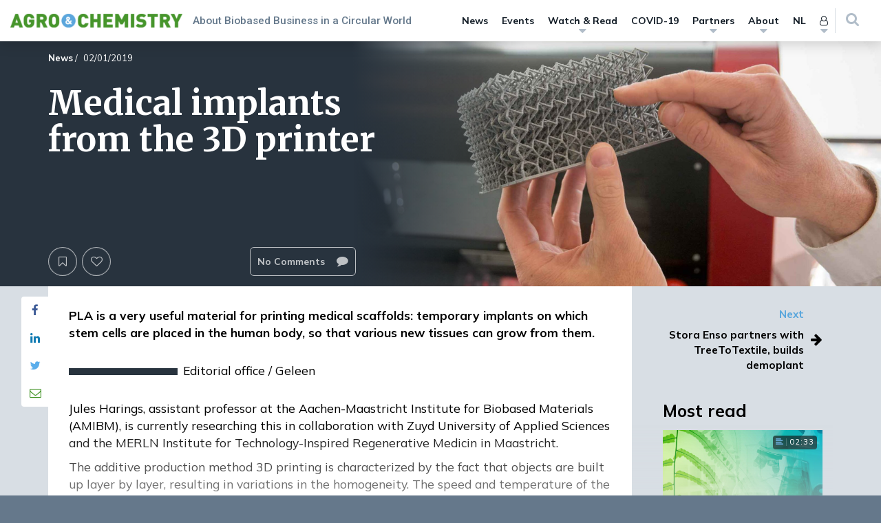

--- FILE ---
content_type: text/html; charset=UTF-8
request_url: https://www.agro-chemistry.com/wp-admin/admin-ajax.php
body_size: 132
content:

<li class="menu-item">
	<a href="https://www.agro-chemistry.com/sign-in/?redirect_to=https://www.agro-chemistry.com/news/medical-implants-from-the-3d-printer/">Sign in <i class="fa fa-sign-in"></i></a>
</li>


<li class="menu-item">
	<a href="https://www.agro-chemistry.com/register/?redirect_to=https://www.agro-chemistry.com">
		Register	</a>
</li>



--- FILE ---
content_type: text/css
request_url: https://www.agro-chemistry.com/wp-content/cache/min/1/wp-content/themes/performis-publishing-platform/assets/image-zoom/imagezoom.css?ver=1764899629
body_size: 149
content:
.Overlay{position:fixed;top:0;left:0;width:100%;height:100%;background:rgba(0,0,0,.85);transition:opacity 300ms;-webkit-transition:opacity 300ms;-moz-transition:opacity 300ms;-ms-transition:opacity 300ms;-o-transition:opacity 300ms;z-index:500;opacity:0}.Overlay.show{opacity:1}.zoom-image-clone{position:fixed;-moz-transition:-moz-transform 0.23s linear;-ms-transition:-ms-transform 0.23s linear;-webkit-transition:-webkit-transform 0.23s linear;transition:transform 0.23s linear;z-index:500;cursor:-webkit-zoom-out;cursor:-moz-zoom-out;cursor:-ms-zoom-out;cursor:zoom-out}.Overlay.image-zoom-overlay{background-color:#fff;background-color:rgba(255,255,255,.97)}

--- FILE ---
content_type: text/css
request_url: https://www.agro-chemistry.com/wp-content/cache/min/1/wp-content/themes/agro-chemistry/style.css?ver=1764899629
body_size: -57
content:
body.tax-partners .partner-related-items-wrapper{margin-top:2.5em}

--- FILE ---
content_type: text/css
request_url: https://www.agro-chemistry.com/wp-content/themes/performis-publishing-platform/assets/css/custom-styles.css?ver=1649789197675
body_size: 73844
content:
@charset "UTF-8";
/* ------------------------------ COLOR DEFINITIONS ------------------------------ */
/* ------------------------------ FUNCTIONS, MIXINS & EXTENDS ------------------------------ */
/* ------------------------------ FIXES ------------------------------ */
.ie9 img[src$=".svg"] {
  width: 100%;
}

@media screen and (-ms-high-contrast: active), (-ms-high-contrast: none) {
  img[src$=".svg"] {
    width: 100%;
  }
}
/* ------------------------------ ADMIN BAR FIX ------------------------------ */
body.admin-bar .navbar-fixed-top,
body.admin-bar .sidebar {
  margin-top: 32px;
}
@media (max-width: 782px) {
  body.admin-bar .navbar-fixed-top,
body.admin-bar .sidebar {
    margin-top: 46px;
  }
}
body.admin-bar #wpadminbar {
  position: fixed;
}
body.admin-bar .select2-dropdown {
  top: 32px !important;
}
@media (max-width: 767px) {
  body.admin-bar .select2-dropdown {
    top: 46px !important;
  }
}

/* ------------------------------ FONT STYLING ------------------------------ */
body {
  color: #000000;
  font-size: 14px;
  font-family: "Muli", sans-serif;
  counter-reset: item;
  -webkit-font-smoothing: subpixel-antialiased;
  -webkit-font-smoothing: antialiased;
}

em,
.text-italic {
  font-style: italic !important;
}

h1, .h1, h2, .h2, h3, .h3, h4, .h4, h5, .h5, h6, .h6 {
  margin: 0;
  font-weight: 700;
}
h1.title, .h1.title, h2.title, .h2.title, h3.title, .h3.title, h4.title, .h4.title, h5.title, .h5.title, h6.title, .h6.title {
  font-size: 3.5em;
}
h1.title.altfont, .h1.title.altfont, h2.title.altfont, .h2.title.altfont, h3.title.altfont, .h3.title.altfont, h4.title.altfont, .h4.title.altfont, h5.title.altfont, .h5.title.altfont, h6.title.altfont, .h6.title.altfont {
  font-weight: 700;
}

.basefont {
  font-family: "Muli", sans-serif;
}

.accentfont {
  font-family: "Droid Serif", serif;
}

h1,
.h1 {
  font-size: 2.5em;
  margin: 0 0 15px 0;
}

h2,
.h2 {
  font-size: 2em;
  margin: 0 0 15px 0;
}

h3,
.h3 {
  font-size: 2em;
  margin: 0 0 15px 0;
}

h4,
.h4 {
  font-size: 1.5em;
  margin: 0 0 15px 0;
}

h5,
.h5 {
  font-size: 1.2em;
  margin: 0 0 15px 0;
}

h6,
.h6 {
  font-size: 1.2em;
  margin: 0 0 5px 0;
}

.block {
  display: block;
}

@media (max-width: 991px) {
  h1,
.h1 {
    font-size: 2em;
  }

  h2,
.h2 {
    font-size: 1.8em;
  }

  h3,
.h3 {
    font-size: 1.6em;
  }

  h4,
.h4 {
    font-size: 1.35em;
  }

  h5,
.h5 {
    font-size: 1.15em;
  }

  h6,
.h6 {
    font-size: 1.05em;
  }
}
@media (max-width: 767px) {
  h1.title, .h1.title, h2.title, .h2.title, h3.title, .h3.title, h4.title, .h4.title, h5.title, .h5.title, h6.title, .h6.title {
    font-size: 2em;
  }
}
.h1,
.h2,
.h3,
.h4,
.h5,
.h6 {
  display: block;
  font-weight: 700;
}

.fa.fa-custom-svg {
  width: 100%;
  max-width: 14px;
  line-height: 1.3;
}

a.theme-notice {
  text-decoration: underline;
}
a.theme-notice:hover, a.theme-notice:active {
  text-decoration: none;
}

p {
  font-size: 1em;
}

blockquote {
  font-size: 1.25em;
  border-color: #2DC656;
  padding: 0 30px;
  margin: 30px;
  color: #2DC656;
  font-weight: 700;
  font-family: "Droid Serif", serif;
  letter-spacing: 0.5px;
  clear: both;
}
blockquote p {
  margin: 0;
}
blockquote .author-function,
blockquote cite {
  font-size: 0.8em;
  margin-top: 0.5em;
  font-family: "Muli", sans-serif;
  font-weight: 700;
  font-style: normal;
  display: block;
}
blockquote .author-function:before,
blockquote cite:before {
  content: "";
  display: inline-block;
  height: 3px;
  background-color: #2DC656;
  width: 16px;
  margin-right: 10px;
  vertical-align: middle;
  -webkit-transform: translateY(-50%);
  -ms-transform: translateY(-50%);
  transform: translateY(-50%);
}
@media (max-width: 767px) {
  blockquote {
    margin: 0;
    margin-bottom: 1em;
    padding: 0 15px;
  }
}

b,
strong,
.strong {
  font-weight: 700;
}

.weight-100 {
  font-weight: 100;
}

.weight-200 {
  font-weight: 200;
}

.weight-300 {
  font-weight: 300;
}

.weight-400 {
  font-weight: 400;
}

.weight-500 {
  font-weight: 500;
}

.weight-600 {
  font-weight: 600;
}

.weight-700 {
  font-weight: 700;
}

.weight-800 {
  font-weight: 800;
}

.weight-900 {
  font-weight: 900;
}

.page-header {
  margin: 60px 0 20px 0;
  position: relative;
  padding-bottom: 0;
  border-bottom: 0;
  display: -webkit-box;
  display: -ms-flexbox;
  display: flex;
  -webkit-box-align: center;
  -ms-flex-align: center;
  align-items: center;
  -webkit-box-pack: justify;
  -ms-flex-pack: justify;
  justify-content: space-between;
}
.page-header h1, .page-header .h1, .page-header h2, .page-header .h2, .page-header h3, .page-header .h3, .page-header h4, .page-header .h4, .page-header h5, .page-header .h5, .page-header h6, .page-header .h6 {
  margin: 0;
  font-weight: 700;
  font-size: 3.5em;
  margin-right: 0.5em;
}
.page-header span {
  font-weight: 400;
  font-size: 1.15em;
}
.page-header p {
  margin-bottom: 0;
}
@media (max-width: 767px) {
  .page-header {
    -webkit-box-orient: vertical;
    -webkit-box-direction: normal;
    -ms-flex-direction: column;
    flex-direction: column;
    -webkit-box-align: baseline;
    -ms-flex-align: baseline;
    align-items: baseline;
  }
}

ul {
  margin: 0;
  padding: 0;
}
ul li {
  list-style-type: none;
}

.alert.alert-danger {
  background-color: red !important;
  color: white !important;
}

.no-padding {
  padding: 0;
}

.no-padding-left {
  padding-left: 0;
}

.no-padding-right {
  padding-right: 0;
}

a,
a:hover {
  cursor: pointer;
  text-decoration: none;
}

img {
  max-width: 100%;
}

.btn-modal-reset {
  border: 0px;
  background-color: transparent;
  outline: 0px;
  text-align: inherit;
  margin: 0;
  padding: 0;
}

.clamp {
  display: -webkit-box;
  -webkit-line-clamp: 3;
  -webkit-line-clamp: var(--line-clamp);
  -webkit-box-orient: vertical;
  overflow: hidden;
}

.hyphenate {
  word-break: break-word;
  word-wrap: break-word;
  overflow-wrap: break-word;
  -webkit-hyphens: auto;
  -ms-hyphens: auto;
  hyphens: auto;
}

/* ------------------------------ Preloader ------------------------------ */
.preloader .fa {
  -webkit-animation: rotate 2s infinite;
  animation: rotate 2s infinite;
  -webkit-animation-timing-function: linear;
  animation-timing-function: linear;
}

@-webkit-keyframes rotate {
  from {
    -webkit-transform: rotate(0deg);
    transform: rotate(0deg);
  }
  to {
    -webkit-transform: rotate(360deg);
    transform: rotate(360deg);
  }
}
@keyframes rotate {
  from {
    -webkit-transform: rotate(0deg);
    transform: rotate(0deg);
  }
  to {
    -webkit-transform: rotate(360deg);
    transform: rotate(360deg);
  }
}
/* ------------------------------ Container ------------------------------ */
@media (min-width: 1199px) {
  .container.container-small {
    max-width: 991px !important;
  }
}
@media (min-width: 1199px) {
  .container.container-medium {
    max-width: 1170px !important;
  }
}

/* ------------------------------ SEARCH AND FILTER PLUGIN ------------------------------ */
.searchandfilter {
  width: 100%;
  padding: 0;
}
.searchandfilter .searchandfiltertags {
  display: -webkit-box;
  display: -ms-flexbox;
  display: flex;
  -webkit-box-align: center;
  -ms-flex-align: center;
  align-items: center;
  -ms-flex-line-pack: center;
  align-content: center;
  -ms-flex-wrap: wrap;
  flex-wrap: wrap;
  line-height: 2;
}
.searchandfilter .searchandfiltertags > * {
  margin: 0 0.5em 0 0;
}
.searchandfilter .searchandfiltertags > * > * {
  line-height: 1.3;
  max-width: 100%;
  white-space: normal;
  text-align: left;
}
.searchandfilter .searchandfiltertags strong {
  line-height: 1;
}
.searchandfilter .searchandfiltertags strong:only-child {
  display: none;
}
.searchandfilter .searchandfiltertags span {
  display: inline-block !important;
  width: auto !important;
  height: auto;
  padding: 0;
  cursor: auto;
  border-radius: 12px !important;
  line-height: 1.5;
}
.searchandfilter .searchandfiltertags span .search-filter-tag {
  padding: 0em 0.5em;
  font-size: 0.9em;
  line-height: 1.3em;
}
.searchandfilter .searchandfiltertags span .fa {
  color: white;
  cursor: pointer;
  float: right;
  line-height: 1.2;
  margin-left: 0.35em;
}
.searchandfilter .searchandfiltertags span.sf-field-reset {
  display: list-item;
}
.searchandfilter .searchandfiltertags .chosen-choices {
  border: none;
}
.searchandfilter ul {
  width: 100%;
  display: -webkit-box;
  display: -ms-flexbox;
  display: flex;
  -webkit-box-pack: start;
  -ms-flex-pack: start;
  justify-content: flex-start;
  -ms-flex-wrap: wrap;
  flex-wrap: wrap;
  -webkit-box-align: start;
  -ms-flex-align: start;
  align-items: flex-start;
}
.searchandfilter ul .chosen-drop {
  padding: 10px;
  margin: 2px 0 0;
  list-style: none;
  font-size: 14px;
  text-align: left;
  background-color: #fff;
  border: 1px solid #ccc;
  border: 1px solid rgba(0, 0, 0, 0.15);
  border-radius: 4px;
  -webkit-box-shadow: 0 6px 12px rgba(0, 0, 0, 0.175);
  box-shadow: 0 6px 12px rgba(0, 0, 0, 0.175);
  background-clip: padding-box;
  border: 0px;
}
.searchandfilter ul .chosen-drop .chosen-search {
  margin: 0 0 10px 0;
  padding: 0;
}
.searchandfilter ul .chosen-drop .chosen-search input {
  margin: 0;
  border-radius: 6px;
  border-color: #D8DEE4;
  height: auto !important;
}
.searchandfilter ul .chosen-results {
  padding: 0;
  margin: 0;
  max-height: 175px !important;
}
.searchandfilter ul .chosen-results li {
  padding: 10px;
  -webkit-transition: all 0.2s ease-in-out;
  -o-transition: all 0.2s ease-in-out;
  transition: all 0.2s ease-in-out;
  width: 100%;
}
.searchandfilter ul .chosen-results li.highlighted {
  background: rgba(0, 0, 0, 0.05);
  color: inherit;
}
.searchandfilter ul li,
.searchandfilter ul .sf-added-field {
  width: 20%;
  padding: 15px;
  font-weight: 700;
}
@media (max-width: 991px) {
  .searchandfilter ul li,
.searchandfilter ul .sf-added-field {
    width: 33.3333333333%;
  }
}
@media (max-width: 767px) {
  .searchandfilter ul li,
.searchandfilter ul .sf-added-field {
    width: 50%;
  }
}
.searchandfilter ul li ul,
.searchandfilter ul .sf-added-field ul {
  display: block;
  width: 100%;
}
.searchandfilter ul li ul li,
.searchandfilter ul .sf-added-field ul li {
  width: 100%;
  padding: 0;
}
@media (max-width: 479px) {
  .searchandfilter ul li,
.searchandfilter ul .sf-added-field {
    width: 100%;
  }
}
.searchandfilter ul .sf-field-post-meta-lat,
.searchandfilter ul .sf-field-post-meta-lng {
  display: none;
}
.searchandfilter label {
  width: 100%;
}
.searchandfilter input,
.searchandfilter input[type=text],
.searchandfilter select,
.searchandfilter .chosen-container-single,
.searchandfilter .search-field,
.searchandfilter .select2-selection {
  position: relative;
  border: 0;
  outline: 0;
  background-color: #D8DEE4;
  border-radius: 6px;
  height: 40px !important;
  width: 100%;
  font-size: 0.9em;
  width: 100% !important;
}
.searchandfilter select {
  visibility: hidden;
}
.searchandfilter .select2-container {
  background-color: transparent;
  border-radius: 6px;
  width: 100% !important;
}
.searchandfilter .select2-hidden-accessible {
  width: auto !important;
}
.select2-container .select2-selection {
  position: relative;
  border: 0;
  outline: 0;
  background-color: #D8DEE4;
  border-radius: 6px;
  height: 40px !important;
  width: 100%;
  padding-left: 10px;
  font-size: 0.9em;
  width: 100% !important;
  padding-left: 0;
}
.select2-container .select2-selection .select2-selection__rendered {
  height: 100%;
  line-height: 3.2;
}
.select2-container .select2-selection .select2-selection__arrow {
  height: 100%;
}
.select2-container .select2-dropdown {
  border: none;
  -webkit-box-shadow: 0 6px 12px rgba(0, 0, 0, 0.175);
  box-shadow: 0 6px 12px rgba(0, 0, 0, 0.175);
  border-radius: 4px;
  overflow: hidden;
  padding: 10px;
  z-index: 1000;
}
.select2-container .select2-search {
  position: relative;
}
.select2-container .select2-search:before {
  content: "\f002";
  font-family: "FontAwesome";
  color: #aaa;
  position: absolute;
  right: 0;
  top: 0;
  bottom: 0;
  display: block;
  height: 100%;
  display: inline-block;
  line-height: 2;
  padding: 4px 8px 4px 0;
}
.select2-container .select2-search .select2-search__field {
  padding-right: 1.5em;
}
.select2-container .select2-results__options {
  font-weight: 700;
  margin: 2px 0 0;
  list-style: none;
  font-size: 14px;
  text-align: left;
  background-color: #fff;
  border: 1px solid #ccc;
  border: 1px solid rgba(0, 0, 0, 0.15);
  border-radius: 4px;
  background-clip: padding-box;
  border: 0px;
  max-height: 210px !important;
}
.select2-container .select2-results__options li.select2-results__option--highlighted, .select2-container .select2-results__options li.select2-results__option[aria-selected=true] {
  background: rgba(0, 0, 0, 0.05);
  color: inherit;
}

.searchandfilter .chosen-container {
  width: 100% !important;
}
.searchandfilter .chosen-container .chosen-choices {
  border: none;
  -webkit-box-shadow: none !important;
  box-shadow: none !important;
  display: -webkit-box;
  display: -ms-flexbox;
  display: flex;
}
.searchandfilter .chosen-container .chosen-choices .search-field {
  -webkit-appearance: menulist;
  -moz-appearance: menulist;
  appearance: menulist;
}
.searchandfilter .chosen-container .chosen-choices .search-choice {
  -webkit-box-ordinal-group: 2 !important;
  -ms-flex-order: 1 !important;
  order: 1 !important;
  margin: 3px 0 !important;
  background: transparent !important;
  border: none !important;
  -webkit-box-shadow: none !important;
  box-shadow: none !important;
  border-radius: 0 !important;
}
.searchandfilter .chosen-container .chosen-choices .search-choice + .search-choice {
  border-top: 1px solid #D8DEE4 !important;
}
.searchandfilter .filters-trigger {
  display: block !important;
}
.searchandfilter .filters-trigger span {
  width: 100%;
}
.more-filters-trigger-available:not(.more-filters-trigger-used) .searchandfilter .more-filters-trigger {
  -webkit-box-ordinal-group: 2;
  -ms-flex-order: 1;
  order: 1;
}
.more-filters-trigger-available:not(.more-filters-trigger-used) .searchandfilter .select2-container {
  width: 100% !important;
}
.more-filters-trigger-available:not(.more-filters-trigger-used) .searchandfilter > ul > *:not(.more-filters-trigger):nth-child(-n+4) {
  -webkit-box-ordinal-group: 1;
  -ms-flex-order: 0;
  order: 0;
}
.more-filters-trigger-available:not(.more-filters-trigger-used) .searchandfilter > ul > *:not(.more-filters-trigger):nth-child(n+5) {
  -webkit-box-ordinal-group: 3;
  -ms-flex-order: 2;
  order: 2;
  display: none;
}
@media (max-width: 991px) {
  .more-filters-trigger-available:not(.more-filters-trigger-used) .searchandfilter > ul > *:not(.more-filters-trigger):nth-child(-n+2) {
    -webkit-box-ordinal-group: 1;
    -ms-flex-order: 0;
    order: 0;
  }
  .more-filters-trigger-available:not(.more-filters-trigger-used) .searchandfilter > ul > *:not(.more-filters-trigger):nth-child(n+3) {
    -webkit-box-ordinal-group: 3;
    -ms-flex-order: 2;
    order: 2;
    display: none;
  }
}
@media (max-width: 767px) {
  .more-filters-trigger-available:not(.more-filters-trigger-used) .searchandfilter > ul > *:not(.more-filters-trigger):nth-child(-n+1) {
    -webkit-box-ordinal-group: 1;
    -ms-flex-order: 0;
    order: 0;
  }
  .more-filters-trigger-available:not(.more-filters-trigger-used) .searchandfilter > ul > *:not(.more-filters-trigger):nth-child(n+2) {
    -webkit-box-ordinal-group: 3;
    -ms-flex-order: 2;
    order: 2;
    display: none;
  }
}

.searchandfilter .sf-input-text::-ms-clear {
  display: none;
}
.searchandfilter .sf-field-search label {
  position: relative;
}
.searchandfilter .sf-field-search label:after {
  content: "\f002";
  font-family: "FontAwesome";
  display: block;
  width: 40px;
  height: 40px;
  line-height: 40px;
  text-align: center;
  position: absolute;
  top: 0;
  right: 0;
  z-index: 999;
  color: #2DC656;
  font-weight: normal;
}
.searchandfilter .sf-field-search label input {
  font-weight: normal;
  padding-right: 40px;
  padding-left: 10px;
}
.searchandfilter .sf-field-post_date[data-sf-field-input-type=daterange] .sf_date_field,
.searchandfilter [data-sf-field-type=post_meta][data-sf-field-input-type=daterange] .sf_date_field {
  background-color: red;
}
.searchandfilter .sf-field-post_date[data-sf-field-input-type=daterange] .sf_date_field li,
.searchandfilter [data-sf-field-type=post_meta][data-sf-field-input-type=daterange] .sf_date_field li {
  width: 48%;
  float: left;
}
.searchandfilter .sf-field-post_date[data-sf-field-input-type=daterange] .sf_date_field li:first-of-type,
.searchandfilter [data-sf-field-type=post_meta][data-sf-field-input-type=daterange] .sf_date_field li:first-of-type {
  margin-right: 4%;
}
.searchandfilter .sf_date_field input.sf-input-date {
  padding-left: 8px;
  padding-right: 8px;
}
.searchandfilter .sf_date_field span.sf-date-postfix {
  display: none !important;
}
.searchandfilter .chosen-container-single {
  display: -webkit-box;
  display: -ms-flexbox;
  display: flex;
  -webkit-box-pack: start;
  -ms-flex-pack: start;
  justify-content: flex-start;
  -webkit-box-align: center;
  -ms-flex-align: center;
  align-items: center;
}
.searchandfilter .chosen-container-single .chosen-single {
  background: transparent;
  border: 0;
  outline: 0;
  -webkit-box-shadow: none;
  box-shadow: none;
  width: 100%;
}

.ll-skin-melon .ui-datepicker .ui-datepicker-title {
  color: #333 !important;
}

/* ------------------------------ VIDEO ------------------------------ */
.video-container {
  background-image: url("https://static.pexels.com/photos/23049/pexels-photo.jpg");
  background-size: cover;
  background-position: center;
  padding: 40px;
  text-align: center;
}

.button-play {
  outline: 0;
  border: 0;
  padding: 0;
  background-color: transparent;
  -ms-flex-item-align: center;
  -ms-grid-row-align: center;
  align-self: center;
}
.button-play span {
  display: block;
  border: 6px solid white;
  -webkit-transition: 0.3s ease-in-out;
  -o-transition: 0.3s ease-in-out;
  transition: 0.3s ease-in-out;
  -webkit-transition-property: opacity, -webkit-box-shadow;
  transition-property: opacity, -webkit-box-shadow;
  -o-transition-property: opacity, box-shadow;
  transition-property: opacity, box-shadow;
  transition-property: opacity, box-shadow, -webkit-box-shadow;
  border-radius: 50%;
  width: 120px;
  height: 120px;
  -webkit-box-shadow: 0px 0px 10px rgba(0, 0, 0, 0.25);
  box-shadow: 0px 0px 10px rgba(0, 0, 0, 0.25);
  position: relative;
  overflow: hidden;
  z-index: 9;
  /* opacity: .75;*/
}
.button-play i {
  font-size: 42px;
  color: white;
  -webkit-transition: 0.3s ease-in-out;
  -o-transition: 0.3s ease-in-out;
  transition: 0.3s ease-in-out;
  -webkit-transition-property: margin-left, text-shadow;
  -o-transition-property: margin-left, text-shadow;
  transition-property: margin-left, text-shadow;
  display: inline-block;
  width: 100%;
  height: 100%;
  line-height: 108px;
  margin-left: 5px;
  position: absolute;
  top: 0;
  left: 0;
  text-align: center;
  text-shadow: 0px 0px 10px rgba(0, 0, 0, 0);
}
.button-play i:before, .button-play i:after {
  -webkit-transition: 0.3s ease-in-out;
  -o-transition: 0.3s ease-in-out;
  transition: 0.3s ease-in-out;
  -webkit-transition-property: color, text-shadow;
  -o-transition-property: color, text-shadow;
  transition-property: color, text-shadow;
}
.button-play i:after {
  content: "\f04b";
  display: inline-block;
  width: 100%;
  height: 100%;
  color: transparent;
  position: absolute;
  left: -100%;
  margin-left: 5px;
  text-shadow: 0px 0px 10px rgba(0, 0, 0, 0);
}
.button-play i:before {
  color: white;
  text-shadow: 0px 0px 10px rgba(0, 0, 0, 0.5);
}
.button-play:hover span {
  border: 6px solid white;
  -webkit-box-shadow: 0px 0px 10px rgba(0, 0, 0, 0.5);
  box-shadow: 0px 0px 10px rgba(0, 0, 0, 0.5);
  opacity: 1;
}
.button-play:hover i {
  margin-left: 100%;
  color: rgba(255, 255, 255, 0);
  text-shadow: 0px 0px 10px rgba(0, 0, 0, 0.5);
}
.button-play:hover i:before {
  color: transparent;
}
.button-play:hover i:after {
  color: white;
  text-shadow: 0px 0px 10px rgba(0, 0, 0, 0.5);
}

.slick-slide:focus {
  outline: 0;
}

/* ------------------------------ MODAL ------------------------------ */
.modal-open .modal {
  z-index: 1071 !important;
}

.modal-to-front {
  z-index: 999999 !important;
}

.modal-backdrop {
  display: none;
}

.modal-toggle-button,
.button-play-button-only {
  -ms-flex-line-pack: center;
  align-content: center;
  -webkit-box-pack: center;
  -ms-flex-pack: center;
  justify-content: center;
}

.modal:not(.modal-report-comment) {
  top: 60px;
  background-color: rgba(0, 0, 0, 0.7);
}
body.admin-bar .modal:not(.modal-report-comment) {
  /* custom top margin for users with admin-bar*/
  top: 90px;
}
@media (max-width: 767px) {
  body.admin-bar .modal:not(.modal-report-comment) {
    top: 100px;
  }
}

.modal:not(.modal-report-comment).modal-normal {
  color: black;
}
.modal:not(.modal-report-comment).modal-normal .modal-header {
  display: -webkit-box;
  display: -ms-flexbox;
  display: flex;
  -webkit-box-pack: justify;
  -ms-flex-pack: justify;
  justify-content: space-between;
}
.modal:not(.modal-report-comment).modal-normal .modal-header .h6 {
  margin-bottom: 0;
}
.modal:not(.modal-report-comment).modal-download {
  text-align: left;
}
.modal:not(.modal-report-comment).modal-download .modal-body {
  line-height: 1.75;
}
.modal:not(.modal-report-comment):not(.modal-normal) .modal-content {
  -webkit-box-shadow: none;
  box-shadow: none;
  border: 0px;
  background-color: transparent;
}
.modal:not(.modal-report-comment):not(.modal-normal) .modal-content .modal-header {
  padding: 0;
  border: 0;
}
.modal:not(.modal-report-comment):not(.modal-normal) .modal-content .modal-header .close {
  color: #FFFFFF;
  margin-right: -36px;
}
@media (max-width: 767px) {
  .modal:not(.modal-report-comment):not(.modal-normal) .modal-content .modal-header .close {
    margin-right: 0;
    margin-bottom: 0.25em;
  }
}
.modal:not(.modal-report-comment):not(.modal-normal) .modal-content .modal-body {
  padding: 0;
  background-color: rgba(0, 0, 0, 0.5);
}
.modal:not(.modal-report-comment):not(.modal-normal) .modal-content .modal-body.flex-modal {
  display: -webkit-box;
  display: -ms-flexbox;
  display: -webkit-box;
  display: flex;
  -webkit-box-pack: center;
  -ms-flex-pack: center;
  justify-content: center;
  -webkit-box-align: center;
  -ms-flex-align: center;
  align-items: center;
}
.modal:not(.modal-report-comment):not(.modal-normal) .modal-content .modal-body .embed-responsive {
  -webkit-box-shadow: 0 0 20px rgba(0, 0, 0, 0.5);
  box-shadow: 0 0 20px rgba(0, 0, 0, 0.5);
}
.modal:not(.modal-report-comment):not(.modal-normal) .modal-content .modal-body .textbox {
  background: #FFFFFF;
  border-radius: 4px;
}
.modal:not(.modal-report-comment):not(.modal-normal) .modal-content .modal-body .textbox .content {
  padding: 40px;
}
.modal:not(.modal-report-comment):not(.modal-normal) .modal-content .modal-body .textbox .content h1:first-child, .modal:not(.modal-report-comment):not(.modal-normal) .modal-content .modal-body .textbox .content .h1:first-child, .modal:not(.modal-report-comment):not(.modal-normal) .modal-content .modal-body .textbox .content h2:first-child, .modal:not(.modal-report-comment):not(.modal-normal) .modal-content .modal-body .textbox .content .h2:first-child, .modal:not(.modal-report-comment):not(.modal-normal) .modal-content .modal-body .textbox .content h3:first-child, .modal:not(.modal-report-comment):not(.modal-normal) .modal-content .modal-body .textbox .content .h3:first-child, .modal:not(.modal-report-comment):not(.modal-normal) .modal-content .modal-body .textbox .content h4:first-child, .modal:not(.modal-report-comment):not(.modal-normal) .modal-content .modal-body .textbox .content .h4:first-child, .modal:not(.modal-report-comment):not(.modal-normal) .modal-content .modal-body .textbox .content h5:first-child, .modal:not(.modal-report-comment):not(.modal-normal) .modal-content .modal-body .textbox .content .h5:first-child, .modal:not(.modal-report-comment):not(.modal-normal) .modal-content .modal-body .textbox .content h6:first-child, .modal:not(.modal-report-comment):not(.modal-normal) .modal-content .modal-body .textbox .content .h6:first-child {
  margin-top: 0;
}
.modal:not(.modal-report-comment):not(.modal-normal) .modal-content .modal-body .textbox .image {
  background-image: url("../img/testbeeld.jpg");
  background-size: cover;
  background-position: center;
  border-radius: 0 4px 4px 0;
}
.modal:not(.modal-report-comment):not(.modal-normal) .modal-content .modal-footer {
  background-color: rgba(0, 0, 0, 0.5);
  color: white;
  text-align: left;
}
.modal:not(.modal-report-comment).sidenote-image-modal .modal-dialog {
  width: auto;
  max-width: 80vw;
  margin: 10px auto;
}
@media (max-width: 991px) {
  .modal:not(.modal-report-comment).sidenote-image-modal .modal-dialog {
    width: auto;
    max-width: 90%;
  }
}
@media (max-width: 767px) {
  .modal:not(.modal-report-comment).sidenote-image-modal .modal-dialog {
    max-width: 100%;
  }
}
.modal:not(.modal-report-comment).sidenote-image-modal img {
  max-height: 60vh;
  width: auto;
  position: relative;
  margin: 0 auto;
}
.modal:not(.modal-report-comment).sidenote-image-modal .modal-footer {
  border: none;
}
.modal:not(.modal-report-comment).sidenote-image-modal .wide-image img {
  /* max-height: 100% !important;*/
}
.modal:not(.modal-report-comment).sidenote-image-modal .high-image img {
  /* max-height: 100% !important;*/
}

/* ------------------------------ SOCIAL MEDIA ------------------------------ */
.btn-social {
  width: 100%;
  border-radius: 4px;
  padding: 10px;
  color: #FFFFFF;
  -webkit-transition: 0.2s ease-in-out;
  -o-transition: 0.2s ease-in-out;
  transition: 0.2s ease-in-out;
  -webkit-transition-property: background-color;
  -o-transition-property: background-color;
  transition-property: background-color;
  font-weight: 500;
  cursor: pointer;
}
.btn-social p {
  margin: 0;
}
.btn-social p.float-right {
  width: 20px;
  text-align: center;
}
.btn-social.social-icon-round {
  /* - padding .btn-social */
  border-radius: 50%;
  display: inline-block;
  text-align: center;
  color: white;
  margin: 0 10px;
  /* float: right;*/
  width: auto;
  display: -webkit-inline-box;
  display: -ms-inline-flexbox;
  display: -webkit-inline-box;
  display: inline-flex;
  -webkit-box-align: center;
  -ms-flex-align: center;
  align-items: center;
}
.btn-social.btn-facebook {
  background-color: #3C5A96;
}
.btn-social.btn-facebook:hover, .btn-social.btn-facebook:active {
  background-color: #2d4472;
}
.btn-social.btn-linkedin {
  background-color: #127CB3;
}
.btn-social.btn-linkedin:hover, .btn-social.btn-linkedin:active {
  background-color: #0d5c85;
}
.btn-social.btn-twitter {
  background-color: #59ADEB;
}
.btn-social.btn-twitter:hover, .btn-social.btn-twitter:active {
  background-color: #2b97e6;
}
.btn-social.btn-googleplus {
  background-color: #DB4C3F;
}
.btn-social.btn-googleplus:hover, .btn-social.btn-googleplus:active {
  background-color: #c33224;
}
.btn-social.btn-email {
  background-color: #FFFFFF;
  color: #2DC656;
}
.btn-social.btn-email:hover, .btn-social.btn-email:active {
  background-color: #e6e6e6;
}

/* ------------------------------ BANNERS ------------------------------ */
.ppp_space.ppp_space_fullwidth img {
  margin: 0;
  margin-left: auto;
  margin-right: auto;
}

.small-ad-label {
  background-color: #ffffff;
  font-size: 11px;
  display: inline-block;
  padding: 0px 5px;
  line-height: 20px;
  height: 20px;
  position: relative;
  margin-top: 25px;
}
.small-ad-label:after {
  content: "";
  position: absolute;
  top: 0;
  left: 100%;
  width: 0;
  height: 0;
  border-top: 10px solid transparent;
  border-left: 10px solid #fff;
  border-bottom: 10px solid transparent;
}
#top-10 .small-ad-label,
.taxonomy-details .small-ad-label,
.search .small-ad-label,
.post-type-archive .small-ad-label {
  margin-top: 0px;
}

/* ------------------------------ FORMS ------------------------------ */
.input-group > *:first-child {
  border-top-right-radius: 0 !important;
  border-bottom-right-radius: 0 !important;
}
.input-group > *:last-child {
  border-top-left-radius: 0 !important;
  border-bottom-left-radius: 0 !important;
}

.form-group-required label:after {
  content: "*";
  color: red;
  margin-left: 0.25em;
}

.form-control {
  border: none;
  -webkit-box-shadow: none;
  box-shadow: none;
  width: 100%;
  border: 2px solid transparent;
}
.form-control::-webkit-input-placeholder {
  color: #64788B;
  font-style: italic;
  font-weight: 600;
  opacity: 0.8;
}
.form-control:-moz-placeholder {
  color: #64788B;
  font-style: italic;
  font-weight: 600;
  opacity: 0.8;
}
.form-control::-moz-placeholder {
  color: #64788B;
  font-style: italic;
  font-weight: 600;
  opacity: 0.8;
}
.form-control:-ms-input-placeholder {
  color: #64788B;
  font-style: italic;
  font-weight: 600;
  opacity: 0.8;
}
.form-control::placeholder {
  color: #64788B;
  font-style: italic;
  font-weight: 600;
  opacity: 0.8;
}
.form-control[type=radio], .form-control[type=checkbox] {
  width: auto;
  border: none;
}
.form-control:focus {
  -webkit-box-shadow: none;
  box-shadow: none;
  border-color: transparent;
}
.form-control[readonly=readonly] {
  opacity: 0.75;
  cursor: not-allowed;
}
select.form-control {
  -webkit-appearance: none;
  -moz-appearance: none;
  appearance: none;
}
.select-wrap {
  position: relative;
}
.select-wrap .fa-caret-down {
  position: absolute;
  top: 0;
  bottom: 0;
  right: 0.5em;
  pointer-events: none;
  display: -webkit-box;
  display: -ms-flexbox;
  display: flex;
  -ms-flex-line-pack: center;
  align-content: center;
  -webkit-box-align: center;
  -ms-flex-align: center;
  align-items: center;
  height: 100%;
  color: #2DC656;
}

textarea.form-control {
  min-height: 200px;
}

.form-control ~ .form-control {
  margin-top: 1em;
}
.blue-fields .form-control {
  background-color: #D8DEE4;
}
.blue-fields .form-control::-webkit-input-placeholder {
  color: #64788B;
  font-style: italic;
  font-weight: 600;
  opacity: 0.8;
}
.blue-fields .form-control:-moz-placeholder {
  color: #64788B;
  font-style: italic;
  font-weight: 600;
  opacity: 0.8;
}
.blue-fields .form-control::-moz-placeholder {
  color: #64788B;
  font-style: italic;
  font-weight: 600;
  opacity: 0.8;
}
.blue-fields .form-control:-ms-input-placeholder {
  color: #64788B;
  font-style: italic;
  font-weight: 600;
  opacity: 0.8;
}
.blue-fields .form-control::placeholder {
  color: #64788B;
  font-style: italic;
  font-weight: 600;
  opacity: 0.8;
}

.form-control.error {
  border-color: green;
}
label.error {
  color: green;
}

.rounded-corners {
  border-radius: 0.5em;
  overflow: hidden;
}
.rounded-corners.rounded-corners-small {
  border-radius: 0.25em;
}
.rounded-corners.rounded-corners-large {
  border-radius: 0.75em;
}

/* ------------------------------ YARPP ------------------------------ */
.yarpp-related {
  display: flex;
  flex-wrap: wrap;
}
.yarpp-related a {
  font-weight: inherit !important;
}

/* ------------------------------ BODY STYLES ------------------------------ */
body {
  text-rendering: optimizelegibility;
  margin: 0px;
  padding: 0px;
  background-color: #64788B;
}
body .wrapper {
  -webkit-transform-origin: center bottom 0px;
  -ms-transform-origin: center bottom 0px;
  transform-origin: center bottom 0px;
  -webkit-transition: all 0.5s ease 0s;
  -o-transition: all 0.5s ease 0s;
  transition: all 0.5s ease 0s;
  min-height: 90vh;
  z-index: 1;
  position: relative;
  background-color: #D8DEE4;
  -webkit-box-shadow: 0 0px 40px 0px rgba(0, 0, 0, 0.3);
  box-shadow: 0 0px 40px 0px rgba(0, 0, 0, 0.3);
  display: -webkit-box;
  display: -ms-flexbox;
  display: flex;
  -webkit-box-orient: vertical;
  -webkit-box-direction: normal;
  -ms-flex-direction: column;
  flex-direction: column;
}
body .wrapper > .container-fluid {
  width: 100%;
}
body .wrapper > .container-fluid.newsletter-footer {
  margin-top: auto;
  margin-bottom: 0;
}
body .wrapper .site-content-contain .site-content .wrap {
  /*background-color: $brandlightgray;*/
  /*border-bottom: 1px solid $brandmediumgray;*/
}
body .wrapper .site-content-contain .site-content .wrap.page-archive {
  background-color: #FFFFFF;
}
body.tight .wrapper {
  -webkit-transform: translateY(-60px) scale(0.8);
  -ms-transform: translateY(-60px) scale(0.8);
  transform: translateY(-60px) scale(0.8);
  -webkit-transition-duration: 0.3s;
  -o-transition-duration: 0.3s;
  transition-duration: 0.3s;
  cursor: pointer;
  z-index: 1;
  position: relative;
  -webkit-box-shadow: 0 15px 40px -10px rgba(0, 0, 0, 0.3);
  box-shadow: 0 15px 40px -10px rgba(0, 0, 0, 0.3);
}
@media (max-width: 991px) {
  body.tight .wrapper {
    -webkit-transform: translateY(0px) scale(1);
    -ms-transform: translateY(0px) scale(1);
    transform: translateY(0px) scale(1);
  }
}

.background-lightgray,
body.bg-lightgray .wrapper {
  background-color: #D8DEE4 !important;
}

.background-white {
  background-color: white;
}

.navbar .container-fluid {
  display: -webkit-box;
  display: -ms-flexbox;
  display: flex;
  -webkit-box-align: center;
  -ms-flex-align: center;
  align-items: center;
  -webkit-box-pack: justify;
  -ms-flex-pack: justify;
  justify-content: space-between;
}
@media (max-width: 991px) {
  .navbar .container-fluid {
    display: block;
  }
}

.full-width {
  width: 100%;
}

.bottom-page {
  padding-top: 30px;
  padding-bottom: 30px;
  font-size: 1.25em;
}
.bottom-page p {
  margin: 0;
}

#content {
  padding-bottom: 2em;
}
body.blog .wrapper, body.archive:not(.tax-authors):not(.tax-companies):not(.tax-partners):not(.tax-entity-single) .wrapper, body.body .wrapper, body.page-template-page-profile .wrapper, body.page-template-page-faq .wrapper, body.home .wrapper, body.search-results .wrapper, body.page-template-page-marktplaats-alt .wrapper, body.page-template-page-partners .wrapper, body.page-template-page-taxonomy .wrapper, body.single-dossier-textual .wrapper, body.article-layout-alt .wrapper, body.page-template-page-archive .wrapper, body.nvlf.dossier-template-default .wrapper {
  background-color: white !important;
}
body.blog #content, body.archive:not(.tax-authors):not(.tax-companies) #content, body.body #content, body.home #content, body.page-template-page-profile #content, body.page-template-page-faq #content, body.page-template-page-partners #content, body.page-template-page-map #content, body.page-template-page-bibliotheken-map #content, body.page-template-page-archive #content {
  padding-bottom: 0;
}

/* changing the order of items for advertising purposes*/
body.page-template-page-archive,
body.archive,
body.blog {
  /*
      small: 2
      medium: 3
      large: 5
  */
  /*
      small: 1
      medium: 2
      large: 4
  */
  /*
      small: 1
      medium: 2
      large: 3
  */
}
body.page-template-page-archive #main .archive-view-toggles,
body.archive #main .archive-view-toggles,
body.blog #main .archive-view-toggles {
  order: -1 !important;
  margin-bottom: 1.5em;
}
@media (min-width: 768px) and (max-width: 991px) {
  body.page-template-page-archive:not(.post-type-archive-kiosk):not(.blog) #main > *, body.page-template-page-archive.archive-column-count-5 #main > *,
body.archive:not(.post-type-archive-kiosk):not(.blog) #main > *,
body.archive.archive-column-count-5 #main > *,
body.blog:not(.post-type-archive-kiosk):not(.blog) #main > *,
body.blog.archive-column-count-5 #main > * {
    -webkit-box-ordinal-group: 11;
    -ms-flex-order: 10;
    order: 10;
  }
  body.page-template-page-archive:not(.post-type-archive-kiosk):not(.blog) #main .content-item:nth-child(-n+3), body.page-template-page-archive.archive-column-count-5 #main .content-item:nth-child(-n+3),
body.archive:not(.post-type-archive-kiosk):not(.blog) #main .content-item:nth-child(-n+3),
body.archive.archive-column-count-5 #main .content-item:nth-child(-n+3),
body.blog:not(.post-type-archive-kiosk):not(.blog) #main .content-item:nth-child(-n+3),
body.blog.archive-column-count-5 #main .content-item:nth-child(-n+3) {
    -webkit-box-ordinal-group: 1;
    -ms-flex-order: 0;
    order: 0;
  }
  body.page-template-page-archive:not(.post-type-archive-kiosk):not(.blog) #main .content-item:nth-child(n+4), body.page-template-page-archive.archive-column-count-5 #main .content-item:nth-child(n+4),
body.archive:not(.post-type-archive-kiosk):not(.blog) #main .content-item:nth-child(n+4),
body.archive.archive-column-count-5 #main .content-item:nth-child(n+4),
body.blog:not(.post-type-archive-kiosk):not(.blog) #main .content-item:nth-child(n+4),
body.blog.archive-column-count-5 #main .content-item:nth-child(n+4) {
    -webkit-box-ordinal-group: 3;
    -ms-flex-order: 2;
    order: 2;
  }
  body.page-template-page-archive:not(.post-type-archive-kiosk):not(.blog) #main .content-item:nth-child(n+15), body.page-template-page-archive.archive-column-count-5 #main .content-item:nth-child(n+15),
body.archive:not(.post-type-archive-kiosk):not(.blog) #main .content-item:nth-child(n+15),
body.archive.archive-column-count-5 #main .content-item:nth-child(n+15),
body.blog:not(.post-type-archive-kiosk):not(.blog) #main .content-item:nth-child(n+15),
body.blog.archive-column-count-5 #main .content-item:nth-child(n+15) {
    -webkit-box-ordinal-group: 5;
    -ms-flex-order: 4;
    order: 4;
  }
  body.page-template-page-archive:not(.post-type-archive-kiosk):not(.blog) #main .ppp_space_fullwidth:nth-child(6), body.page-template-page-archive.archive-column-count-5 #main .ppp_space_fullwidth:nth-child(6),
body.archive:not(.post-type-archive-kiosk):not(.blog) #main .ppp_space_fullwidth:nth-child(6),
body.archive.archive-column-count-5 #main .ppp_space_fullwidth:nth-child(6),
body.blog:not(.post-type-archive-kiosk):not(.blog) #main .ppp_space_fullwidth:nth-child(6),
body.blog.archive-column-count-5 #main .ppp_space_fullwidth:nth-child(6) {
    -webkit-box-ordinal-group: 2;
    -ms-flex-order: 1;
    order: 1;
  }
  body.page-template-page-archive:not(.post-type-archive-kiosk):not(.blog) #main .ppp_space_fullwidth:nth-child(12), body.page-template-page-archive.archive-column-count-5 #main .ppp_space_fullwidth:nth-child(12),
body.archive:not(.post-type-archive-kiosk):not(.blog) #main .ppp_space_fullwidth:nth-child(12),
body.archive.archive-column-count-5 #main .ppp_space_fullwidth:nth-child(12),
body.blog:not(.post-type-archive-kiosk):not(.blog) #main .ppp_space_fullwidth:nth-child(12),
body.blog.archive-column-count-5 #main .ppp_space_fullwidth:nth-child(12) {
    -webkit-box-ordinal-group: 4;
    -ms-flex-order: 3;
    order: 3;
  }
}
@media (max-width: 767px) {
  body.page-template-page-archive:not(.post-type-archive-kiosk):not(.blog) #main > *, body.page-template-page-archive.archive-column-count-5 #main > *,
body.archive:not(.post-type-archive-kiosk):not(.blog) #main > *,
body.archive.archive-column-count-5 #main > *,
body.blog:not(.post-type-archive-kiosk):not(.blog) #main > *,
body.blog.archive-column-count-5 #main > * {
    -webkit-box-ordinal-group: 11;
    -ms-flex-order: 10;
    order: 10;
  }
  body.page-template-page-archive:not(.post-type-archive-kiosk):not(.blog) #main .content-item:nth-child(-n+2), body.page-template-page-archive.archive-column-count-5 #main .content-item:nth-child(-n+2),
body.archive:not(.post-type-archive-kiosk):not(.blog) #main .content-item:nth-child(-n+2),
body.archive.archive-column-count-5 #main .content-item:nth-child(-n+2),
body.blog:not(.post-type-archive-kiosk):not(.blog) #main .content-item:nth-child(-n+2),
body.blog.archive-column-count-5 #main .content-item:nth-child(-n+2) {
    -webkit-box-ordinal-group: 1;
    -ms-flex-order: 0;
    order: 0;
  }
  body.page-template-page-archive:not(.post-type-archive-kiosk):not(.blog) #main .content-item:nth-child(n+3), body.page-template-page-archive.archive-column-count-5 #main .content-item:nth-child(n+3),
body.archive:not(.post-type-archive-kiosk):not(.blog) #main .content-item:nth-child(n+3),
body.archive.archive-column-count-5 #main .content-item:nth-child(n+3),
body.blog:not(.post-type-archive-kiosk):not(.blog) #main .content-item:nth-child(n+3),
body.blog.archive-column-count-5 #main .content-item:nth-child(n+3) {
    -webkit-box-ordinal-group: 3;
    -ms-flex-order: 2;
    order: 2;
  }
  body.page-template-page-archive:not(.post-type-archive-kiosk):not(.blog) #main .content-item:nth-child(n+15), body.page-template-page-archive.archive-column-count-5 #main .content-item:nth-child(n+15),
body.archive:not(.post-type-archive-kiosk):not(.blog) #main .content-item:nth-child(n+15),
body.archive.archive-column-count-5 #main .content-item:nth-child(n+15),
body.blog:not(.post-type-archive-kiosk):not(.blog) #main .content-item:nth-child(n+15),
body.blog.archive-column-count-5 #main .content-item:nth-child(n+15) {
    -webkit-box-ordinal-group: 5;
    -ms-flex-order: 4;
    order: 4;
  }
  body.page-template-page-archive:not(.post-type-archive-kiosk):not(.blog) #main .ppp_space_fullwidth:nth-child(6), body.page-template-page-archive.archive-column-count-5 #main .ppp_space_fullwidth:nth-child(6),
body.archive:not(.post-type-archive-kiosk):not(.blog) #main .ppp_space_fullwidth:nth-child(6),
body.archive.archive-column-count-5 #main .ppp_space_fullwidth:nth-child(6),
body.blog:not(.post-type-archive-kiosk):not(.blog) #main .ppp_space_fullwidth:nth-child(6),
body.blog.archive-column-count-5 #main .ppp_space_fullwidth:nth-child(6) {
    -webkit-box-ordinal-group: 2;
    -ms-flex-order: 1;
    order: 1;
  }
  body.page-template-page-archive:not(.post-type-archive-kiosk):not(.blog) #main .ppp_space_fullwidth:nth-child(12), body.page-template-page-archive.archive-column-count-5 #main .ppp_space_fullwidth:nth-child(12),
body.archive:not(.post-type-archive-kiosk):not(.blog) #main .ppp_space_fullwidth:nth-child(12),
body.archive.archive-column-count-5 #main .ppp_space_fullwidth:nth-child(12),
body.blog:not(.post-type-archive-kiosk):not(.blog) #main .ppp_space_fullwidth:nth-child(12),
body.blog.archive-column-count-5 #main .ppp_space_fullwidth:nth-child(12) {
    -webkit-box-ordinal-group: 4;
    -ms-flex-order: 3;
    order: 3;
  }
}
@media (max-width: 991px) {
  body.page-template-page-archive.post-type-archive-kiosk #main > *,
body.archive.post-type-archive-kiosk #main > *,
body.blog.post-type-archive-kiosk #main > * {
    -webkit-box-ordinal-group: 11;
    -ms-flex-order: 10;
    order: 10;
  }
  body.page-template-page-archive.post-type-archive-kiosk #main .content-item:nth-child(-n+7),
body.archive.post-type-archive-kiosk #main .content-item:nth-child(-n+7),
body.blog.post-type-archive-kiosk #main .content-item:nth-child(-n+7) {
    -webkit-box-ordinal-group: 1;
    -ms-flex-order: 0;
    order: 0;
  }
  body.page-template-page-archive.post-type-archive-kiosk #main .content-item:nth-child(n+8),
body.archive.post-type-archive-kiosk #main .content-item:nth-child(n+8),
body.blog.post-type-archive-kiosk #main .content-item:nth-child(n+8) {
    -webkit-box-ordinal-group: 3;
    -ms-flex-order: 2;
    order: 2;
  }
  body.page-template-page-archive.post-type-archive-kiosk #main .content-item:nth-child(n+15),
body.archive.post-type-archive-kiosk #main .content-item:nth-child(n+15),
body.blog.post-type-archive-kiosk #main .content-item:nth-child(n+15) {
    -webkit-box-ordinal-group: 5;
    -ms-flex-order: 4;
    order: 4;
  }
  body.page-template-page-archive.post-type-archive-kiosk #main .ppp_space_fullwidth:nth-child(5),
body.archive.post-type-archive-kiosk #main .ppp_space_fullwidth:nth-child(5),
body.blog.post-type-archive-kiosk #main .ppp_space_fullwidth:nth-child(5) {
    -webkit-box-ordinal-group: 2;
    -ms-flex-order: 1;
    order: 1;
  }
  body.page-template-page-archive.post-type-archive-kiosk #main .ppp_space_fullwidth:nth-child(10),
body.archive.post-type-archive-kiosk #main .ppp_space_fullwidth:nth-child(10),
body.blog.post-type-archive-kiosk #main .ppp_space_fullwidth:nth-child(10) {
    -webkit-box-ordinal-group: 4;
    -ms-flex-order: 3;
    order: 3;
  }
}
@media (min-width: 992px) {
  body.page-template-page-archive.archive-column-count-4 #main > *,
body.archive.archive-column-count-4 #main > *,
body.blog.archive-column-count-4 #main > * {
    -webkit-box-ordinal-group: 11;
    -ms-flex-order: 10;
    order: 10;
  }
  body.page-template-page-archive.archive-column-count-4 #main .content-item:nth-child(-n+4),
body.archive.archive-column-count-4 #main .content-item:nth-child(-n+4),
body.blog.archive-column-count-4 #main .content-item:nth-child(-n+4) {
    -webkit-box-ordinal-group: 1;
    -ms-flex-order: 0;
    order: 0;
  }
  body.page-template-page-archive.archive-column-count-4 #main .content-item:nth-child(n+5),
body.archive.archive-column-count-4 #main .content-item:nth-child(n+5),
body.blog.archive-column-count-4 #main .content-item:nth-child(n+5) {
    -webkit-box-ordinal-group: 3;
    -ms-flex-order: 2;
    order: 2;
  }
  body.page-template-page-archive.archive-column-count-4 #main .content-item:nth-child(n+19),
body.archive.archive-column-count-4 #main .content-item:nth-child(n+19),
body.blog.archive-column-count-4 #main .content-item:nth-child(n+19) {
    -webkit-box-ordinal-group: 5;
    -ms-flex-order: 4;
    order: 4;
  }
  body.page-template-page-archive.archive-column-count-4 #main .related-post:nth-child(-n+2),
body.archive.archive-column-count-4 #main .related-post:nth-child(-n+2),
body.blog.archive-column-count-4 #main .related-post:nth-child(-n+2) {
    -webkit-box-ordinal-group: 1;
    -ms-flex-order: 0;
    order: 0;
  }
  body.page-template-page-archive.archive-column-count-4 #main .related-post:nth-child(n+3),
body.archive.archive-column-count-4 #main .related-post:nth-child(n+3),
body.blog.archive-column-count-4 #main .related-post:nth-child(n+3) {
    -webkit-box-ordinal-group: 3;
    -ms-flex-order: 2;
    order: 2;
  }
  body.page-template-page-archive.archive-column-count-4 #main .related-post:nth-child(n+15),
body.archive.archive-column-count-4 #main .related-post:nth-child(n+15),
body.blog.archive-column-count-4 #main .related-post:nth-child(n+15) {
    -webkit-box-ordinal-group: 5;
    -ms-flex-order: 4;
    order: 4;
  }
  body.page-template-page-archive.archive-column-count-4 #main .ppp_space_fullwidth:nth-child(6),
body.archive.archive-column-count-4 #main .ppp_space_fullwidth:nth-child(6),
body.blog.archive-column-count-4 #main .ppp_space_fullwidth:nth-child(6) {
    -webkit-box-ordinal-group: 2;
    -ms-flex-order: 1;
    order: 1;
  }
  body.page-template-page-archive.archive-column-count-4 #main .ppp_space_fullwidth:nth-child(12),
body.archive.archive-column-count-4 #main .ppp_space_fullwidth:nth-child(12),
body.blog.archive-column-count-4 #main .ppp_space_fullwidth:nth-child(12) {
    -webkit-box-ordinal-group: 4;
    -ms-flex-order: 3;
    order: 3;
  }
}
@media (max-width: 991px) {
  body.page-template-page-archive.archive-column-count-4 #main > *,
body.archive.archive-column-count-4 #main > *,
body.blog.archive-column-count-4 #main > * {
    -webkit-box-ordinal-group: 11;
    -ms-flex-order: 10;
    order: 10;
  }
  body.page-template-page-archive.archive-column-count-4 #main .related-post:nth-child(-n+2),
body.archive.archive-column-count-4 #main .related-post:nth-child(-n+2),
body.blog.archive-column-count-4 #main .related-post:nth-child(-n+2) {
    -webkit-box-ordinal-group: 1;
    -ms-flex-order: 0;
    order: 0;
  }
  body.page-template-page-archive.archive-column-count-4 #main .related-post:nth-child(n+3),
body.archive.archive-column-count-4 #main .related-post:nth-child(n+3),
body.blog.archive-column-count-4 #main .related-post:nth-child(n+3) {
    -webkit-box-ordinal-group: 3;
    -ms-flex-order: 2;
    order: 2;
  }
  body.page-template-page-archive.archive-column-count-4 #main .related-post:nth-child(n+11),
body.archive.archive-column-count-4 #main .related-post:nth-child(n+11),
body.blog.archive-column-count-4 #main .related-post:nth-child(n+11) {
    -webkit-box-ordinal-group: 5;
    -ms-flex-order: 4;
    order: 4;
  }
  body.page-template-page-archive.archive-column-count-4 #main .ppp_space_fullwidth:nth-child(4),
body.archive.archive-column-count-4 #main .ppp_space_fullwidth:nth-child(4),
body.blog.archive-column-count-4 #main .ppp_space_fullwidth:nth-child(4) {
    -webkit-box-ordinal-group: 2;
    -ms-flex-order: 1;
    order: 1;
  }
  body.page-template-page-archive.archive-column-count-4 #main .ppp_space_fullwidth:nth-child(8),
body.archive.archive-column-count-4 #main .ppp_space_fullwidth:nth-child(8),
body.blog.archive-column-count-4 #main .ppp_space_fullwidth:nth-child(8) {
    -webkit-box-ordinal-group: 4;
    -ms-flex-order: 3;
    order: 3;
  }
}
@media (max-width: 991px) {
  body.page-template-page-archive.archive-column-count-3 #main > *, body.page-template-page-archive.blog #main > *,
body.archive.archive-column-count-3 #main > *,
body.archive.blog #main > *,
body.blog.archive-column-count-3 #main > *,
body.blog.blog #main > * {
    -webkit-box-ordinal-group: 11;
    -ms-flex-order: 10;
    order: 10;
  }
  body.page-template-page-archive.archive-column-count-3 #main .related-post:nth-child(-n+2), body.page-template-page-archive.blog #main .related-post:nth-child(-n+2),
body.archive.archive-column-count-3 #main .related-post:nth-child(-n+2),
body.archive.blog #main .related-post:nth-child(-n+2),
body.blog.archive-column-count-3 #main .related-post:nth-child(-n+2),
body.blog.blog #main .related-post:nth-child(-n+2) {
    -webkit-box-ordinal-group: 1;
    -ms-flex-order: 0;
    order: 0;
  }
  body.page-template-page-archive.archive-column-count-3 #main .related-post:nth-child(n+3), body.page-template-page-archive.blog #main .related-post:nth-child(n+3),
body.archive.archive-column-count-3 #main .related-post:nth-child(n+3),
body.archive.blog #main .related-post:nth-child(n+3),
body.blog.archive-column-count-3 #main .related-post:nth-child(n+3),
body.blog.blog #main .related-post:nth-child(n+3) {
    -webkit-box-ordinal-group: 3;
    -ms-flex-order: 2;
    order: 2;
  }
  body.page-template-page-archive.archive-column-count-3 #main .related-post:nth-child(n+11), body.page-template-page-archive.blog #main .related-post:nth-child(n+11),
body.archive.archive-column-count-3 #main .related-post:nth-child(n+11),
body.archive.blog #main .related-post:nth-child(n+11),
body.blog.archive-column-count-3 #main .related-post:nth-child(n+11),
body.blog.blog #main .related-post:nth-child(n+11) {
    -webkit-box-ordinal-group: 5;
    -ms-flex-order: 4;
    order: 4;
  }
  body.page-template-page-archive.archive-column-count-3 #main .ppp_space_fullwidth:nth-child(4), body.page-template-page-archive.blog #main .ppp_space_fullwidth:nth-child(4),
body.archive.archive-column-count-3 #main .ppp_space_fullwidth:nth-child(4),
body.archive.blog #main .ppp_space_fullwidth:nth-child(4),
body.blog.archive-column-count-3 #main .ppp_space_fullwidth:nth-child(4),
body.blog.blog #main .ppp_space_fullwidth:nth-child(4) {
    -webkit-box-ordinal-group: 2;
    -ms-flex-order: 1;
    order: 1;
  }
  body.page-template-page-archive.archive-column-count-3 #main .ppp_space_fullwidth:nth-child(8), body.page-template-page-archive.blog #main .ppp_space_fullwidth:nth-child(8),
body.archive.archive-column-count-3 #main .ppp_space_fullwidth:nth-child(8),
body.archive.blog #main .ppp_space_fullwidth:nth-child(8),
body.blog.archive-column-count-3 #main .ppp_space_fullwidth:nth-child(8),
body.blog.blog #main .ppp_space_fullwidth:nth-child(8) {
    -webkit-box-ordinal-group: 4;
    -ms-flex-order: 3;
    order: 3;
  }
}

/* ------------------------------ HEADER ------------------------------ */
#navbar-wrapper .dropdown-menu {
  width: auto;
}
@media (max-width: 991px) {
  #navbar-wrapper .dropdown-menu > li > a {
    white-space: normal;
  }
}
#navbar-wrapper .slogan {
  -webkit-box-align: center;
  -ms-flex-align: center;
  align-items: center;
}
#navbar-wrapper .navbar {
  background-color: white;
  border: none;
  -webkit-box-shadow: 0 0px 20px 2px rgba(0, 0, 0, 0.2);
  box-shadow: 0 0px 20px 2px rgba(0, 0, 0, 0.2);
}
#navbar-wrapper .navbar .navbar-header {
  -webkit-box-align: center;
  -ms-flex-align: center;
  align-items: center;
  -webkit-box-flex: 1;
  -ms-flex: 1;
  flex: 1;
  padding: 5px 0;
}
#navbar-wrapper .navbar .navbar-header .navbar-toggle:hover, #navbar-wrapper .navbar .navbar-header .navbar-toggle:focus {
  background-color: transparent;
}
#navbar-wrapper .navbar .navbar-header .navbar-brand {
  font-size: 1em;
  padding: 0px;
  display: -webkit-box;
  display: -ms-flexbox;
  display: flex;
  -webkit-box-align: center;
  -ms-flex-align: center;
  align-items: center;
  max-width: 250px;
  max-height: 100%;
  margin-left: 0;
}
#navbar-wrapper .navbar .navbar-header .navbar-brand img {
  max-height: 100%;
  width: auto;
}
@media screen and (-ms-high-contrast: active), (-ms-high-contrast: none) {
  #navbar-wrapper .navbar .navbar-header .navbar-brand img {
    width: 100%;
  }
}
#navbar-wrapper .navbar .navbar-header .navbar-branding-wrapper {
  display: -webkit-box;
  display: -ms-flexbox;
  display: flex;
  -webkit-box-align: center;
  -ms-flex-align: center;
  align-items: center;
  -ms-flex-line-pack: center;
  align-content: center;
}
@media (max-width: 479px) {
  #navbar-wrapper .navbar .navbar-header .navbar-branding-wrapper {
    -webkit-box-orient: vertical;
    -webkit-box-direction: normal;
    -ms-flex-direction: column;
    flex-direction: column;
    -webkit-box-align: start;
    -ms-flex-align: start;
    align-items: flex-start;
  }
  #navbar-wrapper .navbar .navbar-header .navbar-branding-wrapper .navbar-brand {
    max-width: 50vw;
    height: auto;
    padding: 0.25em 0;
  }
  #navbar-wrapper .navbar .navbar-header .navbar-branding-wrapper .navbar-site-description {
    margin-left: 0;
    font-size: 1em;
  }
}
@media (max-width: 991px) {
  #navbar-wrapper .navbar .navbar-header .navbar-branding-wrapper {
    padding: 0 15px;
  }
}
#navbar-wrapper .navbar .navbar-header .navbar-brand-textual {
  font-size: 1.5em;
  font-weight: 700;
}
#navbar-wrapper .navbar .navbar-header .navbar-site-description {
  font-weight: 500;
  margin-left: 15px;
  color: #64788B;
}
@media (min-width: 1200px) {
  #navbar-wrapper .navbar .navbar-header .navbar-site-description {
    font-size: 1.1em;
  }
}
@media (max-width: 991px) {
  #navbar-wrapper .navbar .navbar-header {
    -webkit-box-pack: justify;
    -ms-flex-pack: justify;
    justify-content: space-between;
  }
  #navbar-wrapper .navbar .navbar-header .navbar-toggle {
    -webkit-box-ordinal-group: 3;
    -ms-flex-order: 2;
    order: 2;
  }
  #navbar-wrapper .navbar .navbar-header .navbar-branding-wrapper {
    -webkit-box-flex: 1;
    -ms-flex: 1;
    flex: 1;
  }
}
@media (min-width: 992px) {
  #navbar-wrapper .navbar .navbar-collapse {
    display: -webkit-box !important;
    display: -ms-flexbox !important;
    display: flex !important;
    -webkit-box-align: center;
    -ms-flex-align: center;
    align-items: center;
  }
  #navbar-wrapper .navbar .navbar-collapse #navbar-collapse {
    -ms-flex-negative: 0;
    flex-shrink: 0;
  }
}
#navbar-wrapper .navbar .navbar-collapse.in > .container-fluid {
  background-color: red;
}
#navbar-wrapper .navbar .navbar-collapse .navbar-collapse-holder .navbar-user-menu .open .btn {
  border-color: inherit;
  color: white !important;
}
#navbar-wrapper .navbar .navbar-collapse .navbar-collapse-holder .navbar-user-menu .btn {
  font-weight: 600 !important;
  color: white !important;
  margin-right: 0.25em;
  padding: 8px 12px 10px;
}
#navbar-wrapper .navbar .navbar-collapse .navbar-collapse-holder .navbar-user-menu .btn .fa {
  color: white !important;
  margin-left: 0;
}
#navbar-wrapper .navbar .navbar-collapse .navbar-collapse-holder .navbar-user-menu .btn .fa.fa-user {
  font-size: 1.4rem;
  margin-right: 0.25em;
}
#navbar-wrapper .navbar .navbar-collapse .navbar-collapse-holder .navbar-user-menu .btn .fa.fa-caret-down {
  bottom: -1px !important;
}
@media (max-width: 991px) {
  #navbar-wrapper .navbar .navbar-collapse .navbar-collapse-holder a {
    font-size: 1.3rem;
  }
  #navbar-wrapper .navbar .navbar-collapse .navbar-collapse-holder .navbar-user-menu {
    padding-left: 10px;
    padding-right: 10px;
  }
  #navbar-wrapper .navbar .navbar-collapse .navbar-collapse-holder .navbar-user-menu .btn {
    display: -webkit-inline-box;
    display: -ms-inline-flexbox;
    display: inline-flex;
    -webkit-box-align: center;
    -ms-flex-align: center;
    align-items: center;
    border: none;
    height: auto;
    margin-bottom: 0;
    margin-right: 0;
    vertical-align: middle;
  }
  #navbar-wrapper .navbar .navbar-collapse .navbar-collapse-holder .navbar-user-menu .btn .fa {
    vertical-align: inherit;
  }
  #navbar-wrapper .navbar .navbar-collapse .navbar-collapse-holder .navbar-user-menu .btn .fa.fa-caret-down {
    margin-left: 0.25em;
  }
}
#navbar-wrapper .navbar .navbar-collapse .navbar-nav:first-child {
  margin-bottom: 0;
}
#navbar-wrapper .navbar .navbar-collapse #navbar-user-menu {
  margin-top: 0;
}
#navbar-wrapper .navbar .navbar-collapse .navbar-nav > li > a {
  padding: 8px 10px;
  position: relative;
}
@media (max-width: 991px) {
  #navbar-wrapper .navbar .navbar-collapse .navbar-nav > li > a {
    padding-top: 10px;
    padding-bottom: 10px;
    vertical-align: top;
  }
  #navbar-wrapper .navbar .navbar-collapse .navbar-nav > li > a .fa {
    vertical-align: top;
  }
}
#navbar-wrapper .navbar .navbar-collapse .navbar-user-menu:not(.navbar-user-menu-top) > li:last-child > a {
  border-right: 1px solid #D8DEE4;
}
#navbar-wrapper .navbar .navbar-collapse .navbar-user-menu:not(.navbar-user-menu-top) .menu-item:hover .fa,
#navbar-wrapper .navbar .navbar-collapse .navbar-user-menu:not(.navbar-user-menu-top) .menu-item:active .fa {
  color: #65A7E4;
}
#navbar-wrapper .navbar .navbar-collapse .navbar-search-wrapper .navbar-form .input-group {
  display: -webkit-box;
  display: -ms-flexbox;
  display: flex;
  -webkit-box-align: center;
  -ms-flex-align: center;
  align-items: center;
  height: 36px;
}
#navbar-wrapper .navbar .navbar-collapse .navbar-search-wrapper .navbar-form .input-group .navbar-search-field {
  border-radius: 0;
  border-width: 1px;
}
#navbar-wrapper .navbar .navbar-collapse .navbar-search-wrapper .navbar-form .input-group .navbar-search-field::-webkit-input-placeholder {
  color: #B9C6D0;
  font-style: italic;
  font-weight: 600;
  opacity: 0.8;
}
#navbar-wrapper .navbar .navbar-collapse .navbar-search-wrapper .navbar-form .input-group .navbar-search-field:-moz-placeholder {
  color: #B9C6D0;
  font-style: italic;
  font-weight: 600;
  opacity: 0.8;
}
#navbar-wrapper .navbar .navbar-collapse .navbar-search-wrapper .navbar-form .input-group .navbar-search-field::-moz-placeholder {
  color: #B9C6D0;
  font-style: italic;
  font-weight: 600;
  opacity: 0.8;
}
#navbar-wrapper .navbar .navbar-collapse .navbar-search-wrapper .navbar-form .input-group .navbar-search-field:-ms-input-placeholder {
  color: #B9C6D0;
  font-style: italic;
  font-weight: 600;
  opacity: 0.8;
}
#navbar-wrapper .navbar .navbar-collapse .navbar-search-wrapper .navbar-form .input-group .navbar-search-field::placeholder {
  color: #B9C6D0;
  font-style: italic;
  font-weight: 600;
  opacity: 0.8;
}
@media (min-width: 992px) {
  #navbar-wrapper .navbar .navbar-collapse .navbar-search-wrapper .navbar-form .input-group .navbar-search-field {
    width: 350px;
    max-width: 50vw;
  }
}
#navbar-wrapper .navbar .navbar-collapse .navbar-search-wrapper .navbar-form .search-toggle,
#navbar-wrapper .navbar .navbar-collapse .navbar-search-wrapper .navbar-form .search-button {
  background-color: transparent;
  color: #B9C6D0;
  -webkit-transition: 0.3s ease-in-out;
  -o-transition: 0.3s ease-in-out;
  transition: 0.3s ease-in-out;
  -webkit-transition-property: color;
  -o-transition-property: color;
  transition-property: color;
}
#navbar-wrapper .navbar .navbar-collapse .navbar-search-wrapper .navbar-form .search-toggle .fa,
#navbar-wrapper .navbar .navbar-collapse .navbar-search-wrapper .navbar-form .search-button .fa {
  font-size: 1.5em;
}
#navbar-wrapper .navbar .navbar-collapse .navbar-search-wrapper .navbar-form .search-toggle:hover,
#navbar-wrapper .navbar .navbar-collapse .navbar-search-wrapper .navbar-form .search-button:hover {
  color: #65A7E4;
}
#navbar-wrapper .navbar .navbar-collapse .navbar-search-wrapper .navbar-form .search-toggle.search-toggle,
#navbar-wrapper .navbar .navbar-collapse .navbar-search-wrapper .navbar-form .search-button.search-toggle {
  padding: 0;
}
#navbar-wrapper .navbar .navbar-collapse .navbar-search-wrapper .navbar-form .navbar-search-field-toggled {
  border-left: 1px solid #D8DEE4;
  font-size: 0.85em;
}
#navbar-wrapper .navbar .navbar-collapse .navbar-search-wrapper .navbar-form .navbar-search-field-toggled .search-toggle .fa-search:before {
  content: "\f00d";
}
#navbar-wrapper #nav-menu .menu-item:hover > a.btn, #navbar-wrapper #nav-menu .menu-item:active > a.btn,
#navbar-wrapper #navbar-user-menu .menu-item:hover > a.btn,
#navbar-wrapper #navbar-user-menu .menu-item:active > a.btn,
#navbar-wrapper #navbar-language-switch-wrapper .menu-item:hover > a.btn,
#navbar-wrapper #navbar-language-switch-wrapper .menu-item:active > a.btn,
#navbar-wrapper #navbar-mobile-user-menu .menu-item:hover > a.btn,
#navbar-wrapper #navbar-mobile-user-menu .menu-item:active > a.btn,
#navbar-wrapper #navbar-mobile-language-switch-wrapper .menu-item:hover > a.btn,
#navbar-wrapper #navbar-mobile-language-switch-wrapper .menu-item:active > a.btn,
#navbar-wrapper #navbar-mobile-search-wrapper .menu-item:hover > a.btn,
#navbar-wrapper #navbar-mobile-search-wrapper .menu-item:active > a.btn,
#navbar-wrapper .megamenu-mobile-collapse .menu-item:hover > a.btn,
#navbar-wrapper .megamenu-mobile-collapse .menu-item:active > a.btn {
  color: white !important;
}
#navbar-wrapper #nav-menu .menu-item > a.btn,
#navbar-wrapper #navbar-user-menu .menu-item > a.btn,
#navbar-wrapper #navbar-language-switch-wrapper .menu-item > a.btn,
#navbar-wrapper #navbar-mobile-user-menu .menu-item > a.btn,
#navbar-wrapper #navbar-mobile-language-switch-wrapper .menu-item > a.btn,
#navbar-wrapper #navbar-mobile-search-wrapper .menu-item > a.btn,
#navbar-wrapper .megamenu-mobile-collapse .menu-item > a.btn {
  height: unset;
  color: white !important;
  border-color: transparent;
}
@media (min-width: 992px) {
  #navbar-wrapper #nav-menu .menu-item > a.btn,
#navbar-wrapper #navbar-user-menu .menu-item > a.btn,
#navbar-wrapper #navbar-language-switch-wrapper .menu-item > a.btn,
#navbar-wrapper #navbar-mobile-user-menu .menu-item > a.btn,
#navbar-wrapper #navbar-mobile-language-switch-wrapper .menu-item > a.btn,
#navbar-wrapper #navbar-mobile-search-wrapper .menu-item > a.btn,
#navbar-wrapper .megamenu-mobile-collapse .menu-item > a.btn {
    padding: inherit;
  }
}
@media (max-width: 991px) {
  #navbar-wrapper #nav-menu .menu-item > a.btn,
#navbar-wrapper #navbar-user-menu .menu-item > a.btn,
#navbar-wrapper #navbar-language-switch-wrapper .menu-item > a.btn,
#navbar-wrapper #navbar-mobile-user-menu .menu-item > a.btn,
#navbar-wrapper #navbar-mobile-language-switch-wrapper .menu-item > a.btn,
#navbar-wrapper #navbar-mobile-search-wrapper .menu-item > a.btn,
#navbar-wrapper .megamenu-mobile-collapse .menu-item > a.btn {
    text-align: left;
  }
}
#navbar-wrapper #nav-menu .menu-item a,
#navbar-wrapper #navbar-user-menu .menu-item a,
#navbar-wrapper #navbar-language-switch-wrapper .menu-item a,
#navbar-wrapper #navbar-mobile-user-menu .menu-item a,
#navbar-wrapper #navbar-mobile-language-switch-wrapper .menu-item a,
#navbar-wrapper #navbar-mobile-search-wrapper .menu-item a,
#navbar-wrapper .megamenu-mobile-collapse .menu-item a {
  color: #141E28;
  font-weight: 700;
  -webkit-transition: 0.3s ease-in-out;
  -o-transition: 0.3s ease-in-out;
  transition: 0.3s ease-in-out;
  -webkit-transition-property: background-color, color;
  -o-transition-property: background-color, color;
  transition-property: background-color, color;
}
#navbar-wrapper #nav-menu .menu-item a:hover, #navbar-wrapper #nav-menu .menu-item a:active,
#navbar-wrapper #navbar-user-menu .menu-item a:hover,
#navbar-wrapper #navbar-user-menu .menu-item a:active,
#navbar-wrapper #navbar-language-switch-wrapper .menu-item a:hover,
#navbar-wrapper #navbar-language-switch-wrapper .menu-item a:active,
#navbar-wrapper #navbar-mobile-user-menu .menu-item a:hover,
#navbar-wrapper #navbar-mobile-user-menu .menu-item a:active,
#navbar-wrapper #navbar-mobile-language-switch-wrapper .menu-item a:hover,
#navbar-wrapper #navbar-mobile-language-switch-wrapper .menu-item a:active,
#navbar-wrapper #navbar-mobile-search-wrapper .menu-item a:hover,
#navbar-wrapper #navbar-mobile-search-wrapper .menu-item a:active,
#navbar-wrapper .megamenu-mobile-collapse .menu-item a:hover,
#navbar-wrapper .megamenu-mobile-collapse .menu-item a:active {
  color: #65A7E4;
  background-color: transparent;
}
#navbar-wrapper #nav-menu .menu-item a.menu-item-has-icon .menu-item-icon,
#navbar-wrapper #navbar-user-menu .menu-item a.menu-item-has-icon .menu-item-icon,
#navbar-wrapper #navbar-language-switch-wrapper .menu-item a.menu-item-has-icon .menu-item-icon,
#navbar-wrapper #navbar-mobile-user-menu .menu-item a.menu-item-has-icon .menu-item-icon,
#navbar-wrapper #navbar-mobile-language-switch-wrapper .menu-item a.menu-item-has-icon .menu-item-icon,
#navbar-wrapper #navbar-mobile-search-wrapper .menu-item a.menu-item-has-icon .menu-item-icon,
#navbar-wrapper .megamenu-mobile-collapse .menu-item a.menu-item-has-icon .menu-item-icon {
  padding-left: 0.5em;
}
#navbar-wrapper #nav-menu .menu-item > a > img,
#navbar-wrapper #navbar-user-menu .menu-item > a > img,
#navbar-wrapper #navbar-language-switch-wrapper .menu-item > a > img,
#navbar-wrapper #navbar-mobile-user-menu .menu-item > a > img,
#navbar-wrapper #navbar-mobile-language-switch-wrapper .menu-item > a > img,
#navbar-wrapper #navbar-mobile-search-wrapper .menu-item > a > img,
#navbar-wrapper .megamenu-mobile-collapse .menu-item > a > img {
  width: 100%;
  max-width: 1.2em;
  height: auto;
  max-height: 1.2em;
}
#navbar-wrapper #nav-menu .menu-item:hover > a, #navbar-wrapper #nav-menu .menu-item.active > a, #navbar-wrapper #nav-menu .menu-item.current-menu-item > a,
#navbar-wrapper #navbar-user-menu .menu-item:hover > a,
#navbar-wrapper #navbar-user-menu .menu-item.active > a,
#navbar-wrapper #navbar-user-menu .menu-item.current-menu-item > a,
#navbar-wrapper #navbar-language-switch-wrapper .menu-item:hover > a,
#navbar-wrapper #navbar-language-switch-wrapper .menu-item.active > a,
#navbar-wrapper #navbar-language-switch-wrapper .menu-item.current-menu-item > a,
#navbar-wrapper #navbar-mobile-user-menu .menu-item:hover > a,
#navbar-wrapper #navbar-mobile-user-menu .menu-item.active > a,
#navbar-wrapper #navbar-mobile-user-menu .menu-item.current-menu-item > a,
#navbar-wrapper #navbar-mobile-language-switch-wrapper .menu-item:hover > a,
#navbar-wrapper #navbar-mobile-language-switch-wrapper .menu-item.active > a,
#navbar-wrapper #navbar-mobile-language-switch-wrapper .menu-item.current-menu-item > a,
#navbar-wrapper #navbar-mobile-search-wrapper .menu-item:hover > a,
#navbar-wrapper #navbar-mobile-search-wrapper .menu-item.active > a,
#navbar-wrapper #navbar-mobile-search-wrapper .menu-item.current-menu-item > a,
#navbar-wrapper .megamenu-mobile-collapse .menu-item:hover > a,
#navbar-wrapper .megamenu-mobile-collapse .menu-item.active > a,
#navbar-wrapper .megamenu-mobile-collapse .menu-item.current-menu-item > a {
  background-color: transparent;
  font-weight: 700;
}
#navbar-wrapper #nav-menu .menu-item.menu-item-has-children > a .fa-caret-down,
#navbar-wrapper #navbar-user-menu .menu-item.menu-item-has-children > a .fa-caret-down,
#navbar-wrapper #navbar-language-switch-wrapper .menu-item.menu-item-has-children > a .fa-caret-down,
#navbar-wrapper #navbar-mobile-user-menu .menu-item.menu-item-has-children > a .fa-caret-down,
#navbar-wrapper #navbar-mobile-language-switch-wrapper .menu-item.menu-item-has-children > a .fa-caret-down,
#navbar-wrapper #navbar-mobile-search-wrapper .menu-item.menu-item-has-children > a .fa-caret-down,
#navbar-wrapper .megamenu-mobile-collapse .menu-item.menu-item-has-children > a .fa-caret-down {
  position: absolute;
  left: 0;
  right: 0;
  bottom: -4px;
  text-align: center;
  color: #B9C6D0;
  -webkit-transition: 0.3s ease-in-out;
  -o-transition: 0.3s ease-in-out;
  transition: 0.3s ease-in-out;
  -webkit-transition-property: color;
  -o-transition-property: color;
  transition-property: color;
}
#navbar-wrapper #nav-menu .menu-item.menu-item-has-children.open > a,
#navbar-wrapper #navbar-user-menu .menu-item.menu-item-has-children.open > a,
#navbar-wrapper #navbar-language-switch-wrapper .menu-item.menu-item-has-children.open > a,
#navbar-wrapper #navbar-mobile-user-menu .menu-item.menu-item-has-children.open > a,
#navbar-wrapper #navbar-mobile-language-switch-wrapper .menu-item.menu-item-has-children.open > a,
#navbar-wrapper #navbar-mobile-search-wrapper .menu-item.menu-item-has-children.open > a,
#navbar-wrapper .megamenu-mobile-collapse .menu-item.menu-item-has-children.open > a {
  background-color: transparent;
  /* color: $brandblue;*/
}
#navbar-wrapper #nav-menu .menu-item.menu-item-has-children.open > a.btn,
#navbar-wrapper #navbar-user-menu .menu-item.menu-item-has-children.open > a.btn,
#navbar-wrapper #navbar-language-switch-wrapper .menu-item.menu-item-has-children.open > a.btn,
#navbar-wrapper #navbar-mobile-user-menu .menu-item.menu-item-has-children.open > a.btn,
#navbar-wrapper #navbar-mobile-language-switch-wrapper .menu-item.menu-item-has-children.open > a.btn,
#navbar-wrapper #navbar-mobile-search-wrapper .menu-item.menu-item-has-children.open > a.btn,
#navbar-wrapper .megamenu-mobile-collapse .menu-item.menu-item-has-children.open > a.btn {
  font-weight: 600 !important;
}
#navbar-wrapper #nav-menu .menu-item.menu-item-has-children.open > a.btn .fa-caret-down,
#navbar-wrapper #navbar-user-menu .menu-item.menu-item-has-children.open > a.btn .fa-caret-down,
#navbar-wrapper #navbar-language-switch-wrapper .menu-item.menu-item-has-children.open > a.btn .fa-caret-down,
#navbar-wrapper #navbar-mobile-user-menu .menu-item.menu-item-has-children.open > a.btn .fa-caret-down,
#navbar-wrapper #navbar-mobile-language-switch-wrapper .menu-item.menu-item-has-children.open > a.btn .fa-caret-down,
#navbar-wrapper #navbar-mobile-search-wrapper .menu-item.menu-item-has-children.open > a.btn .fa-caret-down,
#navbar-wrapper .megamenu-mobile-collapse .menu-item.menu-item-has-children.open > a.btn .fa-caret-down {
  margin-left: 0;
}
#navbar-wrapper #nav-menu .menu-item.menu-item-has-children.open > a .fa-caret-down,
#navbar-wrapper #navbar-user-menu .menu-item.menu-item-has-children.open > a .fa-caret-down,
#navbar-wrapper #navbar-language-switch-wrapper .menu-item.menu-item-has-children.open > a .fa-caret-down,
#navbar-wrapper #navbar-mobile-user-menu .menu-item.menu-item-has-children.open > a .fa-caret-down,
#navbar-wrapper #navbar-mobile-language-switch-wrapper .menu-item.menu-item-has-children.open > a .fa-caret-down,
#navbar-wrapper #navbar-mobile-search-wrapper .menu-item.menu-item-has-children.open > a .fa-caret-down,
#navbar-wrapper .megamenu-mobile-collapse .menu-item.menu-item-has-children.open > a .fa-caret-down {
  color: #65A7E4;
}
#navbar-wrapper #nav-menu .menu-item.menu-item-has-children > a .fa-caret-down,
#navbar-wrapper #navbar-user-menu .menu-item.menu-item-has-children > a .fa-caret-down,
#navbar-wrapper #navbar-language-switch-wrapper .menu-item.menu-item-has-children > a .fa-caret-down,
#navbar-wrapper #navbar-mobile-user-menu .menu-item.menu-item-has-children > a .fa-caret-down,
#navbar-wrapper #navbar-mobile-language-switch-wrapper .menu-item.menu-item-has-children > a .fa-caret-down,
#navbar-wrapper #navbar-mobile-search-wrapper .menu-item.menu-item-has-children > a .fa-caret-down,
#navbar-wrapper .megamenu-mobile-collapse .menu-item.menu-item-has-children > a .fa-caret-down {
  position: absolute;
  left: 0;
  right: 0;
  text-align: center;
  color: #B9C6D0;
}
#navbar-wrapper #nav-menu .menu-item.menu-item-has-children > a .fa,
#navbar-wrapper #navbar-user-menu .menu-item.menu-item-has-children > a .fa,
#navbar-wrapper #navbar-language-switch-wrapper .menu-item.menu-item-has-children > a .fa,
#navbar-wrapper #navbar-mobile-user-menu .menu-item.menu-item-has-children > a .fa,
#navbar-wrapper #navbar-mobile-language-switch-wrapper .menu-item.menu-item-has-children > a .fa,
#navbar-wrapper #navbar-mobile-search-wrapper .menu-item.menu-item-has-children > a .fa,
#navbar-wrapper .megamenu-mobile-collapse .menu-item.menu-item-has-children > a .fa {
  -webkit-transition: 0.3s ease-in-out;
  -o-transition: 0.3s ease-in-out;
  transition: 0.3s ease-in-out;
  -webkit-transition-property: color;
  -o-transition-property: color;
  transition-property: color;
}
#navbar-wrapper #nav-menu .menu-item.menu-item-has-children.open > a,
#navbar-wrapper #navbar-user-menu .menu-item.menu-item-has-children.open > a,
#navbar-wrapper #navbar-language-switch-wrapper .menu-item.menu-item-has-children.open > a,
#navbar-wrapper #navbar-mobile-user-menu .menu-item.menu-item-has-children.open > a,
#navbar-wrapper #navbar-mobile-language-switch-wrapper .menu-item.menu-item-has-children.open > a,
#navbar-wrapper #navbar-mobile-search-wrapper .menu-item.menu-item-has-children.open > a,
#navbar-wrapper .megamenu-mobile-collapse .menu-item.menu-item-has-children.open > a {
  background-color: transparent;
  color: #65A7E4;
}
@media (min-width: 992px) {
  #navbar-wrapper #nav-menu .menu-item.menu-item-has-children .dropdown-menu,
#navbar-wrapper #navbar-user-menu .menu-item.menu-item-has-children .dropdown-menu,
#navbar-wrapper #navbar-language-switch-wrapper .menu-item.menu-item-has-children .dropdown-menu,
#navbar-wrapper #navbar-mobile-user-menu .menu-item.menu-item-has-children .dropdown-menu,
#navbar-wrapper #navbar-mobile-language-switch-wrapper .menu-item.menu-item-has-children .dropdown-menu,
#navbar-wrapper #navbar-mobile-search-wrapper .menu-item.menu-item-has-children .dropdown-menu,
#navbar-wrapper .megamenu-mobile-collapse .menu-item.menu-item-has-children .dropdown-menu {
    border-radius: 6px;
    margin-top: 10px;
    text-align: center;
    border: none;
    padding: 15px;
    left: 50%;
    right: auto;
    text-align: center;
    -webkit-transform: translate(-50%, 0);
    -ms-transform: translate(-50%, 0);
    transform: translate(-50%, 0);
    -webkit-box-shadow: 0px 0px 8px 2px rgba(0, 0, 0, 0.2);
    box-shadow: 0px 0px 8px 2px rgba(0, 0, 0, 0.2);
  }
  #navbar-wrapper #nav-menu .menu-item.menu-item-has-children .dropdown-menu a,
#navbar-wrapper #navbar-user-menu .menu-item.menu-item-has-children .dropdown-menu a,
#navbar-wrapper #navbar-language-switch-wrapper .menu-item.menu-item-has-children .dropdown-menu a,
#navbar-wrapper #navbar-mobile-user-menu .menu-item.menu-item-has-children .dropdown-menu a,
#navbar-wrapper #navbar-mobile-language-switch-wrapper .menu-item.menu-item-has-children .dropdown-menu a,
#navbar-wrapper #navbar-mobile-search-wrapper .menu-item.menu-item-has-children .dropdown-menu a,
#navbar-wrapper .megamenu-mobile-collapse .menu-item.menu-item-has-children .dropdown-menu a {
    font-weight: normal;
  }
}
#navbar-wrapper #nav-menu .menu-item + .menu-item a.btn,
#navbar-wrapper #navbar-user-menu .menu-item + .menu-item a.btn,
#navbar-wrapper #navbar-language-switch-wrapper .menu-item + .menu-item a.btn,
#navbar-wrapper #navbar-mobile-user-menu .menu-item + .menu-item a.btn,
#navbar-wrapper #navbar-mobile-language-switch-wrapper .menu-item + .menu-item a.btn,
#navbar-wrapper #navbar-mobile-search-wrapper .menu-item + .menu-item a.btn,
#navbar-wrapper .megamenu-mobile-collapse .menu-item + .menu-item a.btn {
  margin-left: 0.35em;
}
#navbar-wrapper #nav-menu.navbar-language-switch-wrapper, #navbar-wrapper #nav-menu.navbar-mobile-language-switch-wrapper, #navbar-wrapper #nav-menu.navbar-mobile-search-wrapper,
#navbar-wrapper #navbar-user-menu.navbar-language-switch-wrapper,
#navbar-wrapper #navbar-user-menu.navbar-mobile-language-switch-wrapper,
#navbar-wrapper #navbar-user-menu.navbar-mobile-search-wrapper,
#navbar-wrapper #navbar-language-switch-wrapper.navbar-language-switch-wrapper,
#navbar-wrapper #navbar-language-switch-wrapper.navbar-mobile-language-switch-wrapper,
#navbar-wrapper #navbar-language-switch-wrapper.navbar-mobile-search-wrapper,
#navbar-wrapper #navbar-mobile-user-menu.navbar-language-switch-wrapper,
#navbar-wrapper #navbar-mobile-user-menu.navbar-mobile-language-switch-wrapper,
#navbar-wrapper #navbar-mobile-user-menu.navbar-mobile-search-wrapper,
#navbar-wrapper #navbar-mobile-language-switch-wrapper.navbar-language-switch-wrapper,
#navbar-wrapper #navbar-mobile-language-switch-wrapper.navbar-mobile-language-switch-wrapper,
#navbar-wrapper #navbar-mobile-language-switch-wrapper.navbar-mobile-search-wrapper,
#navbar-wrapper #navbar-mobile-search-wrapper.navbar-language-switch-wrapper,
#navbar-wrapper #navbar-mobile-search-wrapper.navbar-mobile-language-switch-wrapper,
#navbar-wrapper #navbar-mobile-search-wrapper.navbar-mobile-search-wrapper,
#navbar-wrapper .megamenu-mobile-collapse.navbar-language-switch-wrapper,
#navbar-wrapper .megamenu-mobile-collapse.navbar-mobile-language-switch-wrapper,
#navbar-wrapper .megamenu-mobile-collapse.navbar-mobile-search-wrapper {
  border-left: 1px solid #D8DEE4;
}
#navbar-wrapper #nav-menu.navbar-language-switch-wrapper .menu-item-has-children > a, #navbar-wrapper #nav-menu.navbar-mobile-language-switch-wrapper .menu-item-has-children > a, #navbar-wrapper #nav-menu.navbar-mobile-search-wrapper .menu-item-has-children > a,
#navbar-wrapper #navbar-user-menu.navbar-language-switch-wrapper .menu-item-has-children > a,
#navbar-wrapper #navbar-user-menu.navbar-mobile-language-switch-wrapper .menu-item-has-children > a,
#navbar-wrapper #navbar-user-menu.navbar-mobile-search-wrapper .menu-item-has-children > a,
#navbar-wrapper #navbar-language-switch-wrapper.navbar-language-switch-wrapper .menu-item-has-children > a,
#navbar-wrapper #navbar-language-switch-wrapper.navbar-mobile-language-switch-wrapper .menu-item-has-children > a,
#navbar-wrapper #navbar-language-switch-wrapper.navbar-mobile-search-wrapper .menu-item-has-children > a,
#navbar-wrapper #navbar-mobile-user-menu.navbar-language-switch-wrapper .menu-item-has-children > a,
#navbar-wrapper #navbar-mobile-user-menu.navbar-mobile-language-switch-wrapper .menu-item-has-children > a,
#navbar-wrapper #navbar-mobile-user-menu.navbar-mobile-search-wrapper .menu-item-has-children > a,
#navbar-wrapper #navbar-mobile-language-switch-wrapper.navbar-language-switch-wrapper .menu-item-has-children > a,
#navbar-wrapper #navbar-mobile-language-switch-wrapper.navbar-mobile-language-switch-wrapper .menu-item-has-children > a,
#navbar-wrapper #navbar-mobile-language-switch-wrapper.navbar-mobile-search-wrapper .menu-item-has-children > a,
#navbar-wrapper #navbar-mobile-search-wrapper.navbar-language-switch-wrapper .menu-item-has-children > a,
#navbar-wrapper #navbar-mobile-search-wrapper.navbar-mobile-language-switch-wrapper .menu-item-has-children > a,
#navbar-wrapper #navbar-mobile-search-wrapper.navbar-mobile-search-wrapper .menu-item-has-children > a,
#navbar-wrapper .megamenu-mobile-collapse.navbar-language-switch-wrapper .menu-item-has-children > a,
#navbar-wrapper .megamenu-mobile-collapse.navbar-mobile-language-switch-wrapper .menu-item-has-children > a,
#navbar-wrapper .megamenu-mobile-collapse.navbar-mobile-search-wrapper .menu-item-has-children > a {
  font-size: 0.85em;
  color: #B9C6D0;
}
#navbar-wrapper #nav-menu.navbar-language-switch-wrapper .menu-item-has-children > a span, #navbar-wrapper #nav-menu.navbar-mobile-language-switch-wrapper .menu-item-has-children > a span, #navbar-wrapper #nav-menu.navbar-mobile-search-wrapper .menu-item-has-children > a span,
#navbar-wrapper #navbar-user-menu.navbar-language-switch-wrapper .menu-item-has-children > a span,
#navbar-wrapper #navbar-user-menu.navbar-mobile-language-switch-wrapper .menu-item-has-children > a span,
#navbar-wrapper #navbar-user-menu.navbar-mobile-search-wrapper .menu-item-has-children > a span,
#navbar-wrapper #navbar-language-switch-wrapper.navbar-language-switch-wrapper .menu-item-has-children > a span,
#navbar-wrapper #navbar-language-switch-wrapper.navbar-mobile-language-switch-wrapper .menu-item-has-children > a span,
#navbar-wrapper #navbar-language-switch-wrapper.navbar-mobile-search-wrapper .menu-item-has-children > a span,
#navbar-wrapper #navbar-mobile-user-menu.navbar-language-switch-wrapper .menu-item-has-children > a span,
#navbar-wrapper #navbar-mobile-user-menu.navbar-mobile-language-switch-wrapper .menu-item-has-children > a span,
#navbar-wrapper #navbar-mobile-user-menu.navbar-mobile-search-wrapper .menu-item-has-children > a span,
#navbar-wrapper #navbar-mobile-language-switch-wrapper.navbar-language-switch-wrapper .menu-item-has-children > a span,
#navbar-wrapper #navbar-mobile-language-switch-wrapper.navbar-mobile-language-switch-wrapper .menu-item-has-children > a span,
#navbar-wrapper #navbar-mobile-language-switch-wrapper.navbar-mobile-search-wrapper .menu-item-has-children > a span,
#navbar-wrapper #navbar-mobile-search-wrapper.navbar-language-switch-wrapper .menu-item-has-children > a span,
#navbar-wrapper #navbar-mobile-search-wrapper.navbar-mobile-language-switch-wrapper .menu-item-has-children > a span,
#navbar-wrapper #navbar-mobile-search-wrapper.navbar-mobile-search-wrapper .menu-item-has-children > a span,
#navbar-wrapper .megamenu-mobile-collapse.navbar-language-switch-wrapper .menu-item-has-children > a span,
#navbar-wrapper .megamenu-mobile-collapse.navbar-mobile-language-switch-wrapper .menu-item-has-children > a span,
#navbar-wrapper .megamenu-mobile-collapse.navbar-mobile-search-wrapper .menu-item-has-children > a span {
  font-size: 1.575em;
}
#navbar-wrapper #nav-menu.navbar-language-switch-wrapper .menu-item-has-children > a.open, #navbar-wrapper #nav-menu.navbar-mobile-language-switch-wrapper .menu-item-has-children > a.open, #navbar-wrapper #nav-menu.navbar-mobile-search-wrapper .menu-item-has-children > a.open,
#navbar-wrapper #navbar-user-menu.navbar-language-switch-wrapper .menu-item-has-children > a.open,
#navbar-wrapper #navbar-user-menu.navbar-mobile-language-switch-wrapper .menu-item-has-children > a.open,
#navbar-wrapper #navbar-user-menu.navbar-mobile-search-wrapper .menu-item-has-children > a.open,
#navbar-wrapper #navbar-language-switch-wrapper.navbar-language-switch-wrapper .menu-item-has-children > a.open,
#navbar-wrapper #navbar-language-switch-wrapper.navbar-mobile-language-switch-wrapper .menu-item-has-children > a.open,
#navbar-wrapper #navbar-language-switch-wrapper.navbar-mobile-search-wrapper .menu-item-has-children > a.open,
#navbar-wrapper #navbar-mobile-user-menu.navbar-language-switch-wrapper .menu-item-has-children > a.open,
#navbar-wrapper #navbar-mobile-user-menu.navbar-mobile-language-switch-wrapper .menu-item-has-children > a.open,
#navbar-wrapper #navbar-mobile-user-menu.navbar-mobile-search-wrapper .menu-item-has-children > a.open,
#navbar-wrapper #navbar-mobile-language-switch-wrapper.navbar-language-switch-wrapper .menu-item-has-children > a.open,
#navbar-wrapper #navbar-mobile-language-switch-wrapper.navbar-mobile-language-switch-wrapper .menu-item-has-children > a.open,
#navbar-wrapper #navbar-mobile-language-switch-wrapper.navbar-mobile-search-wrapper .menu-item-has-children > a.open,
#navbar-wrapper #navbar-mobile-search-wrapper.navbar-language-switch-wrapper .menu-item-has-children > a.open,
#navbar-wrapper #navbar-mobile-search-wrapper.navbar-mobile-language-switch-wrapper .menu-item-has-children > a.open,
#navbar-wrapper #navbar-mobile-search-wrapper.navbar-mobile-search-wrapper .menu-item-has-children > a.open,
#navbar-wrapper .megamenu-mobile-collapse.navbar-language-switch-wrapper .menu-item-has-children > a.open,
#navbar-wrapper .megamenu-mobile-collapse.navbar-mobile-language-switch-wrapper .menu-item-has-children > a.open,
#navbar-wrapper .megamenu-mobile-collapse.navbar-mobile-search-wrapper .menu-item-has-children > a.open {
  color: #65A7E4;
}
#navbar-wrapper #nav-menu.navbar-language-switch-wrapper .dropdown-menu, #navbar-wrapper #nav-menu.navbar-mobile-language-switch-wrapper .dropdown-menu, #navbar-wrapper #nav-menu.navbar-mobile-search-wrapper .dropdown-menu,
#navbar-wrapper #navbar-user-menu.navbar-language-switch-wrapper .dropdown-menu,
#navbar-wrapper #navbar-user-menu.navbar-mobile-language-switch-wrapper .dropdown-menu,
#navbar-wrapper #navbar-user-menu.navbar-mobile-search-wrapper .dropdown-menu,
#navbar-wrapper #navbar-language-switch-wrapper.navbar-language-switch-wrapper .dropdown-menu,
#navbar-wrapper #navbar-language-switch-wrapper.navbar-mobile-language-switch-wrapper .dropdown-menu,
#navbar-wrapper #navbar-language-switch-wrapper.navbar-mobile-search-wrapper .dropdown-menu,
#navbar-wrapper #navbar-mobile-user-menu.navbar-language-switch-wrapper .dropdown-menu,
#navbar-wrapper #navbar-mobile-user-menu.navbar-mobile-language-switch-wrapper .dropdown-menu,
#navbar-wrapper #navbar-mobile-user-menu.navbar-mobile-search-wrapper .dropdown-menu,
#navbar-wrapper #navbar-mobile-language-switch-wrapper.navbar-language-switch-wrapper .dropdown-menu,
#navbar-wrapper #navbar-mobile-language-switch-wrapper.navbar-mobile-language-switch-wrapper .dropdown-menu,
#navbar-wrapper #navbar-mobile-language-switch-wrapper.navbar-mobile-search-wrapper .dropdown-menu,
#navbar-wrapper #navbar-mobile-search-wrapper.navbar-language-switch-wrapper .dropdown-menu,
#navbar-wrapper #navbar-mobile-search-wrapper.navbar-mobile-language-switch-wrapper .dropdown-menu,
#navbar-wrapper #navbar-mobile-search-wrapper.navbar-mobile-search-wrapper .dropdown-menu,
#navbar-wrapper .megamenu-mobile-collapse.navbar-language-switch-wrapper .dropdown-menu,
#navbar-wrapper .megamenu-mobile-collapse.navbar-mobile-language-switch-wrapper .dropdown-menu,
#navbar-wrapper .megamenu-mobile-collapse.navbar-mobile-search-wrapper .dropdown-menu {
  padding: 0;
  border-top: 2px solid #B9C6D0;
}
#navbar-wrapper #nav-menu.navbar-language-switch-wrapper .dropdown-menu li:not(.active) a, #navbar-wrapper #nav-menu.navbar-mobile-language-switch-wrapper .dropdown-menu li:not(.active) a, #navbar-wrapper #nav-menu.navbar-mobile-search-wrapper .dropdown-menu li:not(.active) a,
#navbar-wrapper #navbar-user-menu.navbar-language-switch-wrapper .dropdown-menu li:not(.active) a,
#navbar-wrapper #navbar-user-menu.navbar-mobile-language-switch-wrapper .dropdown-menu li:not(.active) a,
#navbar-wrapper #navbar-user-menu.navbar-mobile-search-wrapper .dropdown-menu li:not(.active) a,
#navbar-wrapper #navbar-language-switch-wrapper.navbar-language-switch-wrapper .dropdown-menu li:not(.active) a,
#navbar-wrapper #navbar-language-switch-wrapper.navbar-mobile-language-switch-wrapper .dropdown-menu li:not(.active) a,
#navbar-wrapper #navbar-language-switch-wrapper.navbar-mobile-search-wrapper .dropdown-menu li:not(.active) a,
#navbar-wrapper #navbar-mobile-user-menu.navbar-language-switch-wrapper .dropdown-menu li:not(.active) a,
#navbar-wrapper #navbar-mobile-user-menu.navbar-mobile-language-switch-wrapper .dropdown-menu li:not(.active) a,
#navbar-wrapper #navbar-mobile-user-menu.navbar-mobile-search-wrapper .dropdown-menu li:not(.active) a,
#navbar-wrapper #navbar-mobile-language-switch-wrapper.navbar-language-switch-wrapper .dropdown-menu li:not(.active) a,
#navbar-wrapper #navbar-mobile-language-switch-wrapper.navbar-mobile-language-switch-wrapper .dropdown-menu li:not(.active) a,
#navbar-wrapper #navbar-mobile-language-switch-wrapper.navbar-mobile-search-wrapper .dropdown-menu li:not(.active) a,
#navbar-wrapper #navbar-mobile-search-wrapper.navbar-language-switch-wrapper .dropdown-menu li:not(.active) a,
#navbar-wrapper #navbar-mobile-search-wrapper.navbar-mobile-language-switch-wrapper .dropdown-menu li:not(.active) a,
#navbar-wrapper #navbar-mobile-search-wrapper.navbar-mobile-search-wrapper .dropdown-menu li:not(.active) a,
#navbar-wrapper .megamenu-mobile-collapse.navbar-language-switch-wrapper .dropdown-menu li:not(.active) a,
#navbar-wrapper .megamenu-mobile-collapse.navbar-mobile-language-switch-wrapper .dropdown-menu li:not(.active) a,
#navbar-wrapper .megamenu-mobile-collapse.navbar-mobile-search-wrapper .dropdown-menu li:not(.active) a {
  color: #B9C6D0;
}
#navbar-wrapper #nav-menu.navbar-language-switch-wrapper .dropdown-menu li a, #navbar-wrapper #nav-menu.navbar-mobile-language-switch-wrapper .dropdown-menu li a, #navbar-wrapper #nav-menu.navbar-mobile-search-wrapper .dropdown-menu li a,
#navbar-wrapper #navbar-user-menu.navbar-language-switch-wrapper .dropdown-menu li a,
#navbar-wrapper #navbar-user-menu.navbar-mobile-language-switch-wrapper .dropdown-menu li a,
#navbar-wrapper #navbar-user-menu.navbar-mobile-search-wrapper .dropdown-menu li a,
#navbar-wrapper #navbar-language-switch-wrapper.navbar-language-switch-wrapper .dropdown-menu li a,
#navbar-wrapper #navbar-language-switch-wrapper.navbar-mobile-language-switch-wrapper .dropdown-menu li a,
#navbar-wrapper #navbar-language-switch-wrapper.navbar-mobile-search-wrapper .dropdown-menu li a,
#navbar-wrapper #navbar-mobile-user-menu.navbar-language-switch-wrapper .dropdown-menu li a,
#navbar-wrapper #navbar-mobile-user-menu.navbar-mobile-language-switch-wrapper .dropdown-menu li a,
#navbar-wrapper #navbar-mobile-user-menu.navbar-mobile-search-wrapper .dropdown-menu li a,
#navbar-wrapper #navbar-mobile-language-switch-wrapper.navbar-language-switch-wrapper .dropdown-menu li a,
#navbar-wrapper #navbar-mobile-language-switch-wrapper.navbar-mobile-language-switch-wrapper .dropdown-menu li a,
#navbar-wrapper #navbar-mobile-language-switch-wrapper.navbar-mobile-search-wrapper .dropdown-menu li a,
#navbar-wrapper #navbar-mobile-search-wrapper.navbar-language-switch-wrapper .dropdown-menu li a,
#navbar-wrapper #navbar-mobile-search-wrapper.navbar-mobile-language-switch-wrapper .dropdown-menu li a,
#navbar-wrapper #navbar-mobile-search-wrapper.navbar-mobile-search-wrapper .dropdown-menu li a,
#navbar-wrapper .megamenu-mobile-collapse.navbar-language-switch-wrapper .dropdown-menu li a,
#navbar-wrapper .megamenu-mobile-collapse.navbar-mobile-language-switch-wrapper .dropdown-menu li a,
#navbar-wrapper .megamenu-mobile-collapse.navbar-mobile-search-wrapper .dropdown-menu li a {
  padding: 3px 6px;
}
#navbar-wrapper #nav-menu.navbar-language-switch-wrapper .dropdown-menu, #navbar-wrapper #nav-menu.navbar-mobile-language-switch-wrapper .dropdown-menu,
#navbar-wrapper #navbar-user-menu.navbar-language-switch-wrapper .dropdown-menu,
#navbar-wrapper #navbar-user-menu.navbar-mobile-language-switch-wrapper .dropdown-menu,
#navbar-wrapper #navbar-language-switch-wrapper.navbar-language-switch-wrapper .dropdown-menu,
#navbar-wrapper #navbar-language-switch-wrapper.navbar-mobile-language-switch-wrapper .dropdown-menu,
#navbar-wrapper #navbar-mobile-user-menu.navbar-language-switch-wrapper .dropdown-menu,
#navbar-wrapper #navbar-mobile-user-menu.navbar-mobile-language-switch-wrapper .dropdown-menu,
#navbar-wrapper #navbar-mobile-language-switch-wrapper.navbar-language-switch-wrapper .dropdown-menu,
#navbar-wrapper #navbar-mobile-language-switch-wrapper.navbar-mobile-language-switch-wrapper .dropdown-menu,
#navbar-wrapper #navbar-mobile-search-wrapper.navbar-language-switch-wrapper .dropdown-menu,
#navbar-wrapper #navbar-mobile-search-wrapper.navbar-mobile-language-switch-wrapper .dropdown-menu,
#navbar-wrapper .megamenu-mobile-collapse.navbar-language-switch-wrapper .dropdown-menu,
#navbar-wrapper .megamenu-mobile-collapse.navbar-mobile-language-switch-wrapper .dropdown-menu {
  min-width: 0;
}
#navbar-wrapper #nav-menu.navbar-language-switch-wrapper .menu-item .dropdown-toggle,
#navbar-wrapper #navbar-user-menu.navbar-language-switch-wrapper .menu-item .dropdown-toggle,
#navbar-wrapper #navbar-language-switch-wrapper.navbar-language-switch-wrapper .menu-item .dropdown-toggle,
#navbar-wrapper #navbar-mobile-user-menu.navbar-language-switch-wrapper .menu-item .dropdown-toggle,
#navbar-wrapper #navbar-mobile-language-switch-wrapper.navbar-language-switch-wrapper .menu-item .dropdown-toggle,
#navbar-wrapper #navbar-mobile-search-wrapper.navbar-language-switch-wrapper .menu-item .dropdown-toggle,
#navbar-wrapper .megamenu-mobile-collapse.navbar-language-switch-wrapper .menu-item .dropdown-toggle {
  line-height: 1.5;
}
#navbar-wrapper #nav-menu.navbar-mobile-language-switch-wrapper,
#navbar-wrapper #navbar-user-menu.navbar-mobile-language-switch-wrapper,
#navbar-wrapper #navbar-language-switch-wrapper.navbar-mobile-language-switch-wrapper,
#navbar-wrapper #navbar-mobile-user-menu.navbar-mobile-language-switch-wrapper,
#navbar-wrapper #navbar-mobile-language-switch-wrapper.navbar-mobile-language-switch-wrapper,
#navbar-wrapper #navbar-mobile-search-wrapper.navbar-mobile-language-switch-wrapper,
#navbar-wrapper .megamenu-mobile-collapse.navbar-mobile-language-switch-wrapper {
  -webkit-box-ordinal-group: 4;
  -ms-flex-order: 3;
  order: 3;
}
@media (max-width: 991px) {
  #navbar-wrapper .navbar .navbar-collapse,
#navbar-wrapper .megamenu .navbar-collapse {
    border: none;
    max-height: calc(100vh - 60px);
  }
  #navbar-wrapper .navbar .navbar-collapse .menu-item-has-children .fa-caret-down,
#navbar-wrapper .megamenu .navbar-collapse .menu-item-has-children .fa-caret-down {
    position: relative !important;
  }
  body.admin-bar #navbar-wrapper .navbar .navbar-collapse {
    max-height: calc(100vh - 92px);
  }
}
@media (max-width: 991px) and (max-width: 782px) {
  body.admin-bar #navbar-wrapper .navbar .navbar-collapse {
    max-height: calc(100vh - 106px);
  }
}
@media (max-width: 991px) {
  #navbar-wrapper .navbar .navbar-mobile-search-wrapper,
#navbar-wrapper .navbar .navbar-mobile-language-switch-wrapper,
#navbar-wrapper .megamenu .navbar-mobile-search-wrapper,
#navbar-wrapper .megamenu .navbar-mobile-language-switch-wrapper {
    border: none;
    -webkit-box-ordinal-group: 4;
    -ms-flex-order: 3;
    order: 3;
    margin: auto;
  }
  #navbar-wrapper .navbar .navbar-mobile-search-wrapper .navbar-search-field,
#navbar-wrapper .navbar .navbar-mobile-language-switch-wrapper .navbar-search-field,
#navbar-wrapper .megamenu .navbar-mobile-search-wrapper .navbar-search-field,
#navbar-wrapper .megamenu .navbar-mobile-language-switch-wrapper .navbar-search-field {
    margin-top: 2px;
    margin-right: 5px;
    position: initial;
    width: 200px;
  }
  #navbar-wrapper .navbar .navbar-mobile-search-wrapper .dropdown-toggle,
#navbar-wrapper .navbar .navbar-mobile-language-switch-wrapper .dropdown-toggle,
#navbar-wrapper .megamenu .navbar-mobile-search-wrapper .dropdown-toggle,
#navbar-wrapper .megamenu .navbar-mobile-language-switch-wrapper .dropdown-toggle {
    padding: 15px 8px;
  }
  #navbar-wrapper .navbar .navbar-mobile-search-wrapper .dropdown-menu,
#navbar-wrapper .navbar .navbar-mobile-language-switch-wrapper .dropdown-menu,
#navbar-wrapper .megamenu .navbar-mobile-search-wrapper .dropdown-menu,
#navbar-wrapper .megamenu .navbar-mobile-language-switch-wrapper .dropdown-menu {
    position: absolute;
    background-color: white;
    right: 0;
    padding: 5px;
    right: 0;
    left: auto;
    margin-top: 5px;
    overflow: hidden;
  }
  #navbar-wrapper .navbar .navbar-mobile-search-wrapper .search-button,
#navbar-wrapper .navbar .navbar-mobile-language-switch-wrapper .search-button,
#navbar-wrapper .megamenu .navbar-mobile-search-wrapper .search-button,
#navbar-wrapper .megamenu .navbar-mobile-language-switch-wrapper .search-button {
    padding: 0 8px;
    border-radius: 0;
    border: none;
  }
  #navbar-wrapper .navbar .navbar-mobile-search-wrapper .search-button .fa,
#navbar-wrapper .navbar .navbar-mobile-language-switch-wrapper .search-button .fa,
#navbar-wrapper .megamenu .navbar-mobile-search-wrapper .search-button .fa,
#navbar-wrapper .megamenu .navbar-mobile-language-switch-wrapper .search-button .fa {
    font-size: inherit;
  }
}
@media (max-width: 991px) {
  #navbar-wrapper .navbar #navbar-user-menu .fa-caret-down,
#navbar-wrapper .navbar .megamenu-menus .fa-caret-down,
#navbar-wrapper .megamenu #navbar-user-menu .fa-caret-down,
#navbar-wrapper .megamenu .megamenu-menus .fa-caret-down {
    position: relative !important;
  }
  #navbar-wrapper .navbar #navbar-user-menu .divider,
#navbar-wrapper .navbar .megamenu-menus .divider,
#navbar-wrapper .megamenu #navbar-user-menu .divider,
#navbar-wrapper .megamenu .megamenu-menus .divider {
    display: none;
  }
}
@media (max-width: 991px) {
  #navbar-wrapper .navbar #navbar-user-menu .menu-item a,
#navbar-wrapper .megamenu #navbar-user-menu .menu-item a {
    font-weight: 600;
  }
}

ul.account-menu,
ul.summary-nav {
  line-height: 60px;
}
ul.account-menu li,
ul.summary-nav li {
  position: relative;
  display: inline-block;
  margin-right: 30px;
}
ul.account-menu li:hover:after, ul.account-menu li.active:after,
ul.summary-nav li:hover:after,
ul.summary-nav li.active:after {
  width: 100%;
}
ul.account-menu li:after,
ul.summary-nav li:after {
  content: "";
  display: block;
  width: 0%;
  height: 2px;
  background: #65A7E4;
  position: absolute;
  left: 0;
  bottom: 1em;
  -webkit-transition: width 0.2s ease-in-out;
  -o-transition: width 0.2s ease-in-out;
  transition: width 0.2s ease-in-out;
}
ul.account-menu li:last-child,
ul.summary-nav li:last-child {
  margin-right: 0;
}
ul.account-menu li.logout:after,
ul.summary-nav li.logout:after {
  content: "";
  width: 0% !important;
}
ul.account-menu li.logout a,
ul.summary-nav li.logout a {
  color: #B9C6D0;
  -webkit-transition: color 0.2s ease-in-out;
  -o-transition: color 0.2s ease-in-out;
  transition: color 0.2s ease-in-out;
}
ul.account-menu li.logout a:hover,
ul.summary-nav li.logout a:hover {
  color: #64788B;
}
ul.account-menu li a,
ul.summary-nav li a {
  color: #141E28;
  font-weight: 700;
  display: block;
}
@media (max-width: 767px) {
  ul.account-menu,
ul.summary-nav {
    line-height: 40px;
  }
  ul.account-menu li,
ul.summary-nav li {
    margin-right: 15px;
  }
  ul.account-menu li:after,
ul.summary-nav li:after {
    bottom: 0.5em;
  }
}

/* ------------------------------ SLIDER ------------------------------ */
.single-artikelen .slider-container {
  margin-bottom: 0;
}

.slick .slick-track {
  margin-left: unset;
  margin-left: unset;
}
.slick .slick-content:not(.slick-initialized) {
  /* max-width: 100%;*/
}
.slick .slick-content:not(.slick-initialized) > * {
  visibility: hidden;
  display: none;
}
.slick .slick-content:not(.slick-initialized).slick-initialized .slick-slide {
  visibility: visible !important;
}

.front-page-intro-block .slider-container {
  margin-top: 0 !important;
}

.slick-front-page-intro-block-normal .slick-prev-button {
  left: 30px;
}
.slick-front-page-intro-block-normal .slick-next-button {
  right: 30px;
}

.slide.dark-text .slide-content {
  color: black;
}

.slider-container {
  margin-bottom: 1em;
}
@media (max-width: 768px) {
  .slider-container {
    margin-top: 10px;
  }
}
.slider-container .slick-track {
  display: -webkit-box;
  display: -ms-flexbox;
  display: flex;
  min-height: 500px;
}
.slider-container .slick-track .slick-slide {
  display: -webkit-box;
  display: -ms-flexbox;
  display: flex;
  height: auto;
  -webkit-box-align: center;
  -ms-flex-align: center;
  align-items: center;
  -webkit-box-pack: center;
  -ms-flex-pack: center;
  justify-content: center;
}
.slider-container .slick-track .slick-slide .container {
  margin: 0;
  padding: 0;
}

.featured-items-slider .featured-items-title {
  margin-bottom: 2em;
  -webkit-box-align: baseline;
  -ms-flex-align: baseline;
  align-items: baseline;
}
.featured-items-slider .featured-items-title h1, .featured-items-slider .featured-items-title .h1, .featured-items-slider .featured-items-title h2, .featured-items-slider .featured-items-title .h2, .featured-items-slider .featured-items-title h3, .featured-items-slider .featured-items-title .h3, .featured-items-slider .featured-items-title h4, .featured-items-slider .featured-items-title .h4, .featured-items-slider .featured-items-title h5, .featured-items-slider .featured-items-title .h5, .featured-items-slider .featured-items-title h6, .featured-items-slider .featured-items-title .h6 {
  margin: 0;
}
.featured-items-slider .featured-items-title a {
  margin-left: 1em;
  font-weight: 700;
}

.featured-items .content-item {
  margin-bottom: 15px;
}

.three-blocks {
  height: auto;
  position: relative;
}
.three-blocks .slick-track,
.three-blocks .slick-content {
  max-width: 100%;
  max-width: 100%;
}
.three-blocks .read-view-time,
.three-blocks .post-label {
  display: inline-block;
  font-size: 0.85em !important;
}
.three-blocks .read-view-time {
  float: right;
  margin-bottom: 15px;
  font-weight: 500;
}
.three-blocks .read-view-time .fa {
  border-right: 1px solid rgba(255, 255, 255, 0.2);
}
.three-blocks .post-label {
  float: left;
  margin-bottom: 15px;
}
.three-blocks .three-blocks-big-block {
  background-repeat: no-repeat;
  background-size: cover;
  background-position: center;
  padding: 15px;
  word-break: break-word;
  word-wrap: break-word;
}
.three-blocks .three-blocks-big-block .three-blocks-big-block-content {
  background-color: rgba(255, 255, 255, 0.8);
  padding: 15px 30px;
  z-index: 9999999;
}
.three-blocks .three-blocks-big-block .paszone_container,
.three-blocks .three-blocks-big-block .pz_cont {
  width: 100%;
}
.three-blocks .three-blocks-small-block-holder {
  padding: 15px;
  display: -webkit-box;
  display: -ms-flexbox;
  display: flex;
  -webkit-box-orient: vertical;
  -webkit-box-direction: normal;
  -ms-flex-direction: column;
  flex-direction: column;
  -webkit-box-align: center;
  -ms-flex-align: center;
  align-items: center;
  -webkit-box-pack: justify;
  -ms-flex-pack: justify;
  justify-content: space-between;
}
.three-blocks .three-blocks-small-block-holder .three-blocks-small-item {
  margin-bottom: 15px;
  display: -webkit-inline-box;
  display: -ms-inline-flexbox;
  display: inline-flex;
  -webkit-box-align: stretch;
  -ms-flex-align: stretch;
  align-items: stretch;
  -webkit-box-pack: justify;
  -ms-flex-pack: justify;
  justify-content: space-between;
  -webkit-box-orient: vertical;
  -webkit-box-direction: normal;
  -ms-flex-direction: column;
  flex-direction: column;
  -webkit-box-flex: 1;
  -ms-flex: 1;
  flex: 1;
  background-repeat: no-repeat;
  background-size: cover;
  background-position: center;
  z-index: 9999999;
  position: relative;
  padding: 15px;
}
.three-blocks .three-blocks-small-block-holder .three-blocks-small-item:last-child {
  margin-bottom: 0;
}
.three-blocks .three-blocks-small-block-holder .three-blocks-small-item:after {
  content: "";
  display: block;
  height: 80%;
  width: 100%;
  background: -o-linear-gradient(top, rgba(185, 198, 208, 0) 0%, #b9c6d0 100%);
  background: -webkit-gradient(linear, left top, left bottom, from(rgba(185, 198, 208, 0)), to(#b9c6d0));
  background: linear-gradient(to bottom, rgba(185, 198, 208, 0) 0%, #b9c6d0 100%);
  bottom: 0;
  left: 0;
  position: absolute;
}
.three-blocks .three-blocks-small-block-holder .three-blocks-small-item .read-view-time,
.three-blocks .three-blocks-small-block-holder .three-blocks-small-item .post-label {
  background-color: rgba(0, 0, 0, 0.5);
  border-radius: 4px;
  pointer-events: none;
  padding: 1px 3px;
  color: white;
}
.three-blocks .three-blocks-small-block-holder .three-blocks-small-item span.h2 {
  background-color: transparent;
  font-size: 1.3em;
  z-index: 999;
  width: 100%;
}
.three-blocks .three-blocks-small-block-holder .three-blocks-small-item h1, .three-blocks .three-blocks-small-block-holder .three-blocks-small-item .h1, .three-blocks .three-blocks-small-block-holder .three-blocks-small-item h2, .three-blocks .three-blocks-small-block-holder .three-blocks-small-item .h2, .three-blocks .three-blocks-small-block-holder .three-blocks-small-item h3, .three-blocks .three-blocks-small-block-holder .three-blocks-small-item .h3, .three-blocks .three-blocks-small-block-holder .three-blocks-small-item h4, .three-blocks .three-blocks-small-block-holder .three-blocks-small-item .h4, .three-blocks .three-blocks-small-block-holder .three-blocks-small-item h5, .three-blocks .three-blocks-small-block-holder .three-blocks-small-item .h5, .three-blocks .three-blocks-small-block-holder .three-blocks-small-item h6, .three-blocks .three-blocks-small-block-holder .three-blocks-small-item .h6 {
  background-color: white;
  margin: 0;
}
.three-blocks .three-blocks-small-block-holder .three-blocks-small-item .paszone_container,
.three-blocks .three-blocks-small-block-holder .three-blocks-small-item .pz_cont {
  height: 100%;
}
.three-blocks .three-blocks-small-block-holder .three-blocks-small-item .paszone_container .ppp_zone,
.three-blocks .three-blocks-small-block-holder .three-blocks-small-item .paszone_container .wppasrotate,
.three-blocks .three-blocks-small-block-holder .three-blocks-small-item .paszone_container .pasli,
.three-blocks .three-blocks-small-block-holder .three-blocks-small-item .pz_cont .ppp_zone,
.three-blocks .three-blocks-small-block-holder .three-blocks-small-item .pz_cont .wppasrotate,
.three-blocks .three-blocks-small-block-holder .three-blocks-small-item .pz_cont .pasli {
  height: 100%;
}
.three-blocks .three-blocks-small-block-holder .three-blocks-small-item .paszone_container .pasli,
.three-blocks .three-blocks-small-block-holder .three-blocks-small-item .pz_cont .pasli {
  display: -webkit-box;
  display: -ms-flexbox;
  display: flex;
  -webkit-box-orient: vertical;
  -webkit-box-direction: normal;
  -ms-flex-direction: column;
  flex-direction: column;
}
@media (max-width: 767px) {
  .three-blocks {
    /* .three-blocks-small-block-holder {
            -webkit-box-orient: horizontal;
            -webkit-box-direction: normal;
            -ms-flex-direction: row;
            flex-direction: row;
            -webkit-box-align: stretch;
            -ms-flex-align: stretch;
            align-items: stretch;

            .three-blocks-small-item {
                margin-bottom: 0;
            }
        }
    }

    @media (max-width: 479px) {
        .three-blocks-small-block-holder {
            -webkit-box-orient: vertical;
            -webkit-box-direction: normal;
            -ms-flex-direction: column;
            flex-direction: column;
        } */
  }
}
@media (min-width: 768px) {
  .three-blocks {
    display: -webkit-box;
    display: -ms-flexbox;
    display: flex;
    min-height: 400px;
  }
}
@media screen and (min-width: 768px) and (-ms-high-contrast: active), (min-width: 768px) and (-ms-high-contrast: none) {
  .three-blocks {
    height: 400px;
  }
}
@media (min-width: 768px) {
  .three-blocks .three-blocks-big-block.slick-slide {
    -webkit-box-align: baseline;
    -ms-flex-align: baseline;
    align-items: baseline;
  }
}
@media (min-width: 768px) {
  .three-blocks .slick-arrow {
    display: none !important;
  }
}
@media (max-width: 767px) {
  .three-blocks {
    padding: 15px;
  }
  .three-blocks .slick-track {
    min-height: 300px;
  }
  .three-blocks .three-blocks-small-block-holder {
    padding: 0;
    background-color: transparent !important;
  }
  .three-blocks .slick-slide {
    min-width: 100%;
  }
}

.slick-prev-button,
.slick-next-button {
  position: absolute;
  font-size: 40px;
  z-index: 999;
  height: 100%;
  display: -webkit-box;
  display: -ms-flexbox;
  display: flex;
  -webkit-box-align: center;
  -ms-flex-align: center;
  align-items: center;
  color: #64788B;
  cursor: pointer;
  -webkit-transform: scale(1);
  -ms-transform: scale(1);
  transform: scale(1);
}
.slick-prev-button.slick-disabled,
.slick-prev-button .slick-disabled,
.slick-next-button.slick-disabled,
.slick-next-button .slick-disabled {
  opacity: 0.2;
  cursor: inherit;
  /* cursor: not-allowed;*/
}
.slick-prev-button span.title,
.slick-next-button span.title {
  padding: 15px;
  background-color: rgba(0, 0, 0, 0.6);
  color: white;
  width: 200px;
  font-size: 12px;
  font-weight: 300;
  letter-spacing: 1px;
}
@media (max-width: 1049px) {
  .slick-prev-button,
.slick-next-button {
    font-size: 2em;
  }
}

.slick-prev-button {
  top: 1px;
  left: -30px;
}
.slick-prev-button span.title {
  text-align: right;
}
@media (max-width: 1049px) {
  .slick-prev-button {
    left: -15px;
  }
}
@media (max-width: 991px) {
  .slick-prev-button {
    left: 0;
  }
}

.slick-next-button {
  top: 1px;
  right: -30px;
}
.slick-next-button span.title {
  text-align: left;
}
@media (max-width: 1049px) {
  .slick-next-button {
    right: -15px;
  }
}
@media (max-width: 991px) {
  .slick-next-button {
    right: 0;
  }
}

.slick-list .content-item {
  margin-bottom: 0;
}

.slick-slider {
  margin-bottom: 0 !important;
}
.slick-slider .slick-slide {
  background-position: right center;
}
.slick-slider .slick-active {
  background-size: cover;
}
.slick-slider .h2.dot-before {
  font-size: 2em;
}
.slick-slider .h2.dot-before:before {
  content: "";
  display: inline-block;
  height: 20px;
  width: 20px;
  background-color: #2DC656;
  border-radius: 50%;
  margin-right: 15px;
}

.slick .draggable {
  cursor: -webkit-grab;
  cursor: grab;
  -webkit-user-select: none;
  -moz-user-select: none;
  -ms-user-select: none;
  user-select: none;
}
.slick.slick-front-page-intro-block-fullwidth img.lazy-background {
  position: absolute;
  width: 100%;
}
.slick.slick-front-page-intro-block-fullwidth .slick-controls {
  display: -webkit-box;
  display: -ms-flexbox;
  display: flex;
  -webkit-box-align: center;
  -ms-flex-align: center;
  align-items: center;
  -ms-flex-line-pack: center;
  align-content: center;
  -webkit-box-pack: center;
  -ms-flex-pack: center;
  justify-content: center;
  position: absolute;
  width: auto;
  bottom: 0;
  left: 0;
  right: 0;
  margin: 1em auto;
  pointer-events: none;
}
.slick.slick-front-page-intro-block-fullwidth .slick-controls * {
  pointer-events: all;
}
.slick.slick-front-page-intro-block-fullwidth .slick-controls .slick-arrow {
  position: relative;
  font-size: 1em;
  color: white !important;
  -webkit-transition: 0.3s ease-in-out;
  -o-transition: 0.3s ease-in-out;
  transition: 0.3s ease-in-out;
  -webkit-transition-property: color;
  -o-transition-property: color;
  transition-property: color;
  left: auto;
  right: auto;
  margin: 0 1em;
}
.slick.slick-front-page-intro-block-fullwidth .slick-controls .slick-arrow .fa {
  text-shadow: 0 0 5px rgba(0, 0, 0, 0.5);
}
.slick.slick-front-page-intro-block-fullwidth .slick-controls .slick-dots-wrapper {
  position: relative;
  display: block;
  line-height: 0;
  width: auto;
}
.slick.slick-front-page-intro-block-fullwidth .slick-controls .slick-dots-wrapper .slick-dots {
  display: -webkit-inline-box;
  display: -ms-inline-flexbox;
  display: inline-flex;
  position: relative;
  top: auto;
  bottom: auto;
  left: auto;
  right: auto;
  width: auto;
}
.slick.slick-front-page-intro-block-fullwidth .slick-controls .slick-dots-wrapper .slick-dots li {
  width: auto;
  height: auto;
}
.slick.slick-front-page-intro-block-fullwidth .slick-controls .slick-dots-wrapper .slick-dots li button {
  background-color: white;
  border-radius: 50%;
  width: 1em;
  height: 1em;
  border: 2px solid white;
  margin: 0;
  -webkit-box-shadow: 0 0 5px rgba(0, 0, 0, 0.5);
  box-shadow: 0 0 5px rgba(0, 0, 0, 0.5);
  -webkit-transition: 0.3s ease-in-out;
  -o-transition: 0.3s ease-in-out;
  transition: 0.3s ease-in-out;
  -webkit-transition-property: background-color;
  -o-transition-property: background-color;
  transition-property: background-color;
}
.slick.slick-front-page-intro-block-fullwidth .slick-controls .slick-dots-wrapper .slick-dots li button:before {
  content: none;
}
.slick.slick-front-page-intro-block-fullwidth .slick-controls .slick-dots-wrapper .slick-dots li.slick-active button, .slick.slick-front-page-intro-block-fullwidth .slick-controls .slick-dots-wrapper .slick-dots li:hover button, .slick.slick-front-page-intro-block-fullwidth .slick-controls .slick-dots-wrapper .slick-dots li:active button {
  background-color: #FFFFFF;
}
.slick.slick-front-page-intro-block-fullwidth .slick-front-page-intro-block-fullwidth-slide {
  padding-top: 100px;
  padding-bottom: 100px;
  background-repeat: no-repeat;
  background-size: cover;
  background-position: center;
}
@media (max-width: 767px) {
  .slick.slick-front-page-intro-block-fullwidth .slick-front-page-intro-block-fullwidth-slide {
    padding-top: 50px;
    padding-bottom: 50px;
  }
}
.slick.slick-front-page-intro-block-fullwidth .slick-front-page-intro-block-fullwidth-slide .slick-front-page-intro-block-fullwidth-slide-content {
  padding: 30px;
  background-color: rgba(255, 255, 255, 0.9);
  -webkit-box-shadow: 0 0 5px 1px rgba(0, 0, 0, 0.5);
  box-shadow: 0 0 5px 1px rgba(0, 0, 0, 0.5);
  display: block;
  border-left: 10px solid;
  border-left-color: #2DC656;
}
@media (max-width: 767px) {
  .slick.slick-front-page-intro-block-fullwidth .slick-front-page-intro-block-fullwidth-slide {
    padding-top: 0;
  }
}
.slick.slick-front-page-intro-block-fullwidth .slick-front-page-intro-block-fullwidth-slide .paszone_container,
.slick.slick-front-page-intro-block-fullwidth .slick-front-page-intro-block-fullwidth-slide .pz_cont {
  position: static;
}
.slick.slick-front-page-intro-block-normal .slick-arrow {
  color: white !important;
}
.slick.slick-front-page-intro-block-normal .slick-arrow .fa {
  text-shadow: 0 0 2px rgba(0, 0, 0, 0.4);
}
.slick.slick-front-page-intro-block-normal .slick-front-page-intro-block-normal-slide {
  background-repeat: no-repeat !important;
  background-size: cover !important;
  background-position: left center !important;
  /* padding: 0 15px;*/
}
@media (max-width: 767px) {
  .slick.slick-front-page-intro-block-normal .slick-front-page-intro-block-normal-slide .color-pick-target {
    opacity: 0.2;
  }
}
.slick.slick-front-page-intro-block-normal .slick-front-page-intro-block-normal-slide > .row {
  width: 100%;
}
.slick.slick-front-page-intro-block-normal .slick-front-page-intro-block-normal-slide .slick-front-page-intro-block-normal-slide-content .slick-front-page-intro-block-normal-slide-content-details {
  color: white;
  margin-bottom: 0.5em;
}
.slick.slick-front-page-intro-block-normal .slick-front-page-intro-block-normal-slide .slick-front-page-intro-block-normal-slide-content span.h1 {
  font-size: 2.75em;
}
@media (max-width: 991px) {
  .slick.slick-front-page-intro-block-normal .slick-front-page-intro-block-normal-slide .slick-front-page-intro-block-normal-slide-content span.h1 {
    font-size: 2em;
  }
}
.slick.slick-front-page-intro-block-normal .slick-front-page-intro-block-normal-slide .slick-front-page-intro-block-normal-slide-content span.h3 {
  font-weight: 500;
  font-size: 1.85em;
}
@media (max-width: 991px) {
  .slick.slick-front-page-intro-block-normal .slick-front-page-intro-block-normal-slide .slick-front-page-intro-block-normal-slide-content span.h3 {
    font-size: 1.5em;
  }
}
.slick.slick-front-page-intro-block-normal .slick-front-page-intro-block-normal-slide .slick-front-page-intro-block-normal-slide-content a.slick-front-page-intro-block-normal-slide-content-block {
  padding: 25px 50px;
  background-color: white;
  display: block;
}
.slick.slick-front-page-intro-block-normal .slick-front-page-intro-block-normal-slide .slick-front-page-intro-block-normal-slide-content .read-view-time {
  font-weight: 500;
  font-size: 0.85em;
  margin-bottom: 1em;
}
.slick.slick-front-page-intro-block-normal .slick-front-page-intro-block-normal-slide .slick-front-page-intro-block-normal-slide-content .slick-front-page-intro-block-normal-slide-content-titles h1, .slick.slick-front-page-intro-block-normal .slick-front-page-intro-block-normal-slide .slick-front-page-intro-block-normal-slide-content .slick-front-page-intro-block-normal-slide-content-titles .h1, .slick.slick-front-page-intro-block-normal .slick-front-page-intro-block-normal-slide .slick-front-page-intro-block-normal-slide-content .slick-front-page-intro-block-normal-slide-content-titles h2, .slick.slick-front-page-intro-block-normal .slick-front-page-intro-block-normal-slide .slick-front-page-intro-block-normal-slide-content .slick-front-page-intro-block-normal-slide-content-titles .h2, .slick.slick-front-page-intro-block-normal .slick-front-page-intro-block-normal-slide .slick-front-page-intro-block-normal-slide-content .slick-front-page-intro-block-normal-slide-content-titles h3, .slick.slick-front-page-intro-block-normal .slick-front-page-intro-block-normal-slide .slick-front-page-intro-block-normal-slide-content .slick-front-page-intro-block-normal-slide-content-titles .h3, .slick.slick-front-page-intro-block-normal .slick-front-page-intro-block-normal-slide .slick-front-page-intro-block-normal-slide-content .slick-front-page-intro-block-normal-slide-content-titles h4, .slick.slick-front-page-intro-block-normal .slick-front-page-intro-block-normal-slide .slick-front-page-intro-block-normal-slide-content .slick-front-page-intro-block-normal-slide-content-titles .h4, .slick.slick-front-page-intro-block-normal .slick-front-page-intro-block-normal-slide .slick-front-page-intro-block-normal-slide-content .slick-front-page-intro-block-normal-slide-content-titles h5, .slick.slick-front-page-intro-block-normal .slick-front-page-intro-block-normal-slide .slick-front-page-intro-block-normal-slide-content .slick-front-page-intro-block-normal-slide-content-titles .h5, .slick.slick-front-page-intro-block-normal .slick-front-page-intro-block-normal-slide .slick-front-page-intro-block-normal-slide-content .slick-front-page-intro-block-normal-slide-content-titles h6, .slick.slick-front-page-intro-block-normal .slick-front-page-intro-block-normal-slide .slick-front-page-intro-block-normal-slide-content .slick-front-page-intro-block-normal-slide-content-titles .h6 {
  margin-bottom: 0.75em;
}
.slick.slick-front-page-intro-block-normal .slick-front-page-intro-block-normal-slide .slick-front-page-intro-block-normal-slide-content .slick-front-page-intro-block-normal-slide-content-titles h1:only-child, .slick.slick-front-page-intro-block-normal .slick-front-page-intro-block-normal-slide .slick-front-page-intro-block-normal-slide-content .slick-front-page-intro-block-normal-slide-content-titles .h1:only-child, .slick.slick-front-page-intro-block-normal .slick-front-page-intro-block-normal-slide .slick-front-page-intro-block-normal-slide-content .slick-front-page-intro-block-normal-slide-content-titles h2:only-child, .slick.slick-front-page-intro-block-normal .slick-front-page-intro-block-normal-slide .slick-front-page-intro-block-normal-slide-content .slick-front-page-intro-block-normal-slide-content-titles .h2:only-child, .slick.slick-front-page-intro-block-normal .slick-front-page-intro-block-normal-slide .slick-front-page-intro-block-normal-slide-content .slick-front-page-intro-block-normal-slide-content-titles h3:only-child, .slick.slick-front-page-intro-block-normal .slick-front-page-intro-block-normal-slide .slick-front-page-intro-block-normal-slide-content .slick-front-page-intro-block-normal-slide-content-titles .h3:only-child, .slick.slick-front-page-intro-block-normal .slick-front-page-intro-block-normal-slide .slick-front-page-intro-block-normal-slide-content .slick-front-page-intro-block-normal-slide-content-titles h4:only-child, .slick.slick-front-page-intro-block-normal .slick-front-page-intro-block-normal-slide .slick-front-page-intro-block-normal-slide-content .slick-front-page-intro-block-normal-slide-content-titles .h4:only-child, .slick.slick-front-page-intro-block-normal .slick-front-page-intro-block-normal-slide .slick-front-page-intro-block-normal-slide-content .slick-front-page-intro-block-normal-slide-content-titles h5:only-child, .slick.slick-front-page-intro-block-normal .slick-front-page-intro-block-normal-slide .slick-front-page-intro-block-normal-slide-content .slick-front-page-intro-block-normal-slide-content-titles .h5:only-child, .slick.slick-front-page-intro-block-normal .slick-front-page-intro-block-normal-slide .slick-front-page-intro-block-normal-slide-content .slick-front-page-intro-block-normal-slide-content-titles h6:only-child, .slick.slick-front-page-intro-block-normal .slick-front-page-intro-block-normal-slide .slick-front-page-intro-block-normal-slide-content .slick-front-page-intro-block-normal-slide-content-titles .h6:only-child {
  margin: 0;
}
.slick.slick-front-page-intro-block-normal .slick-front-page-intro-block-normal-slide .slick-front-page-intro-block-normal-slide-content .slick-front-page-intro-block-normal-slide-content-titles h1:last-child, .slick.slick-front-page-intro-block-normal .slick-front-page-intro-block-normal-slide .slick-front-page-intro-block-normal-slide-content .slick-front-page-intro-block-normal-slide-content-titles .h1:last-child, .slick.slick-front-page-intro-block-normal .slick-front-page-intro-block-normal-slide .slick-front-page-intro-block-normal-slide-content .slick-front-page-intro-block-normal-slide-content-titles h2:last-child, .slick.slick-front-page-intro-block-normal .slick-front-page-intro-block-normal-slide .slick-front-page-intro-block-normal-slide-content .slick-front-page-intro-block-normal-slide-content-titles .h2:last-child, .slick.slick-front-page-intro-block-normal .slick-front-page-intro-block-normal-slide .slick-front-page-intro-block-normal-slide-content .slick-front-page-intro-block-normal-slide-content-titles h3:last-child, .slick.slick-front-page-intro-block-normal .slick-front-page-intro-block-normal-slide .slick-front-page-intro-block-normal-slide-content .slick-front-page-intro-block-normal-slide-content-titles .h3:last-child, .slick.slick-front-page-intro-block-normal .slick-front-page-intro-block-normal-slide .slick-front-page-intro-block-normal-slide-content .slick-front-page-intro-block-normal-slide-content-titles h4:last-child, .slick.slick-front-page-intro-block-normal .slick-front-page-intro-block-normal-slide .slick-front-page-intro-block-normal-slide-content .slick-front-page-intro-block-normal-slide-content-titles .h4:last-child, .slick.slick-front-page-intro-block-normal .slick-front-page-intro-block-normal-slide .slick-front-page-intro-block-normal-slide-content .slick-front-page-intro-block-normal-slide-content-titles h5:last-child, .slick.slick-front-page-intro-block-normal .slick-front-page-intro-block-normal-slide .slick-front-page-intro-block-normal-slide-content .slick-front-page-intro-block-normal-slide-content-titles .h5:last-child, .slick.slick-front-page-intro-block-normal .slick-front-page-intro-block-normal-slide .slick-front-page-intro-block-normal-slide-content .slick-front-page-intro-block-normal-slide-content-titles h6:last-child, .slick.slick-front-page-intro-block-normal .slick-front-page-intro-block-normal-slide .slick-front-page-intro-block-normal-slide-content .slick-front-page-intro-block-normal-slide-content-titles .h6:last-child {
  margin-bottom: 0;
}
.slick.slick-front-page-intro-block-normal .slick-front-page-intro-block-normal-slide .paszone_container,
.slick.slick-front-page-intro-block-normal .slick-front-page-intro-block-normal-slide .pz_cont {
  position: static;
  width: 100%;
}
@media (max-width: 767px) {
  .slick.slick-front-page-intro-block-with-thumbs .slick-list {
    max-height: 300px;
  }
  .slick.slick-front-page-intro-block-with-thumbs .slick-list .slick-track {
    min-height: 300px;
    max-height: 100%;
  }
}
.slick.slick-front-page-intro-block-with-thumbs-nav {
  margin-top: -50px;
}
@media (min-width: 992px) {
  .slick.slick-front-page-intro-block-with-thumbs-nav .slick-list {
    overflow: visible;
  }
}
@media (max-width: 991px) {
  .slick.slick-front-page-intro-block-with-thumbs-nav .slick-list {
    padding-top: 1.5em;
  }
}
.slick.slick-front-page-intro-block-with-thumbs-nav .slick-list .slick-track {
  min-height: unset;
  margin-top: 20px;
}
.slick.slick-front-page-intro-block-with-thumbs-nav .slick-front-page-intro-block-with-thumbs-nav-item {
  padding: 0;
  display: -webkit-inline-box;
  display: -ms-inline-flexbox;
  display: inline-flex;
  position: relative;
  float: left;
  -webkit-box-orient: vertical;
  -webkit-box-direction: normal;
  -ms-flex-direction: column;
  flex-direction: column;
  -webkit-box-align: stretch;
  -ms-flex-align: stretch;
  align-items: stretch;
  -webkit-box-pack: start;
  -ms-flex-pack: start;
  justify-content: flex-start;
  -webkit-transition: ease-in-out 0.3s;
  -o-transition: ease-in-out 0.3s;
  transition: ease-in-out 0.3s;
  background-color: white;
  -webkit-transition-property: z-index, color, background-color, -webkit-box-shadow;
  transition-property: z-index, color, background-color, -webkit-box-shadow;
  -o-transition-property: z-index, box-shadow, color, background-color;
  transition-property: z-index, box-shadow, color, background-color;
  transition-property: z-index, box-shadow, color, background-color, -webkit-box-shadow;
}
.slick.slick-front-page-intro-block-with-thumbs-nav .slick-front-page-intro-block-with-thumbs-nav-item ~ .slick-front-page-intro-block-with-thumbs-nav-item:after {
  content: "";
  position: absolute;
  top: 0;
  right: 0;
  bottom: 0;
  left: 0;
  width: 100%;
  z-index: 1;
  -webkit-box-shadow: 1px 0 0 0;
  box-shadow: -1px 0 0 0;
  -webkit-transform: 0.3s ease-in-out;
  -ms-transform: 0.3s ease-in-out;
  transform: 3s ease-in-out;
  -webkit-transition-property: color;
  -o-transition-property: color;
  transition-property: color;
  pointer-events: none;
}
body.corners-rounded .slick.slick-front-page-intro-block-with-thumbs-nav .slick-front-page-intro-block-with-thumbs-nav-item ~ .slick-front-page-intro-block-with-thumbs-nav-item:after,
body.corners-regular .slick.slick-front-page-intro-block-with-thumbs-nav .slick-front-page-intro-block-with-thumbs-nav-item ~ .slick-front-page-intro-block-with-thumbs-nav-item:after {
  content: unset;
}

.slick.slick-front-page-intro-block-with-thumbs-nav .slick-front-page-intro-block-with-thumbs-nav-item ~ .slick-front-page-intro-block-with-thumbs-nav-item:not(.slick-current) {
  color: #D8DEE4;
}
.slick.slick-front-page-intro-block-with-thumbs-nav .slick-front-page-intro-block-with-thumbs-nav-item .slick-front-page-intro-block-with-thumbs-nav-item-content {
  background-color: white;
  -webkit-box-flex: 1;
  -ms-flex: 1;
  flex: 1;
  z-index: 1;
  padding: 1.8em;
  -webkit-transition: ease-in-out 0.3s;
  -o-transition: ease-in-out 0.3s;
  transition: ease-in-out 0.3s;
  -webkit-transition-property: z-index, color, background-color, -webkit-box-shadow, -webkit-transform;
  transition-property: z-index, color, background-color, -webkit-box-shadow, -webkit-transform;
  -o-transition-property: z-index, box-shadow, color, background-color, transform;
  transition-property: z-index, box-shadow, color, background-color, transform;
  transition-property: z-index, box-shadow, color, background-color, transform, -webkit-box-shadow, -webkit-transform;
  -webkit-transform: translateY(0px);
  -ms-transform: translateY(0px);
  transform: translateY(0px);
  display: -webkit-inline-box;
  display: -ms-inline-flexbox;
  display: inline-flex;
  -webkit-box-orient: vertical;
  -webkit-box-direction: normal;
  -ms-flex-direction: column;
  flex-direction: column;
  -webkit-box-pack: justify;
  -ms-flex-pack: justify;
  justify-content: space-between;
}
.slick.slick-front-page-intro-block-with-thumbs-nav .slick-front-page-intro-block-with-thumbs-nav-item .slick-front-page-intro-block-with-thumbs-nav-item-content p,
.slick.slick-front-page-intro-block-with-thumbs-nav .slick-front-page-intro-block-with-thumbs-nav-item .slick-front-page-intro-block-with-thumbs-nav-item-content h1, .slick.slick-front-page-intro-block-with-thumbs-nav .slick-front-page-intro-block-with-thumbs-nav-item .slick-front-page-intro-block-with-thumbs-nav-item-content .h1, .slick.slick-front-page-intro-block-with-thumbs-nav .slick-front-page-intro-block-with-thumbs-nav-item .slick-front-page-intro-block-with-thumbs-nav-item-content h2, .slick.slick-front-page-intro-block-with-thumbs-nav .slick-front-page-intro-block-with-thumbs-nav-item .slick-front-page-intro-block-with-thumbs-nav-item-content .h2, .slick.slick-front-page-intro-block-with-thumbs-nav .slick-front-page-intro-block-with-thumbs-nav-item .slick-front-page-intro-block-with-thumbs-nav-item-content h3, .slick.slick-front-page-intro-block-with-thumbs-nav .slick-front-page-intro-block-with-thumbs-nav-item .slick-front-page-intro-block-with-thumbs-nav-item-content .h3, .slick.slick-front-page-intro-block-with-thumbs-nav .slick-front-page-intro-block-with-thumbs-nav-item .slick-front-page-intro-block-with-thumbs-nav-item-content h4, .slick.slick-front-page-intro-block-with-thumbs-nav .slick-front-page-intro-block-with-thumbs-nav-item .slick-front-page-intro-block-with-thumbs-nav-item-content .h4, .slick.slick-front-page-intro-block-with-thumbs-nav .slick-front-page-intro-block-with-thumbs-nav-item .slick-front-page-intro-block-with-thumbs-nav-item-content h5, .slick.slick-front-page-intro-block-with-thumbs-nav .slick-front-page-intro-block-with-thumbs-nav-item .slick-front-page-intro-block-with-thumbs-nav-item-content .h5, .slick.slick-front-page-intro-block-with-thumbs-nav .slick-front-page-intro-block-with-thumbs-nav-item .slick-front-page-intro-block-with-thumbs-nav-item-content h6, .slick.slick-front-page-intro-block-with-thumbs-nav .slick-front-page-intro-block-with-thumbs-nav-item .slick-front-page-intro-block-with-thumbs-nav-item-content .h6 {
  -webkit-transition: 0.3s ease-in-out;
  -o-transition: 0.3s ease-in-out;
  transition: 0.3s ease-in-out;
  -webkit-transition-property: color;
  -o-transition-property: color;
  transition-property: color;
}
.slick.slick-front-page-intro-block-with-thumbs-nav .slick-front-page-intro-block-with-thumbs-nav-item .slick-front-page-intro-block-with-thumbs-nav-item-content h1, .slick.slick-front-page-intro-block-with-thumbs-nav .slick-front-page-intro-block-with-thumbs-nav-item .slick-front-page-intro-block-with-thumbs-nav-item-content .h1, .slick.slick-front-page-intro-block-with-thumbs-nav .slick-front-page-intro-block-with-thumbs-nav-item .slick-front-page-intro-block-with-thumbs-nav-item-content h2, .slick.slick-front-page-intro-block-with-thumbs-nav .slick-front-page-intro-block-with-thumbs-nav-item .slick-front-page-intro-block-with-thumbs-nav-item-content .h2, .slick.slick-front-page-intro-block-with-thumbs-nav .slick-front-page-intro-block-with-thumbs-nav-item .slick-front-page-intro-block-with-thumbs-nav-item-content h3, .slick.slick-front-page-intro-block-with-thumbs-nav .slick-front-page-intro-block-with-thumbs-nav-item .slick-front-page-intro-block-with-thumbs-nav-item-content .h3, .slick.slick-front-page-intro-block-with-thumbs-nav .slick-front-page-intro-block-with-thumbs-nav-item .slick-front-page-intro-block-with-thumbs-nav-item-content h4, .slick.slick-front-page-intro-block-with-thumbs-nav .slick-front-page-intro-block-with-thumbs-nav-item .slick-front-page-intro-block-with-thumbs-nav-item-content .h4, .slick.slick-front-page-intro-block-with-thumbs-nav .slick-front-page-intro-block-with-thumbs-nav-item .slick-front-page-intro-block-with-thumbs-nav-item-content h5, .slick.slick-front-page-intro-block-with-thumbs-nav .slick-front-page-intro-block-with-thumbs-nav-item .slick-front-page-intro-block-with-thumbs-nav-item-content .h5, .slick.slick-front-page-intro-block-with-thumbs-nav .slick-front-page-intro-block-with-thumbs-nav-item .slick-front-page-intro-block-with-thumbs-nav-item-content h6, .slick.slick-front-page-intro-block-with-thumbs-nav .slick-front-page-intro-block-with-thumbs-nav-item .slick-front-page-intro-block-with-thumbs-nav-item-content .h6 {
  font-size: 3.08rem;
}
.slick.slick-front-page-intro-block-with-thumbs-nav .slick-front-page-intro-block-with-thumbs-nav-item .slick-front-page-intro-block-with-thumbs-nav-item-content p {
  font-size: 1.6rem;
  color: black;
  margin-bottom: 0;
}
.slick.slick-front-page-intro-block-with-thumbs-nav .slick-front-page-intro-block-with-thumbs-nav-item .slick-front-page-intro-block-with-thumbs-nav-item-after {
  position: absolute;
  width: 100%;
  height: 1.15em;
  bottom: 0;
  left: 0;
  text-align: center;
  background-color: #D8DEE4;
  font-size: 2em;
  overflow: hidden;
  color: transparent;
  -webkit-transition: 0.3s ease-in-out;
  -o-transition: 0.3s ease-in-out;
  transition: 0.3s ease-in-out;
  -webkit-transition-property: color;
  -o-transition-property: color;
  transition-property: color;
  color: #65A7E4;
  height: 100%;
  display: -webkit-box;
  display: -ms-flexbox;
  display: flex;
  -ms-flex-line-pack: center;
  align-content: center;
  -webkit-box-align: end;
  -ms-flex-align: end;
  align-items: flex-end;
  -webkit-box-pack: center;
  -ms-flex-pack: center;
  justify-content: center;
}
.slick.slick-front-page-intro-block-with-thumbs-nav .slick-front-page-intro-block-with-thumbs-nav-item .slick-front-page-intro-block-with-thumbs-nav-item-after .fa {
  margin-bottom: -2px;
}
.slick.slick-front-page-intro-block-with-thumbs-nav .slick-front-page-intro-block-with-thumbs-nav-item:not(.slick-current) a {
  pointer-events: none;
}
.slick.slick-front-page-intro-block-with-thumbs-nav .slick-front-page-intro-block-with-thumbs-nav-item.slick-current {
  color: transparent;
}
.slick.slick-front-page-intro-block-with-thumbs-nav .slick-front-page-intro-block-with-thumbs-nav-item.slick-current .slick-front-page-intro-block-with-thumbs-nav-item-content {
  -webkit-transform: translateY(-20px);
  -ms-transform: translateY(-20px);
  transform: translateY(-20px);
  -webkit-box-shadow: 0 0 20px 5px rgba(0, 0, 0, 0.2);
  box-shadow: 0 0 20px 5px rgba(0, 0, 0, 0.2);
  background-color: #65A7E4;
  color: white;
  z-index: 2;
}
.slick.slick-front-page-intro-block-with-thumbs-nav .slick-front-page-intro-block-with-thumbs-nav-item.slick-current .slick-front-page-intro-block-with-thumbs-nav-item-content h1, .slick.slick-front-page-intro-block-with-thumbs-nav .slick-front-page-intro-block-with-thumbs-nav-item.slick-current .slick-front-page-intro-block-with-thumbs-nav-item-content .h1, .slick.slick-front-page-intro-block-with-thumbs-nav .slick-front-page-intro-block-with-thumbs-nav-item.slick-current .slick-front-page-intro-block-with-thumbs-nav-item-content h2, .slick.slick-front-page-intro-block-with-thumbs-nav .slick-front-page-intro-block-with-thumbs-nav-item.slick-current .slick-front-page-intro-block-with-thumbs-nav-item-content .h2, .slick.slick-front-page-intro-block-with-thumbs-nav .slick-front-page-intro-block-with-thumbs-nav-item.slick-current .slick-front-page-intro-block-with-thumbs-nav-item-content h3, .slick.slick-front-page-intro-block-with-thumbs-nav .slick-front-page-intro-block-with-thumbs-nav-item.slick-current .slick-front-page-intro-block-with-thumbs-nav-item-content .h3, .slick.slick-front-page-intro-block-with-thumbs-nav .slick-front-page-intro-block-with-thumbs-nav-item.slick-current .slick-front-page-intro-block-with-thumbs-nav-item-content h4, .slick.slick-front-page-intro-block-with-thumbs-nav .slick-front-page-intro-block-with-thumbs-nav-item.slick-current .slick-front-page-intro-block-with-thumbs-nav-item-content .h4, .slick.slick-front-page-intro-block-with-thumbs-nav .slick-front-page-intro-block-with-thumbs-nav-item.slick-current .slick-front-page-intro-block-with-thumbs-nav-item-content h5, .slick.slick-front-page-intro-block-with-thumbs-nav .slick-front-page-intro-block-with-thumbs-nav-item.slick-current .slick-front-page-intro-block-with-thumbs-nav-item-content .h5, .slick.slick-front-page-intro-block-with-thumbs-nav .slick-front-page-intro-block-with-thumbs-nav-item.slick-current .slick-front-page-intro-block-with-thumbs-nav-item-content h6, .slick.slick-front-page-intro-block-with-thumbs-nav .slick-front-page-intro-block-with-thumbs-nav-item.slick-current .slick-front-page-intro-block-with-thumbs-nav-item-content .h6 {
  color: white !important;
}
.slick.slick-front-page-intro-block-with-thumbs-nav .slick-front-page-intro-block-with-thumbs-nav-item.slick-current .slick-front-page-intro-block-with-thumbs-nav-item-content p {
  color: black;
}
.slick.slick-dossier-category-row .slick-row-title, .slick.slick-row-dossier .slick-row-title, .slick.slick-row-kiosk .slick-row-title, .slick.slick-row-kiosk-featured .slick-row-title, .slick.slick-row-article .slick-row-title, .slick.slick-row-general .slick-row-title, .slick.slick-row-floating-cards .slick-row-title, .slick.slick-row-twitter .slick-row-title, .slick.slick-row-site-topics .slick-row-title, .slick.slick-row-tiles .slick-row-title {
  -webkit-box-align: center;
  -ms-flex-align: center;
  align-items: center;
  -ms-flex-wrap: nowrap;
  flex-wrap: nowrap;
  font-size: 1.1em;
  margin: 0 0 15px 0;
}
.slick.slick-dossier-category-row .slick-row-title .category-dot, .slick.slick-row-dossier .slick-row-title .category-dot, .slick.slick-row-kiosk .slick-row-title .category-dot, .slick.slick-row-kiosk-featured .slick-row-title .category-dot, .slick.slick-row-article .slick-row-title .category-dot, .slick.slick-row-general .slick-row-title .category-dot, .slick.slick-row-floating-cards .slick-row-title .category-dot, .slick.slick-row-twitter .slick-row-title .category-dot, .slick.slick-row-site-topics .slick-row-title .category-dot, .slick.slick-row-tiles .slick-row-title .category-dot {
  font-size: 1.8em;
  margin-right: 0.4em;
  -ms-flex-item-align: start;
  align-self: flex-start;
}
.slick.slick-dossier-category-row .slick-row-title .category-dot .custom-icon, .slick.slick-row-dossier .slick-row-title .category-dot .custom-icon, .slick.slick-row-kiosk .slick-row-title .category-dot .custom-icon, .slick.slick-row-kiosk-featured .slick-row-title .category-dot .custom-icon, .slick.slick-row-article .slick-row-title .category-dot .custom-icon, .slick.slick-row-general .slick-row-title .category-dot .custom-icon, .slick.slick-row-floating-cards .slick-row-title .category-dot .custom-icon, .slick.slick-row-twitter .slick-row-title .category-dot .custom-icon, .slick.slick-row-site-topics .slick-row-title .category-dot .custom-icon, .slick.slick-row-tiles .slick-row-title .category-dot .custom-icon {
  max-width: 23.75px;
  width: 100% !important;
  height: auto !important;
}
.slick.slick-dossier-category-row .slick-row-title h1, .slick.slick-dossier-category-row .slick-row-title .h1, .slick.slick-dossier-category-row .slick-row-title h2, .slick.slick-dossier-category-row .slick-row-title .h2, .slick.slick-dossier-category-row .slick-row-title h3, .slick.slick-dossier-category-row .slick-row-title .h3, .slick.slick-dossier-category-row .slick-row-title h4, .slick.slick-dossier-category-row .slick-row-title .h4, .slick.slick-dossier-category-row .slick-row-title h5, .slick.slick-dossier-category-row .slick-row-title .h5, .slick.slick-dossier-category-row .slick-row-title h6, .slick.slick-dossier-category-row .slick-row-title .h6, .slick.slick-row-dossier .slick-row-title h1, .slick.slick-row-dossier .slick-row-title .h1, .slick.slick-row-dossier .slick-row-title h2, .slick.slick-row-dossier .slick-row-title .h2, .slick.slick-row-dossier .slick-row-title h3, .slick.slick-row-dossier .slick-row-title .h3, .slick.slick-row-dossier .slick-row-title h4, .slick.slick-row-dossier .slick-row-title .h4, .slick.slick-row-dossier .slick-row-title h5, .slick.slick-row-dossier .slick-row-title .h5, .slick.slick-row-dossier .slick-row-title h6, .slick.slick-row-dossier .slick-row-title .h6, .slick.slick-row-kiosk .slick-row-title h1, .slick.slick-row-kiosk .slick-row-title .h1, .slick.slick-row-kiosk .slick-row-title h2, .slick.slick-row-kiosk .slick-row-title .h2, .slick.slick-row-kiosk .slick-row-title h3, .slick.slick-row-kiosk .slick-row-title .h3, .slick.slick-row-kiosk .slick-row-title h4, .slick.slick-row-kiosk .slick-row-title .h4, .slick.slick-row-kiosk .slick-row-title h5, .slick.slick-row-kiosk .slick-row-title .h5, .slick.slick-row-kiosk .slick-row-title h6, .slick.slick-row-kiosk .slick-row-title .h6, .slick.slick-row-kiosk-featured .slick-row-title h1, .slick.slick-row-kiosk-featured .slick-row-title .h1, .slick.slick-row-kiosk-featured .slick-row-title h2, .slick.slick-row-kiosk-featured .slick-row-title .h2, .slick.slick-row-kiosk-featured .slick-row-title h3, .slick.slick-row-kiosk-featured .slick-row-title .h3, .slick.slick-row-kiosk-featured .slick-row-title h4, .slick.slick-row-kiosk-featured .slick-row-title .h4, .slick.slick-row-kiosk-featured .slick-row-title h5, .slick.slick-row-kiosk-featured .slick-row-title .h5, .slick.slick-row-kiosk-featured .slick-row-title h6, .slick.slick-row-kiosk-featured .slick-row-title .h6, .slick.slick-row-article .slick-row-title h1, .slick.slick-row-article .slick-row-title .h1, .slick.slick-row-article .slick-row-title h2, .slick.slick-row-article .slick-row-title .h2, .slick.slick-row-article .slick-row-title h3, .slick.slick-row-article .slick-row-title .h3, .slick.slick-row-article .slick-row-title h4, .slick.slick-row-article .slick-row-title .h4, .slick.slick-row-article .slick-row-title h5, .slick.slick-row-article .slick-row-title .h5, .slick.slick-row-article .slick-row-title h6, .slick.slick-row-article .slick-row-title .h6, .slick.slick-row-general .slick-row-title h1, .slick.slick-row-general .slick-row-title .h1, .slick.slick-row-general .slick-row-title h2, .slick.slick-row-general .slick-row-title .h2, .slick.slick-row-general .slick-row-title h3, .slick.slick-row-general .slick-row-title .h3, .slick.slick-row-general .slick-row-title h4, .slick.slick-row-general .slick-row-title .h4, .slick.slick-row-general .slick-row-title h5, .slick.slick-row-general .slick-row-title .h5, .slick.slick-row-general .slick-row-title h6, .slick.slick-row-general .slick-row-title .h6, .slick.slick-row-floating-cards .slick-row-title h1, .slick.slick-row-floating-cards .slick-row-title .h1, .slick.slick-row-floating-cards .slick-row-title h2, .slick.slick-row-floating-cards .slick-row-title .h2, .slick.slick-row-floating-cards .slick-row-title h3, .slick.slick-row-floating-cards .slick-row-title .h3, .slick.slick-row-floating-cards .slick-row-title h4, .slick.slick-row-floating-cards .slick-row-title .h4, .slick.slick-row-floating-cards .slick-row-title h5, .slick.slick-row-floating-cards .slick-row-title .h5, .slick.slick-row-floating-cards .slick-row-title h6, .slick.slick-row-floating-cards .slick-row-title .h6, .slick.slick-row-twitter .slick-row-title h1, .slick.slick-row-twitter .slick-row-title .h1, .slick.slick-row-twitter .slick-row-title h2, .slick.slick-row-twitter .slick-row-title .h2, .slick.slick-row-twitter .slick-row-title h3, .slick.slick-row-twitter .slick-row-title .h3, .slick.slick-row-twitter .slick-row-title h4, .slick.slick-row-twitter .slick-row-title .h4, .slick.slick-row-twitter .slick-row-title h5, .slick.slick-row-twitter .slick-row-title .h5, .slick.slick-row-twitter .slick-row-title h6, .slick.slick-row-twitter .slick-row-title .h6, .slick.slick-row-site-topics .slick-row-title h1, .slick.slick-row-site-topics .slick-row-title .h1, .slick.slick-row-site-topics .slick-row-title h2, .slick.slick-row-site-topics .slick-row-title .h2, .slick.slick-row-site-topics .slick-row-title h3, .slick.slick-row-site-topics .slick-row-title .h3, .slick.slick-row-site-topics .slick-row-title h4, .slick.slick-row-site-topics .slick-row-title .h4, .slick.slick-row-site-topics .slick-row-title h5, .slick.slick-row-site-topics .slick-row-title .h5, .slick.slick-row-site-topics .slick-row-title h6, .slick.slick-row-site-topics .slick-row-title .h6, .slick.slick-row-tiles .slick-row-title h1, .slick.slick-row-tiles .slick-row-title .h1, .slick.slick-row-tiles .slick-row-title h2, .slick.slick-row-tiles .slick-row-title .h2, .slick.slick-row-tiles .slick-row-title h3, .slick.slick-row-tiles .slick-row-title .h3, .slick.slick-row-tiles .slick-row-title h4, .slick.slick-row-tiles .slick-row-title .h4, .slick.slick-row-tiles .slick-row-title h5, .slick.slick-row-tiles .slick-row-title .h5, .slick.slick-row-tiles .slick-row-title h6, .slick.slick-row-tiles .slick-row-title .h6 {
  margin-bottom: 0;
  margin-right: 0.5em;
}
.slick.slick-dossier-category-row .slick-row-title a, .slick.slick-row-dossier .slick-row-title a, .slick.slick-row-kiosk .slick-row-title a, .slick.slick-row-kiosk-featured .slick-row-title a, .slick.slick-row-article .slick-row-title a, .slick.slick-row-general .slick-row-title a, .slick.slick-row-floating-cards .slick-row-title a, .slick.slick-row-twitter .slick-row-title a, .slick.slick-row-site-topics .slick-row-title a, .slick.slick-row-tiles .slick-row-title a {
  -webkit-align-self: flex-end;
  -ms-flex-item-align: end;
  align-self: flex-end;
  font-weight: 700;
}
.slick.slick-dossier-category-row .slick-row-read-more, .slick.slick-row-dossier .slick-row-read-more, .slick.slick-row-kiosk .slick-row-read-more, .slick.slick-row-kiosk-featured .slick-row-read-more, .slick.slick-row-article .slick-row-read-more, .slick.slick-row-general .slick-row-read-more, .slick.slick-row-floating-cards .slick-row-read-more, .slick.slick-row-twitter .slick-row-read-more, .slick.slick-row-site-topics .slick-row-read-more, .slick.slick-row-tiles .slick-row-read-more {
  display: inline-flex;
  flex-direction: column;
  align-items: center;
}
.slick.slick-dossier-category-row .slick-row-read-more span, .slick.slick-row-dossier .slick-row-read-more span, .slick.slick-row-kiosk .slick-row-read-more span, .slick.slick-row-kiosk-featured .slick-row-read-more span, .slick.slick-row-article .slick-row-read-more span, .slick.slick-row-general .slick-row-read-more span, .slick.slick-row-floating-cards .slick-row-read-more span, .slick.slick-row-twitter .slick-row-read-more span, .slick.slick-row-site-topics .slick-row-read-more span, .slick.slick-row-tiles .slick-row-read-more span {
  margin-bottom: 3rem;
  font-size: 2.6rem;
  line-height: 1;
}
.slick.slick-dossier-category-row .slick-row-read-more .btn, .slick.slick-row-dossier .slick-row-read-more .btn, .slick.slick-row-kiosk .slick-row-read-more .btn, .slick.slick-row-kiosk-featured .slick-row-read-more .btn, .slick.slick-row-article .slick-row-read-more .btn, .slick.slick-row-general .slick-row-read-more .btn, .slick.slick-row-floating-cards .slick-row-read-more .btn, .slick.slick-row-twitter .slick-row-read-more .btn, .slick.slick-row-site-topics .slick-row-read-more .btn, .slick.slick-row-tiles .slick-row-read-more .btn {
  height: auto;
  padding-top: 1px;
  padding-bottom: 1px;
  letter-spacing: 1.33px;
  font-size: 2rem;
  font-weight: 500;
}
.slick.slick-dossier-category-row .slick-row-read-more .btn .fa, .slick.slick-row-dossier .slick-row-read-more .btn .fa, .slick.slick-row-kiosk .slick-row-read-more .btn .fa, .slick.slick-row-kiosk-featured .slick-row-read-more .btn .fa, .slick.slick-row-article .slick-row-read-more .btn .fa, .slick.slick-row-general .slick-row-read-more .btn .fa, .slick.slick-row-floating-cards .slick-row-read-more .btn .fa, .slick.slick-row-twitter .slick-row-read-more .btn .fa, .slick.slick-row-site-topics .slick-row-read-more .btn .fa, .slick.slick-row-tiles .slick-row-read-more .btn .fa {
  font-size: 1.7rem;
}
.slick.slick-row-article .content-item h2 {
  margin-bottom: 0;
}
.slick.slick-row-article .slick-track {
  display: flex;
  align-items: stretch;
}
.slick.slick-row-article .slick-track .slick-slide {
  display: flex;
  height: unset;
  flex: 1;
  flex-direction: column;
}
.slick.slick-row-article .slick-track .slick-slide > div[class=""],
.slick.slick-row-article .slick-track .slick-slide > div:not([class]) {
  width: 100%;
}
.slick.slick-row-article .slick-track .slick-slide .front-page-sidebar-alt-item {
  display: flex;
  flex-direction: column;
  align-items: flex-start;
  justify-content: flex-start;
  flex: 1;
  border: 2px solid;
  padding: 18px 16px;
}
.slick.slick-row-article .slick-track .slick-slide .front-page-sidebar-alt-item .h2 {
  font-size: 2rem;
  margin-bottom: 1.2rem;
}
.slick.slick-row-article .slick-track .slick-slide .front-page-sidebar-alt-item p {
  font-size: 1.8rem;
  margin-bottom: 1.9rem;
}
.slick.slick-row-article .slick-track .slick-slide .front-page-sidebar-alt-item .btn {
  margin-top: auto;
}
.slick.slick-row-kiosk .slick-slide {
  padding-top: 5px;
}
.slick.slick-row-kiosk .slick-slide h2 {
  margin-bottom: 0;
}
.slick.slick-row-kiosk-featured .kiosk-featured-item-excerpt-and-buttons {
  -webkit-box-pack: justify;
  -ms-flex-pack: justify;
  justify-content: space-between;
}
.slick.slick-row-kiosk-featured .kiosk-featured-item-excerpt-and-buttons .kiosk-featured-item-excerpt {
  font-size: 1.8rem;
}
.slick.slick-row-kiosk-featured .kiosk-featured-item-excerpt-and-buttons .kiosk-featured-item-buttons > .btn + .tooltip .tooltip-inner {
  -webkit-transform: translateX(30%);
  -ms-transform: translateX(30%);
  transform: translateX(30%);
}
.slick.slick-row-kiosk-featured .slick-slide {
  padding-top: 5px;
}
.slick.slick-row-kiosk-featured .kiosk-featured-item-image {
  max-width: 265px;
  margin: 0 auto;
  margin-top: 0.5em;
}
@media (max-width: 991px) {
  .slick.slick-row-kiosk-featured .kiosk-featured-item-image {
    margin-top: 1em;
  }
}
.slick.slick-row-kiosk-featured .kiosk-featured-item-featured-articles {
  -webkit-columns: 2;
  -moz-columns: 2;
  columns: 2;
  -webkit-column-gap: 30px;
  -moz-column-gap: 30px;
  column-gap: 30px;
}
.slick.slick-row-kiosk-featured .kiosk-featured-item-featured-articles > div {
  -webkit-column-break-inside: avoid;
  page-break-inside: avoid;
  -moz-column-break-inside: avoid;
  break-inside: avoid;
}
.slick.slick-row-kiosk-featured .kiosk-featured-item-featured-articles > div .h5 {
  margin-bottom: 0;
  font-size: 1.8rem;
  font-weight: 600;
}
.slick.slick-row-kiosk-featured .kiosk-featured-item-featured-articles > div hr {
  margin: 0.75em 0;
}
.slick.slick-row-twitter .twitter-feed-item .date {
  margin-bottom: 0.5em;
}
.slick.slick-row-twitter .twitter-feed-item .twitter-feed-item-media {
  max-height: 150px;
  overflow: hidden;
  line-height: 150px;
  display: -webkit-box;
  display: -ms-flexbox;
  display: flex;
  -webkit-box-align: center;
  -ms-flex-align: center;
  align-items: center;
  margin-bottom: 0.5em;
  /* &.twitter-feed-item-video {
                      a {
                          width: 100%;
                          height: 100%;

                          .fa {
                              position: relative;
                          }

                          img {
                              position: relative;
                          }
                      }
                  } */
}
.slick.slick-row-twitter .twitter-feed-item .twitter-feed-item-media .fa {
  position: absolute;
  top: 0;
  left: 0;
  width: 100%;
  height: 100%;
  display: -webkit-inline-box;
  display: -ms-inline-flexbox;
  display: inline-flex;
  -ms-flex-line-pack: center;
  align-content: center;
  -webkit-box-align: center;
  -ms-flex-align: center;
  align-items: center;
  -webkit-box-pack: center;
  -ms-flex-pack: center;
  justify-content: center;
  color: white;
  -webkit-transition: 0.3s ease-in-out;
  -o-transition: 0.3s ease-in-out;
  transition: 0.3s ease-in-out;
  -webkit-transition-property: font-size;
  -o-transition-property: font-size;
  transition-property: font-size;
  text-shadow: 0px 0px 10px transparent;
}
.slick.slick-row-twitter .twitter-feed-item .twitter-feed-item-media:hover .fa, .slick.slick-row-twitter .twitter-feed-item .twitter-feed-item-media:active .fa {
  font-size: 2.5em;
}
.slick.slick-row-twitter .twitter-feed-item hr {
  margin: 0.5em 0;
}
.slick.slick-dossier .slick-track {
  display: -webkit-box;
  display: -ms-flexbox;
  display: flex;
}
.slick.slick-dossier .slick-prev-button {
  left: 0;
}
@media (max-width: 991px) {
  .slick.slick-dossier .slick-prev-button .slick-arrow {
    margin-left: 0.25em;
  }
}
.slick.slick-dossier .slick-next-button {
  right: 0;
}
@media (max-width: 991px) {
  .slick.slick-dossier .slick-next-button .slick-arrow {
    margin-right: 0.25em;
  }
}
.slick.slick-dossier .slick-arrow {
  color: white;
  text-shadow: 0 0 2px rgba(0, 0, 0, 0.25);
}
@media (max-width: 767px) {
  .slick.slick-dossier .slick-prev-button,
.slick.slick-dossier .slick-next-button {
    -webkit-box-align: start;
    -ms-flex-align: start;
    align-items: flex-start;
    margin-top: 1em;
  }
}
.slick.slick-dossier .featured {
  min-height: 0;
}
.slick.slick-dossier .featured-holder {
  -webkit-box-pack: start;
  -ms-flex-pack: start;
  justify-content: flex-start;
  width: 100%;
}
.slick.slick-dossier .featured-holder .featured-content {
  -webkit-box-align: start;
  -ms-flex-align: start;
  align-items: flex-start;
  -ms-flex-line-pack: start;
  align-content: flex-start;
  -webkit-box-orient: vertical;
  -webkit-box-direction: normal;
  -ms-flex-direction: column;
  flex-direction: column;
}
.slick.slick-dossier .featured-holder .featured-content .dossier-item-excerpt {
  font-size: 1.1em;
}
.slick.slick-dossier .featured-buttons {
  -ms-flex-item-align: stretch;
  -ms-grid-row-align: stretch;
  align-self: stretch;
  -webkit-box-flex: 1;
  -ms-flex: 1;
  flex: 1;
  /*margin-top: 0 !important;*/
}
.slick.slick-dossier .slick-slide {
  background-size: 60% auto;
  background-repeat: no-repeat;
  display: -webkit-box;
  display: -ms-flexbox;
  display: flex;
  -webkit-box-orient: vertical;
  -webkit-box-direction: normal;
  -ms-flex-direction: column;
  flex-direction: column;
  -webkit-box-align: center;
  -ms-flex-align: center;
  align-items: center;
  height: auto;
  padding: 15px 0;
  margin: 0;
}
@media screen and (-ms-high-contrast: active), (-ms-high-contrast: none) {
  .slick.slick-dossier .slick-slide > .container > .row {
    height: 1000px !important;
    max-height: 100% !important;
  }
}
@media (max-width: 767px) {
  .slick.slick-dossier .slick-slide {
    -webkit-box-align: start;
    -ms-flex-align: start;
    align-items: flex-start;
  }
}
.slick.slick-dossier .slick-slide.featured .featured-content {
  padding: 0 15px;
}
.slick.slick-dossier .slick-slide.featured .color-pick-background {
  display: -webkit-box;
  display: -ms-flexbox;
  display: flex;
  -webkit-box-align: center;
  -ms-flex-align: center;
  align-items: center;
}
.slick.slick-dossier .slick-slide.featured .color-pick-background img {
  -o-object-fit: cover;
  object-fit: cover;
  margin: auto;
  position: absolute;
  top: 0;
  left: 0;
  bottom: 0;
  right: 0;
  width: 100%;
  height: 100%;
}
@media screen and (-ms-high-contrast: active), (-ms-high-contrast: none) {
  .slick.slick-dossier .slick-slide.featured .color-pick-background img {
    height: auto;
  }
}
@supports not ((-o-object-fit: cover) or (object-fit: cover)) {
  .slick.slick-dossier .slick-slide.featured .color-pick-background img {
    height: auto;
    min-height: auto;
  }
}
.slick.slick-dossier-nav {
  /*padding-top: .5em;*/
}
.slick.slick-dossier-nav .dossier-tab-content .tab-pane {
  visibility: hidden;
  position: absolute;
  pointer-events: none;
  display: block;
  top: 0;
  left: 0;
  right: 0;
}
.slick.slick-dossier-nav .dossier-tab-content .tab-pane.active {
  visibility: visible;
  position: relative;
  pointer-events: all;
}
.slick.slick-dossier-nav .slick-dossier-nav-heading {
  -webkit-box-pack: justify;
  -ms-flex-pack: justify;
  justify-content: space-between;
  padding-top: 15px;
  padding-bottom: 15px;
}
@media (max-width: 767px) {
  .slick.slick-dossier-nav .slick-dossier-nav-heading {
    -webkit-box-orient: vertical;
    -webkit-box-direction: normal;
    -ms-flex-direction: column;
    flex-direction: column;
    -webkit-box-align: start;
    -ms-flex-align: start;
    align-items: flex-start;
  }
}
.slick.slick-dossier-nav .slick-dossier-nav-heading .slick-count {
  margin-right: 10px;
}
.slick.slick-dossier-nav .slick-dossier-nav-heading .count-and-dots {
  -webkit-box-pack: end;
  -ms-flex-pack: end;
  justify-content: flex-end;
}
@media (max-width: 767px) {
  .slick.slick-dossier-nav .slick-dossier-nav-heading .count-and-dots {
    -webkit-box-pack: start;
    -ms-flex-pack: start;
    justify-content: flex-start;
  }
}
.slick.slick-dossier-nav .slick-dossier-nav-heading .slick-dots-wrapper .slick-dots li:empty {
  display: none;
}
.slick.slick-dossier-nav .slick-dossier-nav-heading .dossier-layout-switch-wrapper {
  -webkit-box-pack: center;
  -ms-flex-pack: center;
  justify-content: center;
}
.slick.slick-dossier-nav .slick-dossier-nav-heading .dossier-layout-switch-wrapper a + a {
  margin-left: 5px;
}
.slick.slick-dossier-nav .slick-slide,
.slick.slick-dossier-nav .dossier-grid-item {
  -webkit-transition: 0.3s ease-in-out;
  -o-transition: 0.3s ease-in-out;
  transition: 0.3s ease-in-out;
  -webkit-transition-property: opacity;
  -o-transition-property: opacity;
  transition-property: opacity;
  cursor: -webkit-grab;
  cursor: grab;
}
.slick.slick-dossier-nav .slick-slide *,
.slick.slick-dossier-nav .dossier-grid-item * {
  -webkit-transition: inherit;
  -o-transition: inherit;
  transition: inherit;
  -webkit-transition-property: inherit;
  -o-transition-property: inherit;
  transition-property: inherit;
}
.slick.slick-dossier-nav .slick-slide .content-item,
.slick.slick-dossier-nav .dossier-grid-item .content-item {
  padding-top: 0;
  padding-bottom: 2em;
}
.slick.slick-dossier-nav .reading-now {
  position: absolute;
  width: 100%;
  height: 100%;
  top: 0;
  left: 0;
  margin-top: 2.1em;
  z-index: 100000000000;
  color: #141E28;
  display: -webkit-box;
  display: -ms-flexbox;
  display: flex;
  -webkit-box-orient: vertical;
  -webkit-box-direction: normal;
  -ms-flex-direction: column;
  flex-direction: column;
  -webkit-box-align: center;
  -ms-flex-align: center;
  align-items: center;
  -ms-flex-line-pack: center;
  align-content: center;
  -webkit-box-pack: start;
  -ms-flex-pack: start;
  justify-content: flex-start;
  opacity: 0;
  font-size: 1.1em;
}
.slick.slick-dossier-nav .slick-current .content-item *:not(.reading-now),
.slick.slick-dossier-nav .dossier-grid-current .content-item *:not(.reading-now) {
  opacity: 0.5;
}
.slick.slick-dossier-nav .slick-current .reading-now,
.slick.slick-dossier-nav .dossier-grid-current .reading-now {
  opacity: 1 !important;
}
.slick.slick-dossier-nav .slick-current .reading-now .fa,
.slick.slick-dossier-nav .slick-current .reading-now strong,
.slick.slick-dossier-nav .dossier-grid-current .reading-now .fa,
.slick.slick-dossier-nav .dossier-grid-current .reading-now strong {
  opacity: 1 !important;
}
.slick.slick-dossier-nav .slick-prev-button {
  left: -30px;
}
.slick.slick-dossier-nav .slick-next-button {
  right: -30px;
  opacity: 1 !important;
}
.slick.slick-dossier-nav .slick-next-button.slick-custom-disabled {
  opacity: 0.2 !important;
}
@media (max-width: 1049px) {
  .slick.slick-dossier-nav .slick-prev-button {
    left: -15px;
  }
  .slick.slick-dossier-nav .slick-next-button {
    right: -15px;
  }
}
@media (max-width: 479px) {
  .slick.slick-dossier-nav {
    display: none;
  }
}
.slick.slick-dossier-textual {
  background-color: white;
  padding: 64px 74px;
}
.slick.slick-dossier-textual h2 {
  font-size: 4.2rem;
}
.slick.slick-dossier-textual p {
  font-size: 2rem;
}
.slick.slick-dossier-textual .readlist-details {
  margin-top: 2em;
}
.slick.slick-dossier-textual .readlist-details table {
  width: 100%;
  line-height: 1.6;
}
.slick.slick-dossier-textual .readlist-details table tr td:first-of-type {
  width: 180px;
  padding-right: 10px;
}
.slick.slick-dossier-textual .featured-buttons-wrapper {
  -webkit-box-align: center;
  -ms-flex-align: center;
  align-items: center;
  -ms-flex-line-pack: center;
  align-content: center;
  -webkit-box-pack: justify;
  -ms-flex-pack: justify;
  justify-content: space-between;
}
.slick.slick-dossier-textual .featured-buttons-wrapper .featured-buttons:only-child {
  -webkit-box-flex: 1;
  -ms-flex: 1;
  flex: 1;
  -webkit-box-pack: end;
  -ms-flex-pack: end;
  justify-content: flex-end;
}
.slick.slick-dossier-textual .slick-controls {
  margin: 0 !important;
}
.slick.slick-dossier-textual .slick-controls .fa {
  padding: 10px;
}
.slick.slick-dossier-textual .slick-controls.disabled {
  pointer-events: none;
}
.single-dossier-textual-wrapper {
  overflow-x: hidden;
}

@media (max-width: 767px) {
  .slick.slick-dossier-textual {
    padding: 2em;
  }
  .slick.slick-dossier-textual h2 {
    font-size: 2.5rem;
  }
  .slick.slick-dossier-textual p {
    font-size: 1.6rem;
  }
}
.slick.slick-dossier-textual-nav {
  background-color: #D8DEE4;
  position: relative;
}
.slick.slick-dossier-textual-nav:before {
  content: "";
  background-color: #D8DEE4;
  position: absolute;
  height: 100%;
  width: 999999px;
  top: 0;
  bottom: 0;
  left: 0;
  right: 0;
  z-index: 0;
  -webkit-transform: translateX(-100%);
  -ms-transform: translateX(-100%);
  transform: translateX(-100%);
}
.slick.slick-dossier-textual-nav .slick-content {
  overflow: hidden;
  overflow-x: visible;
  height: 644px;
  margin-right: -24px;
  max-width: 100%;
}
.slick.slick-dossier-textual-nav .slick-list {
  height: 644px !important;
  -webkit-transform: unset;
  -ms-transform: unset;
  transform: unset;
  overflow: hidden;
  overflow-x: visible;
  z-index: 1000;
  padding-right: 12px;
}
.slick.slick-dossier-textual-nav .slick-controls {
  margin: 0 !important;
}
.slick.slick-dossier-textual-nav .slick-controls .fa {
  padding: 20px;
}
.slick.slick-dossier-textual-nav .slick-controls.disabled {
  pointer-events: none;
}
.slick.slick-dossier-textual-nav .slick-dossier-textual-nav-controls-bottom {
  display: -ms-grid;
  display: grid;
  -ms-grid-columns: 1fr auto 2 1fr;
  grid-template-columns: 1fr repeat(2, auto) 1fr;
  justify-items: center;
  -webkit-box-align: center;
  -ms-flex-align: center;
  align-items: center;
  width: 100%;
}
.slick.slick-dossier-textual-nav .slick-dossier-textual-nav-controls-bottom .slick-next-button {
  -ms-grid-column: 2;
  grid-column-start: 2;
}
.slick.slick-dossier-textual-nav .slick-dossier-textual-nav-controls-bottom .total-items {
  -ms-grid-column: 4;
  grid-column-start: 4;
}
.slick.slick-dossier-textual-nav .slick-dossier-textual-nav-slide {
  padding: 15px;
  font-weight: normal;
  height: 92px !important;
  -webkit-transition: ease-in-out 0.3s;
  -o-transition: ease-in-out 0.3s;
  transition: ease-in-out 0.3s;
  -webkit-transition-property: background-color, color, height;
  -o-transition-property: background-color, color, height;
  transition-property: background-color, color, height;
  background-color: white;
  cursor: pointer;
}
.slick.slick-dossier-textual-nav .slick-dossier-textual-nav-slide:nth-child(odd) {
  background-color: #D8DEE4;
}
.slick.slick-dossier-textual-nav .slick-dossier-textual-nav-slide:after {
  content: "";
  position: absolute;
  top: 50%;
  right: 0;
  -webkit-transform: translateX(0) translateY(-50%) rotate(45deg);
  -ms-transform: translateX(0) translateY(-50%) rotate(45deg);
  transform: translateX(0) translateY(-50%) rotate(45deg);
  border-radius: 2px;
  pointer-events: none;
  opacity: 0;
  -webkit-transition: 0.3s ease-in-out;
  -o-transition: 0.3s ease-in-out;
  transition: 0.3s ease-in-out;
  -webkit-transition-property: opacity, -webkit-transform;
  transition-property: opacity, -webkit-transform;
  -o-transition-property: opacity, transform;
  transition-property: opacity, transform;
  transition-property: opacity, transform, -webkit-transform;
  visibility: hidden;
  width: 18px;
  height: 18px;
  background-color: #65A7E4 !important;
}
.slick.slick-dossier-textual-nav .slick-dossier-textual-nav-slide .reading-time {
  font-size: 1.3rem;
  margin-bottom: 0.5rem;
}
.slick.slick-dossier-textual-nav .slick-dossier-textual-nav-slide .reading-time strong {
  font-weight: 600;
}
.slick.slick-dossier-textual-nav .slick-dossier-textual-nav-slide h3 {
  font-size: 1.8rem;
  margin-bottom: 0.5rem;
  -webkit-transition: ease-in-out 0.3s;
  -o-transition: ease-in-out 0.3s;
  transition: ease-in-out 0.3s;
  -webkit-transition-property: font-size;
  -o-transition-property: font-size;
  transition-property: font-size;
  max-height: 2.3em !important;
}
.slick.slick-dossier-textual-nav .slick-dossier-textual-nav-slide .author {
  font-size: 1.4rem;
  font-weight: 600;
}
.slick.slick-dossier-textual-nav .slick-dossier-textual-nav-slide .author * {
  pointer-events: none;
}
.slick.slick-dossier-textual-nav .slick-dossier-textual-nav-slide .date {
  font-size: 1.3rem;
}
.slick.slick-dossier-textual-nav .slick-dossier-textual-nav-slide.slick-current {
  background-color: #65A7E4 !important;
  color: white;
  height: 184px !important;
}
.slick.slick-dossier-textual-nav .slick-dossier-textual-nav-slide.slick-current:after {
  visibility: visible;
  opacity: 1;
  -webkit-transform: translateX(100%) translateY(-50%) rotate(-90deg);
  -ms-transform: translateX(100%) translateY(-50%) rotate(-90deg);
  transform: translateX(50%) translateY(-50%) rotate(45deg);
  -webkit-transition-delay: 0.2s;
  -o-transition-delay: 0.2s;
  transition-delay: 0.2s;
}
.slick.slick-dossier-textual-nav .slick-dossier-textual-nav-slide.slick-current h3 {
  font-size: 2.75rem;
  max-height: 3.4em !important;
  padding-bottom: 0.5em;
}
.slick.slick-row-floating-cards {
  margin-bottom: -15px;
  position: relative;
}
.slick.slick-row-floating-cards .slick-slide .content-item {
  margin-top: 15px;
  margin-bottom: 15px;
  padding: 15px;
  -webkit-box-shadow: 0 2px 5px 0 rgba(0, 0, 0, 0.6);
  box-shadow: 0 2px 5px 0 rgba(0, 0, 0, 0.6);
  -webkit-transition: 0.3s ease-in-out;
  -o-transition: 0.3s ease-in-out;
  transition: 0.3s ease-in-out;
  -webkit-transition-property: -webkit-box-shadow;
  transition-property: -webkit-box-shadow;
  -o-transition-property: box-shadow;
  transition-property: box-shadow;
  transition-property: box-shadow, -webkit-box-shadow;
  border-radius: 15px;
  background-color: white;
}
.slick.slick-row-floating-cards .slick-slide .content-item:hover, .slick.slick-row-floating-cards .slick-slide .content-item:active {
  -webkit-box-shadow: 0 0 15px 0 rgba(0, 0, 0, 0.2);
  box-shadow: 0 0 15px 0 rgba(0, 0, 0, 0.2);
}
.slick.slick-row-floating-cards .slick-slide > div {
  clear: both;
  display: -webkit-box;
  display: -ms-flexbox;
  display: flex;
}
@media (min-width: 479px) {
  .slick.slick-row-floating-cards .slick-slide > div .content-item-wrapper {
    max-width: 50%;
  }
}
@media (min-width: 768px) {
  .slick.slick-row-floating-cards .slick-slide > div .content-item-wrapper {
    max-width: 33.3333333333%;
  }
}
.slick.slick-row-floating-cards .slick-slide > div .content-item-wrapper .content-item {
  -webkit-box-align: baseline;
  -ms-flex-align: baseline;
  align-items: baseline;
}
.slick.slick-row-floating-cards .slick-slide > div .content-item-wrapper .content-item .title h2 {
  font-size: 2.2rem;
  line-height: 1.36;
  margin-top: 0;
  word-break: break-word;
  word-wrap: break-word;
  overflow-wrap: break-word;
  -webkit-hyphens: auto;
  -ms-hyphens: auto;
  hyphens: auto;
}
.slick.slick-row-floating-cards .slick-slide > div .content-item-wrapper .content-item p {
  font-size: 1.8rem;
}
.slick.slick-row-floating-cards .slick-slide > div .content-item-wrapper .content-item .btn {
  font-weight: normal;
  padding: 9px 20px;
  line-height: normal;
}
.slick.slick-row-site-topics .slick-slide > div, .slick.slick-row-tiles .slick-slide > div {
  clear: both;
  display: -webkit-box;
  display: -ms-flexbox;
  display: flex;
}
.slick.slick-row-site-topics {
  margin-bottom: -15px;
  position: relative;
}
.slick.slick-row-site-topics .slick-row-title {
  margin: 0;
  margin-bottom: 7rem;
}
.slick.slick-row-site-topics .slick-row-title .h1 {
  font-size: 5.2rem;
}
.slick.slick-row-site-topics .slick-slide > div {
  clear: both;
  display: -webkit-box;
  display: -ms-flexbox;
  display: flex;
}
.slick.slick-row-site-topics .slick-slide > div .content-item-wrapper {
  margin-bottom: 7rem;
}
@media (max-width: 767px) {
  .slick.slick-row-site-topics .slick-slide > div .content-item-wrapper {
    margin-bottom: 0;
  }
}
.slick.slick-row-site-topics .slick-slide > div .content-item-wrapper .content-item {
  -webkit-box-align: baseline;
  -ms-flex-align: baseline;
  align-items: baseline;
}
.slick.slick-row-site-topics .slick-slide > div .content-item-wrapper .content-item * {
  max-width: 100%;
}
.slick.slick-row-site-topics .slick-slide > div .content-item-wrapper .content-item .title {
  align-items: baseline;
  margin-bottom: 2.5rem;
  flex-wrap: nowrap;
}
.slick.slick-row-site-topics .slick-slide > div .content-item-wrapper .content-item .title .category-dot {
  margin-right: 2.6rem;
  font-size: 4.6rem;
}
.slick.slick-row-site-topics .slick-slide > div .content-item-wrapper .content-item .title .category-dot img {
  width: 100%;
  max-width: 4.6rem;
  max-height: 4.6rem;
}
.slick.slick-row-site-topics .slick-slide > div .content-item-wrapper .content-item .title h1,
.slick.slick-row-site-topics .slick-slide > div .content-item-wrapper .content-item .title .h1 {
  margin: 0;
  font-size: 4.2rem;
  line-height: 1.36;
}
.slick.slick-row-site-topics .slick-slide > div .content-item-wrapper .content-item ul {
  margin: 0;
}
.slick.slick-row-site-topics .slick-slide > div .content-item-wrapper .content-item ul li {
  font-weight: 500;
  font-size: 2.1rem;
}
.slick.slick-row-site-topics .slick-slide > div .content-item-wrapper .content-item ul li:before {
  font-size: 1.2rem;
  line-height: unset;
}
.slick.slick-row-site-topics .slick-slide > div .content-item-wrapper .content-item ul li:last-of-type {
  margin-bottom: 0;
}
.slick.slick-row-tiles {
  margin-bottom: -15px;
  position: relative;
}
.slick.slick-row-tiles .slick-row-title {
  margin: 0;
  margin-bottom: 6rem;
}
.slick.slick-row-tiles .slick-row-title .h1 {
  font-size: 5.2rem;
}
.slick.slick-row-tiles .slick-arrow {
  padding-bottom: 3rem;
}
.slick.slick-row-tiles .slick-slide .content-card {
  max-width: 100%;
}
.slick.slick-row-tiles .slick-slide .content-card * {
  max-width: 100%;
}
.slick.slick-row-tiles .slick-slide .content-card .content-card-icon {
  padding: 3rem 1.5rem;
  margin-bottom: 1.6rem;
  align-content: center;
  flex: 1;
}
.slick.slick-row-tiles .slick-slide .content-card .content-card-icon .fa {
  font-size: 10.5rem;
}
.slick.slick-row-tiles .slick-slide .content-card .content-card-icon img {
  width: auto;
  max-width: 100%;
  max-height: 10.5rem;
}
.slick.slick-row-tiles .slick-slide .content-card .content-card-title {
  margin-top: 0;
  overflow-wrap: break-word;
}
.container-row-heading-align-left .slick-row-tiles .content-card-title,
.container-row-heading-align-left .slick-row-tiles .content-card-subtitle {
  align-self: flex-start;
  text-align: left;
}

.slick-vertical-controls {
  display: -webkit-inline-box;
  display: -ms-inline-flexbox;
  display: inline-flex;
}
.slick-vertical-controls .slick-controls {
  display: -webkit-box;
  display: -ms-flexbox;
  display: flex;
  -webkit-box-orient: vertical;
  -webkit-box-direction: normal;
  -ms-flex-direction: column;
  flex-direction: column;
  position: relative;
  width: 0;
  /* margin-left: -45px;*/
  /* margin-right: 15px;*/
  -webkit-box-align: center;
  -ms-flex-align: center;
  align-items: center;
  -ms-flex-line-pack: center;
  align-content: center;
  -webkit-box-pack: justify;
  -ms-flex-pack: justify;
  justify-content: space-between;
}
.slick-vertical-controls .slick-controls .slick-arrow {
  position: relative;
  height: auto;
  left: auto;
  right: auto;
  color: white;
}
.slick-vertical-controls .slick-controls .slick-arrow .fa {
  line-height: 0.5;
}
.slick-vertical-controls .slick-controls .slick-dots-wrapper .slick-dots {
  position: relative;
  bottom: auto;
}
.slick-vertical-controls .slick-controls .slick-dots-wrapper .slick-dots li {
  width: 1em;
  height: 1em;
  margin: 3px 0 !important;
  border: 2px solid black;
  background-color: transparent;
  border-radius: 50%;
  opacity: 0.5;
  -webkit-transition: 0.3s ease-in-out;
  -o-transition: 0.3s ease-in-out;
  transition: 0.3s ease-in-out;
  -webkit-transition-property: opacity, background-color, border-color;
  -o-transition-property: opacity, background-color, border-color;
  transition-property: opacity, background-color, border-color;
}
.slick-vertical-controls .slick-controls .slick-dots-wrapper .slick-dots li button {
  display: none;
}
.slick-vertical-controls .slick-controls .slick-dots-wrapper .slick-dots li.slick-active {
  opacity: 1;
  background-color: white;
  border-color: white;
}
.slick-vertical-controls .slick-controls .slick-dots-wrapper .slick-dots li:hover, .slick-vertical-controls .slick-controls .slick-dots-wrapper .slick-dots li:active {
  opacity: 1;
  border-color: white;
}
.slick-vertical-controls.slick-vertical-controls-left .slick-controls {
  left: -25px;
}
.slick-vertical-controls.slick-vertical-controls-right .slick-controls {
  right: -25px;
}

.slick-controls-relative {
  display: -webkit-box;
  display: -ms-flexbox;
  display: flex;
  -webkit-box-align: center;
  -ms-flex-align: center;
  align-items: center;
  -ms-flex-line-pack: center;
  align-content: center;
  -webkit-box-pack: center;
  -ms-flex-pack: center;
  justify-content: center;
}
.slick-controls-relative .slick-prev-button,
.slick-controls-relative .slick-next-button {
  position: relative;
  font-size: 1.4em;
  left: 0;
  right: 0;
}
.slick-controls-relative .slick-prev-button.slick-prev-button,
.slick-controls-relative .slick-next-button.slick-prev-button {
  margin-right: 20px;
}
.slick-controls-relative .slick-prev-button.slick-next-button,
.slick-controls-relative .slick-next-button.slick-next-button {
  margin-left: 20px;
}
.slick-controls-relative .slick-dots {
  position: relative;
  bottom: auto;
}
.slick-controls-relative .slick-dots li {
  margin: 0 3px !important;
  display: -webkit-inline-box;
  display: -ms-inline-flexbox;
  display: inline-flex;
  -webkit-box-pack: center;
  -ms-flex-pack: center;
  justify-content: center;
}
.slick-controls-relative .slick-dots li button {
  width: auto;
  height: auto;
  font-size: 0;
  padding: 0;
}
.slick-controls-relative .slick-dots li button:before {
  line-height: 1;
  width: auto;
  height: auto;
  position: relative;
  border: 2px solid #D8DEE4;
  border-radius: 50%;
  color: transparent;
  font-size: 10px;
  opacity: 1;
  -webkit-transition: 0.3s ease-in-out;
  -o-transition: 0.3s ease-in-out;
  transition: 0.3s ease-in-out;
  -webkit-transition-property: background-color, border-color, opacity;
  -o-transition-property: background-color, border-color, opacity;
  transition-property: background-color, border-color, opacity;
}
.slick-controls-relative .slick-dots li.slick-active button:before, .slick-controls-relative .slick-dots li.slick-activated button:before {
  border-color: #FFFFFF;
  background-color: #FFFFFF !important;
}
.slick-controls-relative .slick-dots li.slick-activated button:before {
  opacity: 1;
}

.slick-controls-white {
  color: white;
}
.slick-controls-white .slick-prev-button,
.slick-controls-white .slick-next-button {
  color: white !important;
}
.slick-controls-white .slick-dots li {
  margin: 0 3px !important;
}
.slick-controls-white .slick-dots li.slick-active button:before {
  border-color: white;
  background-color: white;
}

.slick-dossier-category-row {
  margin-bottom: 2.5em;
}

.slick-fullwidth-background {
  width: 100%;
  height: 100%;
  top: 0;
  left: 0;
  position: absolute;
  display: -webkit-box;
  display: -ms-flexbox;
  display: flex;
  -webkit-box-align: center;
  -ms-flex-align: center;
  align-items: center;
  -ms-flex-line-pack: center;
  align-content: center;
  -webkit-box-pack: center;
  -ms-flex-pack: center;
  justify-content: center;
}
.slick-fullwidth-background img {
  width: 100%;
  height: 100%;
  -o-object-fit: cover;
  object-fit: cover;
}
@media screen and (-ms-high-contrast: active), (-ms-high-contrast: none) {
  .slick-fullwidth-background img {
    height: auto;
  }
}
@supports not ((-o-object-fit: cover) or (object-fit: cover)) {
  .slick-fullwidth-background img {
    height: auto;
    min-height: auto;
  }
}

.row-title {
  -webkit-box-align: center;
  -ms-flex-align: center;
  align-items: center;
  -ms-flex-wrap: nowrap;
  flex-wrap: nowrap;
  font-size: 1.1em;
  margin: 0 0 15px 0;
}
.row-title .category-dot {
  font-size: 1.8em;
  margin-right: 0.4em;
  -ms-flex-item-align: start;
  align-self: flex-start;
}
.row-title .category-dot .custom-icon {
  max-width: 23.75px;
}
.row-title h1, .row-title .h1, .row-title h2, .row-title .h2, .row-title h3, .row-title .h3, .row-title h4, .row-title .h4, .row-title h5, .row-title .h5, .row-title h6, .row-title .h6 {
  margin-bottom: 0;
  margin-right: 0.5em;
}
.row-title a {
  -webkit-align-self: flex-end;
  -ms-flex-item-align: end;
  align-self: flex-end;
  font-weight: 700;
}
.container-row-heading-align-center .slick-row-title {
  -webkit-box-orient: vertical;
  -webkit-box-direction: normal;
  -ms-flex-direction: column;
  flex-direction: column;
}
.container-row-heading-align-center .slick-row-title span.h2 {
  margin-right: 0;
}
.container-row-heading-align-center .slick-row-title a {
  -ms-flex-item-align: center !important;
  -ms-grid-row-align: center !important;
  align-self: center !important;
}

/* ------------------------------ FOOTER ------------------------------ */
.footer {
  width: 80%;
  margin: -60px auto 0 auto;
  -webkit-box-shadow: 0 0 5px 0 rgba(0, 0, 0, 0.5);
  box-shadow: 0 0 5px 0 rgba(0, 0, 0, 0.5);
  background-color: #D8DEE4;
}
@media (max-width: 991px) {
  .footer {
    width: 100%;
    margin: 0 auto;
  }
}
.footer .footer-spacer {
  height: 80px;
  background-color: #FFFFFF;
}
.footer .panel-group {
  margin: 0px;
}
.footer .panel-group .panel {
  margin: 0px;
  border: 0px;
  border-radius: 0;
  position: relative;
  background-color: transparent;
  -webkit-box-shadow: 0px 6px 6px -6px rgba(0, 0, 0, 0.4);
  box-shadow: 0px 6px 6px -6px rgba(0, 0, 0, 0.4);
}
.footer .panel-group .panel:last-child {
  -webkit-box-shadow: none;
  box-shadow: none;
}
.footer .panel-group .panel .panel-heading {
  border-radius: 0px;
  background-color: transparent;
  padding: 0px;
}
.footer .panel-group .panel .panel-heading .container {
  margin-right: auto;
  margin-left: auto;
  padding-left: 15px;
  padding-right: 15px;
}
@media (min-width: 768px) {
  .footer .panel-group .panel .panel-heading .container {
    width: 750px;
  }
}
@media (min-width: 992px) {
  .footer .panel-group .panel .panel-heading .container {
    width: 776px;
  }
}
@media (min-width: 1200px) {
  .footer .panel-group .panel .panel-heading .container {
    width: 936px;
  }
}
.footer .panel-group .panel .panel-heading .panel-title {
  font-weight: 700;
  font-size: 1.5em;
  color: #64788B;
}
.footer .panel-group .panel .panel-heading .panel-title a {
  padding: 20px 0px;
  display: block;
  -webkit-transition: 0.3s ease-in-out;
  -o-transition: 0.3s ease-in-out;
  transition: 0.3s ease-in-out;
  -webkit-transition-property: color;
  -o-transition-property: color;
  transition-property: color;
}
.footer .panel-group .panel .panel-heading .panel-title a:not(.collapsed) {
  color: black;
}
.footer .panel-group .panel .panel-body {
  border: 0px;
  padding: 0 0 30px;
}
.footer .panel-group .panel .panel-body.contact-details-wrapper {
  margin: 0;
}
.footer .panel-group .panel .panel-body.contact-details-wrapper h1, .footer .panel-group .panel .panel-body.contact-details-wrapper .h1, .footer .panel-group .panel .panel-body.contact-details-wrapper h2, .footer .panel-group .panel .panel-body.contact-details-wrapper .h2, .footer .panel-group .panel .panel-body.contact-details-wrapper h3, .footer .panel-group .panel .panel-body.contact-details-wrapper .h3, .footer .panel-group .panel .panel-body.contact-details-wrapper h4, .footer .panel-group .panel .panel-body.contact-details-wrapper .h4, .footer .panel-group .panel .panel-body.contact-details-wrapper h5, .footer .panel-group .panel .panel-body.contact-details-wrapper .h5, .footer .panel-group .panel .panel-body.contact-details-wrapper h6, .footer .panel-group .panel .panel-body.contact-details-wrapper .h6 {
  margin-bottom: 0.5em;
}
@media (max-width: 767px) {
  .footer .panel-group .panel .panel-body.contact-details-wrapper .contact-details-item {
    margin-bottom: 1em;
  }
}
.footer .panel-group .panel .panel-body .container {
  margin-right: auto;
  margin-left: auto;
  padding-left: 15px !important;
  padding-right: 15px !important;
  -webkit-column-count: 1;
  -moz-column-count: 1;
  column-count: 1;
  -webkit-column-gap: 80px;
  -moz-column-gap: 80px;
  column-gap: 80px;
}
@media (min-width: 768px) {
  .footer .panel-group .panel .panel-body .container {
    width: 720px;
    padding: 0 !important;
  }
}
@media (min-width: 992px) {
  .footer .panel-group .panel .panel-body .container {
    width: 746px;
  }
}
@media (min-width: 1200px) {
  .footer .panel-group .panel .panel-body .container {
    width: 906px;
  }
}
.footer .panel-group .panel .panel-body .editorial-logo img {
  max-width: 250px;
  margin-bottom: 1em;
  max-height: 150px;
  width: auto;
}
@media (max-width: 767px) {
  .footer .panel-group .panel .panel-body .editorial-logo img {
    margin: 1em auto 1em;
  }
}
@media (min-width: 768px) {
  .footer .panel-group .panel .panel-body .editorial-logo img {
    float: right;
  }
}
.footer .panel-group .panel .panel-body .footer-site-description {
  font-weight: 500;
  font-style: italic;
  text-align: center;
  color: #64788B;
}
@media (min-width: 768px) {
  .footer .panel-group .panel .panel-body .footer-site-description {
    text-align: right;
  }
}
.footer .panel-group .panel .panel-body .social-icons {
  text-align: right;
  margin-top: 15px;
}
@media (max-width: 767px) {
  .footer .panel-group .panel .panel-body .social-icons {
    text-align: center;
  }
}
.footer .panel-group .panel .panel-body .social-icons a:first-of-type .btn-social {
  margin-left: 0;
}
.footer .panel-group .panel .panel-body .social-icons a:last-of-type .btn-social {
  margin-right: 0;
}
@media (min-width: 768px) {
  .footer .panel-group .panel .panel-body .footer-advertising {
    -webkit-column-count: 2;
    -moz-column-count: 2;
    column-count: 2;
    -webkit-column-gap: 5em;
    -moz-column-gap: 5em;
    column-gap: 5em;
  }
}
.footer .panel-group .panel .panel-body .company-details {
  margin: 0;
}
.footer .panel-group .panel .panel-body .company-details span {
  display: block;
}
.footer .panel-group .panel .panel-body .company-details span .fa {
  margin-right: 0.5em;
}
.footer .panel-group .panel .panel-body .container {
  padding: 0;
}
.footer aside {
  padding: 30px 55px;
  font-weight: 700;
}
body.footer-simple .wrapper {
  box-shadow: unset;
}

.footer-alt {
  width: 100%;
  margin: 0;
  padding: 30px 0 0;
  box-shadow: unset;
}
.footer-alt .pre-footer .container .row {
  margin-bottom: 0 !important;
}
.footer-alt .pre-footer .hr-arrow-down {
  height: 3px;
}
.footer-alt .pre-footer .pre-footer-title {
  margin-bottom: 1.5em;
}
.footer-alt .pre-footer .slick-row-read-more {
  margin-bottom: 2.5rem;
}
.footer-alt .pre-footer .pre-footer-buttons {
  display: flex;
  flex-wrap: wrap;
  align-items: center;
  align-content: center;
  justify-content: center;
  margin-bottom: 6rem;
}
.footer-alt .footer-content {
  padding-top: 2em;
  padding-bottom: 2em;
}
.footer-alt .footer-content .footer-content-holder {
  align-items: flex-start;
}
.footer-alt .footer-content .footer-content-holder .h4 {
  font-size: 2.8rem !important;
  font-weight: 500;
}
.footer-alt .footer-content .footer-content-holder .btn-social {
  display: inline-block;
  width: auto;
}
@media (max-width: 767px) {
  .footer-alt .footer-content .footer-content-holder > div {
    margin-bottom: 15px;
  }
}
.footer-alt > .container > .flexize {
  align-items: center;
}
.footer-alt .editorial-logo {
  align-self: center;
}
.footer-alt .editorial-logo img {
  max-height: 80px;
  width: auto;
}
@media (min-width: 992px) {
  .footer-alt .social-icons-wrapper {
    display: flex;
    justify-content: flex-end;
  }
}
.footer-alt .social-icons-wrapper .social-icons .social-icons-holder {
  display: flex;
}
.footer-alt .social-icons-wrapper .social-icons .social-icons-holder .social-link {
  display: inline-block;
  margin-right: 1.5rem;
  display: inline-flex;
  align-items: center;
  padding: 0.8rem;
  width: auto;
}
.footer-alt .social-icons-wrapper .social-icons .social-icons-holder .social-link .fa {
  font-size: 2rem;
}
.footer-alt .social-icons-wrapper .social-icons .social-icons-holder .social-link:last-child {
  margin-right: 0;
}
@media (min-width: 768px) {
  .footer-alt .social-icons-wrapper .social-icons.text-right {
    display: flex;
    flex-direction: column;
    align-items: flex-end;
  }
}
@media (max-width: 767px) {
  .footer-alt .social-icons-wrapper .social-icons {
    text-align: left;
    margin-top: 2em;
  }
}
.footer-alt .footer-contact-links a {
  display: block;
  margin-bottom: 0.9rem;
  clear: both;
  float: left;
  letter-spacing: 1.33px;
  font-size: 2rem;
  height: auto;
  line-height: normal;
  padding: 0.9rem 2rem;
}
.footer-alt .footer-contact-links a .fa {
  font-size: inherit;
}
.footer-alt .footer-contact-links:last-child {
  margin-bottom: 0;
}
.footer-alt .footer-contact-address address {
  font-size: 2.1rem;
  margin-bottom: 0;
}

.footer-tab {
  -webkit-column-count: 2;
  -moz-column-count: 2;
  column-count: 2;
  -webkit-column-gap: 30px;
  -moz-column-gap: 30px;
  column-gap: 30px;
  margin-left: -15px;
}
@media (max-width: 768px) {
  .footer-tab {
    -webkit-column-count: 1;
    -moz-column-count: 1;
    column-count: 1;
    -webkit-column-gap: 0;
    -moz-column-gap: 0;
    column-gap: 0;
  }
}
.footer-tab .container {
  width: 100%;
}

/* ------------------------------ Cookie notice ------------------------------ */
.ppp-cookie-notice-wrapper {
  position: fixed;
  bottom: 15px;
  right: 0;
  z-index: 1;
  pointer-events: none;
  width: 100%;
}
.ppp-cookie-notice-wrapper .ppp-cookie-notice-holder .ppp-cookie-notice {
  pointer-events: all;
  padding: 15px;
  max-width: 545px;
  background-color: rgba(255, 255, 255, 0.9);
  box-shadow: 0px 0px 12px rgba(0, 0, 0, 0.5);
}
.ppp-cookie-notice-wrapper .ppp-cookie-notice-holder .ppp-cookie-notice .h4 {
  margin-bottom: 0;
}
.ppp-cookie-notice-wrapper .ppp-cookie-notice-holder .ppp-cookie-notice p a {
  text-decoration: underline;
}
.ppp-cookie-notice-wrapper .ppp-cookie-notice-holder .ppp-cookie-notice .ppp-cookie-notice-button-wrapper {
  justify-content: space-between;
  align-items: center;
}
.ppp-cookie-notice-wrapper .ppp-cookie-notice-holder .ppp-cookie-notice .ppp-cookie-notice-button-wrapper .ppp-cookie-notice-accept {
  color: black;
  line-height: unset;
  padding: 6px 12px;
  height: auto;
}
.ppp-cookie-notice-wrapper .ppp-cookie-notice-holder .ppp-cookie-notice .ppp-cookie-notice-button-wrapper .ppp-cookie-notice-more-info .fa {
  margin-left: 10px;
}
@media (max-width: 767px) {
  .ppp-cookie-notice-wrapper {
    bottom: 0;
    left: 0;
  }
  .ppp-cookie-notice-wrapper .ppp-cookie-notice-holder {
    padding: 0;
  }
  .ppp-cookie-notice-wrapper .ppp-cookie-notice-holder .ppp-cookie-notice {
    border-radius: 0 !important;
    width: 100%;
    max-width: unset;
  }
}

/* ------------------------------ HOME ------------------------------ */
body.home .sidebar-container .main-wrapper {
  padding: 0;
}
body.home .sidebar-container .main-wrapper .container {
  width: 100%;
}
@media (min-width: 992px) {
  body.home .sidebar-container .main-wrapper {
    padding-left: 15px;
    padding-right: 45px;
  }
}
@media (min-width: 768px) {
  body.home .sidebar-container .container {
    width: 100%;
  }
  body.home .sidebar-container .sidebar-wrapper {
    padding-left: 1.5%;
    margin-top: 6rem;
    border-left: 1px solid black;
  }
}

.front-page-sidebar {
  margin-top: 1.5em;
}
.front-page-sidebar .sidebar-row-heading-align-center .front-page-sidebar-section-title {
  justify-content: center;
}
.front-page-sidebar .front-page-sidebar-section-title:not(:first-child) {
  margin-top: 6rem;
}
.front-page-sidebar .front-page-sidebar-section-title .flexize {
  flex-wrap: nowrap;
}
.front-page-sidebar .front-page-sidebar-section-title .category-dot {
  margin-bottom: 0;
  margin-right: 0.5em;
}
.front-page-sidebar .front-page-sidebar-section-title .h2 {
  font-size: 4.2rem;
  margin-bottom: 3rem;
}
.front-page-sidebar .front-page-sidebar-news-items .btn,
.front-page-sidebar .front-page-sidebar-alt-items .btn {
  font-size: 2rem;
  display: inline-flex;
  align-items: center;
  padding: 1px 20px;
  height: auto;
}
.front-page-sidebar .front-page-sidebar-news-items .btn .fa,
.front-page-sidebar .front-page-sidebar-alt-items .btn .fa {
  font-size: 1.7rem;
}
.front-page-sidebar .front-page-sidebar-news-items .front-page-sidebar-news-item,
.front-page-sidebar .front-page-sidebar-alt-items .front-page-sidebar-news-item {
  margin-bottom: 3rem;
}
.front-page-sidebar .front-page-sidebar-news-items .front-page-sidebar-news-item .front-page-sidebar-alt-item-date,
.front-page-sidebar .front-page-sidebar-alt-items .front-page-sidebar-news-item .front-page-sidebar-alt-item-date {
  font-size: 1.6rem;
  font-weight: 600;
}
.front-page-sidebar .front-page-sidebar-news-items .front-page-sidebar-news-item .h2,
.front-page-sidebar .front-page-sidebar-alt-items .front-page-sidebar-news-item .h2 {
  font-size: 3rem;
  margin-bottom: 0.8rem;
  font-weight: 600;
}
.front-page-sidebar .front-page-sidebar-news-items .front-page-sidebar-news-item p,
.front-page-sidebar .front-page-sidebar-alt-items .front-page-sidebar-news-item p {
  font-size: 2.1rem;
}
.front-page-sidebar .front-page-sidebar-news-items .front-page-sidebar-news-item:last-child,
.front-page-sidebar .front-page-sidebar-alt-items .front-page-sidebar-news-item:last-child {
  margin-bottom: 0;
}

/* ------------------------------ COPYRIGHT ------------------------------ */
.copyright-footer {
  width: 80%;
  margin: 0 auto;
}
.copyright-footer .copyright {
  padding: 20px 0;
  margin: 0;
}

/* ------------------------------ NEWSLETTER ------------------------------ */
.newsletter-footer {
  padding-top: 25px;
  padding-bottom: 25px;
  margin-top: 1.5em;
  margin-bottom: -2em;
}
@media (max-width: 767px) {
  .newsletter-footer {
    padding-top: 12.5px;
    padding-bottom: 12.5px;
  }
}
.newsletter-footer form .validation_error {
  display: none !important;
}
.newsletter-footer form .gfield_radio {
  line-height: 2.2;
}
.newsletter-footer form .gform_ajax_spinner {
  margin: 0 0.25em;
}
.newsletter-footer form .validation_message {
  margin-top: 0.1em;
  color: #141E28 !important;
}
.newsletter-footer .user-logged-in-newsletter-form {
  -webkit-box-align: center;
  -ms-flex-align: center;
  align-items: center;
}
.newsletter-footer .user-logged-in-newsletter-form h1, .newsletter-footer .user-logged-in-newsletter-form .h1, .newsletter-footer .user-logged-in-newsletter-form h2, .newsletter-footer .user-logged-in-newsletter-form .h2, .newsletter-footer .user-logged-in-newsletter-form h3, .newsletter-footer .user-logged-in-newsletter-form .h3, .newsletter-footer .user-logged-in-newsletter-form h4, .newsletter-footer .user-logged-in-newsletter-form .h4, .newsletter-footer .user-logged-in-newsletter-form h5, .newsletter-footer .user-logged-in-newsletter-form .h5, .newsletter-footer .user-logged-in-newsletter-form h6, .newsletter-footer .user-logged-in-newsletter-form .h6 {
  margin-right: 1em;
}
@media (min-width: 992px) {
  .newsletter-footer .user-logged-in-newsletter-form h1, .newsletter-footer .user-logged-in-newsletter-form .h1, .newsletter-footer .user-logged-in-newsletter-form h2, .newsletter-footer .user-logged-in-newsletter-form .h2, .newsletter-footer .user-logged-in-newsletter-form h3, .newsletter-footer .user-logged-in-newsletter-form .h3, .newsletter-footer .user-logged-in-newsletter-form h4, .newsletter-footer .user-logged-in-newsletter-form .h4, .newsletter-footer .user-logged-in-newsletter-form h5, .newsletter-footer .user-logged-in-newsletter-form .h5, .newsletter-footer .user-logged-in-newsletter-form h6, .newsletter-footer .user-logged-in-newsletter-form .h6 {
    margin-bottom: 0;
  }
}
.newsletter-footer .user-logged-in-newsletter-form form {
  display: -webkit-box;
  display: -ms-flexbox;
  display: flex;
  -webkit-box-align: center;
  -ms-flex-align: center;
  align-items: center;
}
.newsletter-footer .user-logged-in-newsletter-form form .gfield {
  margin-bottom: 0 !important;
}
.newsletter-footer .user-logged-in-newsletter-form .gfield_label {
  display: none;
}
@media (max-width: 991px) {
  .newsletter-footer .user-logged-in-newsletter-form {
    -webkit-box-orient: vertical;
    -webkit-box-direction: normal;
    -ms-flex-direction: column;
    flex-direction: column;
    -webkit-box-align: baseline;
    -ms-flex-align: baseline;
    align-items: baseline;
  }
  .newsletter-footer .user-logged-in-newsletter-form form {
    -webkit-box-orient: vertical;
    -webkit-box-direction: normal;
    -ms-flex-direction: column;
    flex-direction: column;
    -webkit-box-align: baseline;
    -ms-flex-align: baseline;
    align-items: baseline;
  }
  .newsletter-footer .user-logged-in-newsletter-form form .gform_body {
    margin-bottom: 1em;
  }
}
.newsletter-footer .user-not-logged-in-newsletter-form .letter-filter-buttons {
  margin-bottom: 0.5em !important;
}
.newsletter-footer .user-not-logged-in-newsletter-form .letter-filter ul,
.newsletter-footer .user-not-logged-in-newsletter-form .letter-filter ol {
  margin-bottom: 0;
}
.newsletter-footer .user-not-logged-in-newsletter-form .newsletter-not-logged-in-header {
  -webkit-box-align: start;
  -ms-flex-align: start;
  align-items: flex-start;
}
.newsletter-footer .user-not-logged-in-newsletter-form .newsletter-not-logged-in-header .special-radio {
  padding-top: 0;
  padding-bottom: 0;
}
.newsletter-footer .user-not-logged-in-newsletter-form .gsection {
  display: none !important;
}
.newsletter-footer .user-not-logged-in-newsletter-form .select2 .select2-selection,
.newsletter-footer .user-not-logged-in-newsletter-form .gfield input {
  border-color: white !important;
  background-color: white;
}
.newsletter-footer .user-not-logged-in-newsletter-form .special-checkbox {
  margin-bottom: 5px;
}
.newsletter-footer .user-not-logged-in-newsletter-form .nav-tabs {
  display: inline-block;
  border: none;
}
.newsletter-footer .user-not-logged-in-newsletter-form .nav-tabs li.active a {
  color: inherit;
}
.newsletter-footer .user-not-logged-in-newsletter-form .nav-tabs li a {
  padding-left: 0;
  background-color: transparent !important;
  border: none !important;
}

/* ------------------------------ WORDPRESS ELEMENTS ------------------------------ */
.screen-reader-text {
  display: none;
}

.article-detail article .gallery,
.my-cwt-items article .gallery {
  margin-bottom: 1.5em;
}
.article-detail article .gallery .gallery-item,
.my-cwt-items article .gallery .gallery-item {
  display: inline-block;
  text-align: center;
  vertical-align: top;
  width: 100%;
}
.article-detail article .gallery .gallery-caption,
.my-cwt-items article .gallery .gallery-caption {
  display: block;
}
.article-detail article .gallery .gallery-columns-2 .gallery-item,
.my-cwt-items article .gallery .gallery-columns-2 .gallery-item {
  max-width: 50%;
}
.article-detail article .gallery .gallery-columns-3 .gallery-item,
.my-cwt-items article .gallery .gallery-columns-3 .gallery-item {
  max-width: 33.33%;
}
.article-detail article .gallery .gallery-columns-4 .gallery-item,
.my-cwt-items article .gallery .gallery-columns-4 .gallery-item {
  max-width: 25%;
}
.article-detail article .gallery .gallery-columns-5 .gallery-item,
.my-cwt-items article .gallery .gallery-columns-5 .gallery-item {
  max-width: 20%;
}
.article-detail article .gallery .gallery-columns-6 .gallery-item,
.my-cwt-items article .gallery .gallery-columns-6 .gallery-item {
  max-width: 16.66%;
}
.article-detail article .gallery .gallery-columns-7 .gallery-item,
.my-cwt-items article .gallery .gallery-columns-7 .gallery-item {
  max-width: 14.28%;
}
.article-detail article .gallery .gallery-columns-8 .gallery-item,
.my-cwt-items article .gallery .gallery-columns-8 .gallery-item {
  max-width: 12.5%;
}
.article-detail article .gallery .gallery-columns-9 .gallery-item,
.my-cwt-items article .gallery .gallery-columns-9 .gallery-item {
  max-width: 11.11%;
}
.article-detail article .clear,
.my-cwt-items article .clear {
  clear: both;
}
.article-detail article figure,
.my-cwt-items article figure {
  max-width: 100%;
}
.article-detail article figure img,
.my-cwt-items article figure img {
  height: auto;
  margin-bottom: 0;
}
.article-detail article figure figcaption,
.my-cwt-items article figure figcaption {
  font-style: italic;
  margin-bottom: 1em;
  font-size: 0.85em;
}
.article-detail article img.alignleft, .article-detail article img.alignright,
.my-cwt-items article img.alignleft,
.my-cwt-items article img.alignright {
  margin: 0;
  margin-bottom: 1em;
  display: inline-block;
}
.article-detail article img.alignleft.alignleft, .article-detail article img.alignright.alignleft,
.my-cwt-items article img.alignleft.alignleft,
.my-cwt-items article img.alignright.alignleft {
  float: left;
  margin-right: 1em;
}
.article-detail article img.alignleft.alignright, .article-detail article img.alignright.alignright,
.my-cwt-items article img.alignleft.alignright,
.my-cwt-items article img.alignright.alignright {
  float: right;
  margin-left: 1em;
}
.article-detail article img.aligncenter,
.my-cwt-items article img.aligncenter {
  margin: 0 auto 1em;
  display: block;
}
.article-detail article img.alignnone,
.my-cwt-items article img.alignnone {
  display: block;
  margin: 1em 0;
}
.article-detail article ul:not(.gform_fields),
.article-detail article ol:not(.gform_fields),
.my-cwt-items article ul:not(.gform_fields),
.my-cwt-items article ol:not(.gform_fields) {
  list-style: none;
  padding: 0;
  margin-bottom: 1em;
}
.article-detail article ul:not(.gform_fields) li,
.article-detail article ol:not(.gform_fields) li,
.my-cwt-items article ul:not(.gform_fields) li,
.my-cwt-items article ol:not(.gform_fields) li {
  display: -webkit-box;
  display: -ms-flexbox;
  display: flex;
}
.article-detail article ul:not(.gform_fields) li:before,
.article-detail article ol:not(.gform_fields) li:before,
.my-cwt-items article ul:not(.gform_fields) li:before,
.my-cwt-items article ol:not(.gform_fields) li:before {
  content: "•";
  color: black;
  margin-right: 0.5em;
  color: #65A7E4;
}
.article-detail article ul:not(.gform_fields) li span,
.article-detail article ol:not(.gform_fields) li span,
.my-cwt-items article ul:not(.gform_fields) li span,
.my-cwt-items article ol:not(.gform_fields) li span {
  max-width: 100%;
}
.article-detail article ul:not(.gform_fields) li span *,
.article-detail article ol:not(.gform_fields) li span *,
.my-cwt-items article ul:not(.gform_fields) li span *,
.my-cwt-items article ol:not(.gform_fields) li span * {
  word-break: break-word;
}
.article-detail article ul.wpProQuiz_list li:before,
.article-detail article ol.wpProQuiz_list li:before,
.my-cwt-items article ul.wpProQuiz_list li:before,
.my-cwt-items article ol.wpProQuiz_list li:before {
  display: none !important;
}
.article-detail article ul .ginput_container_radio li,
.article-detail article ul .ginput_container_checkbox li,
.article-detail article ol .ginput_container_radio li,
.article-detail article ol .ginput_container_checkbox li,
.my-cwt-items article ul .ginput_container_radio li,
.my-cwt-items article ul .ginput_container_checkbox li,
.my-cwt-items article ol .ginput_container_radio li,
.my-cwt-items article ol .ginput_container_checkbox li {
  -webkit-box-align: baseline;
  -ms-flex-align: baseline;
  align-items: baseline;
}
.article-detail article ul .ginput_container_radio li input,
.article-detail article ul .ginput_container_checkbox li input,
.article-detail article ol .ginput_container_radio li input,
.article-detail article ol .ginput_container_checkbox li input,
.my-cwt-items article ul .ginput_container_radio li input,
.my-cwt-items article ul .ginput_container_checkbox li input,
.my-cwt-items article ol .ginput_container_radio li input,
.my-cwt-items article ol .ginput_container_checkbox li input {
  margin-left: 0 !important;
  margin-right: 0.5em !important;
}
.article-detail article ul .ginput_container_radio li:before,
.article-detail article ul .ginput_container_checkbox li:before,
.article-detail article ol .ginput_container_radio li:before,
.article-detail article ol .ginput_container_checkbox li:before,
.my-cwt-items article ul .ginput_container_radio li:before,
.my-cwt-items article ul .ginput_container_checkbox li:before,
.my-cwt-items article ol .ginput_container_radio li:before,
.my-cwt-items article ol .ginput_container_checkbox li:before {
  content: "";
}
.article-detail article ol:not(.gform_fields),
.my-cwt-items article ol:not(.gform_fields) {
  counter-reset: li;
}
.article-detail article ol:not(.gform_fields) li:before,
.my-cwt-items article ol:not(.gform_fields) li:before {
  counter-increment: li;
  content: counters(li, ".") ".";
  white-space: nowrap;
}
.article-detail article .table,
.my-cwt-items article .table {
  background-color: #D8DEE4;
  margin: 3em 0;
  padding: 5px;
  /* BEGIN: making sidenotes invisible as we're not supporting them here*/
  /* END: making sidenotes invisible as we're not supporting them here*/
}
.article-detail article .table .sidenote,
.my-cwt-items article .table .sidenote {
  display: none;
}
.article-detail article .table .has-sidenote:after,
.my-cwt-items article .table .has-sidenote:after {
  content: unset !important;
}
.article-detail article .table .table-content,
.my-cwt-items article .table .table-content {
  overflow-x: auto;
}
.article-detail article .table .table-content table,
.my-cwt-items article .table .table-content table {
  min-width: 500px;
  width: 100%;
  width: -webkit-max-content;
  width: -moz-max-content;
  width: max-content;
  margin: 0 -2px;
  table-layout: fixed;
  font-size: 0.8em;
  line-height: 1.43;
  margin-bottom: 0.5em;
}
.article-detail article .table .table-content table tbody tr th,
.article-detail article .table .table-content table tbody tr td,
.my-cwt-items article .table .table-content table tbody tr th,
.my-cwt-items article .table .table-content table tbody tr td {
  padding: 10px 20px;
  border: 2px solid;
}
.article-detail article .table .table-content table tbody tr th p:last-of-type,
.article-detail article .table .table-content table tbody tr td p:last-of-type,
.my-cwt-items article .table .table-content table tbody tr th p:last-of-type,
.my-cwt-items article .table .table-content table tbody tr td p:last-of-type {
  margin-bottom: 0;
}
.article-detail article .table .table-content table tbody tr.heading-row th,
.my-cwt-items article .table .table-content table tbody tr.heading-row th {
  height: 7.2rem;
  border-right: none;
}
.article-detail article .table .table-content table tbody tr.heading-row th, .article-detail article .table .table-content table tbody tr.default-row .desc-col,
.my-cwt-items article .table .table-content table tbody tr.heading-row th,
.my-cwt-items article .table .table-content table tbody tr.default-row .desc-col {
  border-color: white;
  font-weight: bold;
  vertical-align: baseline;
}
.article-detail article .table .table-content table tbody tr th,
.my-cwt-items article .table .table-content table tbody tr th {
  vertical-align: bottom;
}
.article-detail article .table .table-content table tbody tr td,
.my-cwt-items article .table .table-content table tbody tr td {
  border-color: white;
  vertical-align: top;
}
.article-detail article .table .table-content table tbody tr td:first-child,
.my-cwt-items article .table .table-content table tbody tr td:first-child {
  border-left: none;
}
.article-detail article .table .table-content table tbody tr td:last-child,
.my-cwt-items article .table .table-content table tbody tr td:last-child {
  border-right: none;
}
.article-detail article .table .table-content table tbody tr:first-child > *,
.my-cwt-items article .table .table-content table tbody tr:first-child > * {
  border-top: none;
}
.article-detail article .table .table-content table tbody tr:last-child > *,
.my-cwt-items article .table .table-content table tbody tr:last-child > * {
  border-bottom: none;
}
.article-detail article .table .table-content table thead tr th,
.article-detail article .table .table-content table tbody tr th,
.my-cwt-items article .table .table-content table thead tr th,
.my-cwt-items article .table .table-content table tbody tr th {
  padding: 10px 20px;
  border: 2px solid;
  height: 7.2rem;
  border-right: none;
  border-color: white;
  font-weight: bold;
  vertical-align: baseline;
}
.article-detail article .table .table-content table thead tr:first-child > *,
.my-cwt-items article .table .table-content table thead tr:first-child > * {
  border-top: none;
}
.article-detail article .table .table-content table tfoot tr td,
.my-cwt-items article .table .table-content table tfoot tr td {
  padding: 10px 20px;
  border: 2px solid;
  height: 7.2rem;
  border-right: none;
  border-color: white;
  font-weight: bold;
  vertical-align: baseline;
}
.article-detail article .table .table-content table tfoot tr:first-child > *,
.my-cwt-items article .table .table-content table tfoot tr:first-child > * {
  border-bottom: none;
}
.article-detail article .table .table-content figcaption,
.my-cwt-items article .table .table-content figcaption {
  font-weight: normal;
  font-size: 1.3rem;
  line-height: 1.43;
  padding: 10px 20px;
  display: block;
  font-style: normal;
}
.article-detail article .table .table-heading,
.my-cwt-items article .table .table-heading {
  font-weight: 600;
  padding: 15px 20px;
}
.article-detail article .table .table-description,
.my-cwt-items article .table .table-description {
  font-weight: normal;
  font-size: 1.3rem;
  line-height: 1.43;
  padding: 10px 20px;
  display: block;
}

.wpProQuiz_listItem {
  flex-wrap: wrap;
}

.learndash-wrapper .wpProQuiz_content .wpProQuiz_loadQuiz,
.learndash-wrapper .wpProQuiz_content .wpProQuiz_lock,
.learndash-wrapper .wpProQuiz_content .wpProQuiz_prerequisite,
.learndash-wrapper .wpProQuiz_content .wpProQuiz_startOnlyRegisteredUser {
  border: 0;
  border-radius: 0;
  min-height: 0;
  line-height: 2.6rem;
  padding: 20px !important;
}
.learndash-wrapper .wpProQuiz_content .wpProQuiz_loadQuiz p,
.learndash-wrapper .wpProQuiz_content .wpProQuiz_lock p,
.learndash-wrapper .wpProQuiz_content .wpProQuiz_prerequisite p,
.learndash-wrapper .wpProQuiz_content .wpProQuiz_startOnlyRegisteredUser p {
  font-weight: 400;
}

/* ------------------------------ ELEMENTS ------------------------------ */
.position-relative {
  position: relative;
}

.position-absolute {
  position: absolute;
}

.flexize {
  display: -webkit-box;
  display: -ms-flexbox;
  display: flex;
  -ms-flex-wrap: wrap;
  flex-wrap: wrap;
}
.flexize .row {
  -webkit-box-flex: 1;
  -ms-flex: 1;
  flex: 1;
}
@media (max-width: 1199px) {
  .flexize.container {
    width: 100%;
  }
}
.flexize.flexize-important {
  display: -webkit-box !important;
  display: -ms-flexbox !important;
  display: flex !important;
}

.flexize-inline {
  display: inline-flex;
}

.flexize-1 {
  display: -webkit-box;
  display: -ms-flexbox;
  display: flex;
  -webkit-box-flex: 1;
  -ms-flex: 1;
  flex: 1;
  height: auto !important;
}

@media (min-width: 992px) {
  .flexize-1-md {
    display: -webkit-box;
    display: -ms-flexbox;
    display: flex;
    -webkit-box-flex: 1;
    -ms-flex: 1;
    flex: 1;
    height: auto !important;
  }
}

.flexize-column {
  -webkit-box-orient: vertical;
  -webkit-box-direction: normal;
  -ms-flex-direction: column;
  flex-direction: column;
}

@media (min-width: 768px) {
  .flexize-half {
    display: -webkit-box;
    display: -ms-flexbox;
    display: flex;
    -ms-flex-wrap: wrap;
    flex-wrap: wrap;
  }
  .flexize-half .row {
    -webkit-box-flex: 1;
    -ms-flex: 1;
    flex: 1;
  }
}

.flexize-grow {
  -webkit-box-flex: 1;
  -ms-flex: 1;
  flex: 1;
}

.flexize-wrap {
  -ms-flex-wrap: wrap;
  flex-wrap: wrap;
}

.hidden {
  display: none;
}

.container.slick-slider > .row,
.container-fluid.advertising-fluid .container > .row,
.front-page-row,
.front-page-sidebar {
  margin-top: 1.5em !important;
  margin-bottom: calc(1.5em + 5px) !important;
}
.container.slick-slider > .row.front-page-sidebar:first-child,
.container-fluid.advertising-fluid .container > .row.front-page-sidebar:first-child,
.front-page-row.front-page-sidebar:first-child,
.front-page-sidebar.front-page-sidebar:first-child {
  margin-top: 0 !important;
}
.container.slick-slider > .row.front-page-sidebar:last-child,
.container-fluid.advertising-fluid .container > .row.front-page-sidebar:last-child,
.front-page-row.front-page-sidebar:last-child,
.front-page-sidebar.front-page-sidebar:last-child {
  margin-bottom: 0 !important;
}

body.front-page-row-margin-large .front-page-row,
body.front-page-row-margin-large .container.slick-slider > .row,
body.front-page-row-margin-large .container-fluid.advertising-fluid .container > .row,
body.front-page-row-margin-large .front-page-sidebar {
  margin-top: 6rem !important;
  margin-bottom: calc(6rem + 5px) !important;
}
body.front-page-row-margin-large .front-page-row.front-page-sidebar:first-child,
body.front-page-row-margin-large .container.slick-slider > .row.front-page-sidebar:first-child,
body.front-page-row-margin-large .container-fluid.advertising-fluid .container > .row.front-page-sidebar:first-child,
body.front-page-row-margin-large .front-page-sidebar.front-page-sidebar:first-child {
  margin-top: 0 !important;
}
body.front-page-row-margin-large .front-page-row.front-page-sidebar:last-child,
body.front-page-row-margin-large .container.slick-slider > .row.front-page-sidebar:last-child,
body.front-page-row-margin-large .container-fluid.advertising-fluid .container > .row.front-page-sidebar:last-child,
body.front-page-row-margin-large .front-page-sidebar.front-page-sidebar:last-child {
  margin-bottom: 0 !important;
}

@media (min-width: 768px) and (max-width: 991px) {
  .container {
    width: 100%;
  }
}

.space-container {
  padding-top: 25px;
  padding-bottom: 25px;
}
@media (max-width: 767px) {
  .space-container {
    padding-top: 12.5px;
    padding-bottom: 12.5px;
  }
}

.float-left {
  float: left;
}

.float-right {
  float: right;
}

hr {
  display: block;
  width: 100%;
  border-top: 1px solid #D8DEE4;
  outline: 0;
  margin: 25px 0;
}
hr.hr-dark {
  border-color: #B9C6D0;
}
hr.hr-light {
  border-color: white;
}
hr.hr-thick {
  border-top-width: 2px;
}
hr.top-seperator {
  margin-top: 0;
  border-top-width: 1px;
}
hr.hr-dashed {
  border-style: dashed;
}
hr.hr-dotted {
  border-style: dotted;
  border-top-width: 2px;
}
hr.hr-arrow {
  border: transparent;
  height: 2px;
  background: black;
  position: relative;
  margin: 2.5em 0;
  overflow: visible;
}
hr.hr-arrow:before, hr.hr-arrow:after {
  content: "";
  left: 50%;
  width: 0;
  height: 0;
  position: absolute;
  transform: translateX(-50%) scaleX(1.3);
}
hr.hr-arrow.hr-arrow-up:after {
  bottom: -1px;
  border: 16px solid transparent;
  border-bottom: 15px solid currentColor;
}
hr.hr-arrow.hr-arrow-up:before {
  bottom: 100%;
  border: 15px solid transparent;
  border-bottom: 15px solid black;
}
hr.hr-arrow.hr-arrow-down:after {
  top: 0px;
  border: 15px solid transparent;
  border-top: 15px solid currentColor;
}
hr.hr-arrow.hr-arrow-down:before {
  top: 100%;
  border: 15px solid transparent;
  border-top: 15px solid black;
}
hr.hr-arrow.hr-arrow-left:before, hr.hr-arrow.hr-arrow-left:after {
  left: 10%;
}
hr.hr-arrow.hr-arrow-right:before, hr.hr-arrow.hr-arrow-right:after {
  left: 90%;
}
hr.mini {
  max-width: 3em;
  margin-top: 0;
  margin-bottom: 0.25em;
}

.border-arrow {
  position: absolute;
  top: 0;
  bottom: 0;
  left: 0;
  right: 0;
  width: 12.5px;
  height: 12.5px;
}
.border-arrow:before, .border-arrow:after {
  content: "";
  position: absolute;
  border-color: currentColor;
}
.border-arrow.border-arrow-top {
  top: 20px;
}
.border-arrow.border-arrow-left {
  left: -2px;
}
.border-arrow.border-arrow-left:after {
  top: -1px;
  left: -2px;
  border: 15px solid transparent;
  border-left: 15px solid white;
}
.border-arrow.border-arrow-left:before {
  top: -1px;
  left: 0px;
  border: 15px solid transparent;
  border-left: 15px solid currentColor;
}

.related-items-holder {
  margin-top: 2.5em;
}
.related-items-holder .related-items-wrapper {
  width: 100%;
}

.arc-spacing {
  height: calc(0px + 350 * ((100vw - 479px) / 1441));
  background-color: currentColor;
}

.arc .arc-holder {
  height: 11vw;
  max-height: 300px;
  overflow: hidden;
  position: relative;
}
.arc .arc-holder:before {
  content: "";
  position: absolute;
  left: -55%;
  width: 210%;
  height: 1580%;
  background-color: currentColor;
}
.arc.arc-top {
  margin-bottom: -1px;
}
.arc.arc-top .arc-holder:before {
  top: 0;
  border-top-left-radius: 50%;
  border-top-right-radius: 50%;
}
.arc.arc-bottom {
  margin-top: -1px;
}
.arc.arc-bottom .arc-holder:before {
  top: unset;
  bottom: 0;
  border-bottom-left-radius: 50%;
  border-bottom-right-radius: 50%;
}
.arc.position-absolute {
  width: 100%;
}

body.nvlf #main .featured,
body.nvlf .page-archive .featured {
  flex-wrap: wrap;
}
body.nvlf #main .featured .arc-overlay-holder,
body.nvlf .page-archive .featured .arc-overlay-holder {
  width: 100%;
  z-index: 1;
  display: flex;
  align-items: flex-end;
  margin-top: 1em;
  margin-bottom: -16px;
}
body.nvlf #main .featured .arc-overlay-holder > .row,
body.nvlf .page-archive .featured .arc-overlay-holder > .row {
  width: calc(100% + 30px);
}
body.nvlf #main .featured .arc-overlay-holder svg,
body.nvlf .page-archive .featured .arc-overlay-holder svg {
  width: 100%;
  height: calc(40px + 60 * ((100vw - 300px) / 1620));
  min-height: 40px;
  max-height: 100px;
  margin-bottom: -1px;
}
body.nvlf #main .featured .arc-overlay-holder svg *,
body.nvlf .page-archive .featured .arc-overlay-holder svg * {
  fill: currentColor;
}
body.nvlf #main .featured .arc-overlay-holder .overlay-bottom,
body.nvlf .page-archive .featured .arc-overlay-holder .overlay-bottom {
  height: 2em;
  width: 100%;
  margin-top: -6px;
}
body.nvlf.page-template-page-taxonomy #main .featured {
  align-items: flex-end;
}
body.nvlf .page-archive .featured {
  padding-bottom: 0;
  padding-left: 0;
  padding-right: 0;
}
@media (max-width: 575px) {
  body.nvlf.archive .page-archive .front-page-sidebar-news-item, body.nvlf.page-template-page-archive .page-archive .front-page-sidebar-news-item {
    width: 100%;
  }
}
body.nvlf.archive .page-archive .front-page-sidebar-news-item .front-page-sidebar-alt-item, body.nvlf.page-template-page-archive .page-archive .front-page-sidebar-news-item .front-page-sidebar-alt-item {
  width: 100%;
  max-width: 100%;
  align-items: flex-start;
}
body.nvlf.archive .page-archive .front-page-sidebar-news-item .front-page-sidebar-alt-item .front-page-sidebar-alt-item-date, body.nvlf.page-template-page-archive .page-archive .front-page-sidebar-news-item .front-page-sidebar-alt-item .front-page-sidebar-alt-item-date {
  font-size: 1.6rem;
  font-weight: 500;
}
body.nvlf.archive .page-archive .front-page-sidebar-news-item .front-page-sidebar-alt-item .h2, body.nvlf.page-template-page-archive .page-archive .front-page-sidebar-news-item .front-page-sidebar-alt-item .h2 {
  word-break: break-word;
  word-wrap: break-word;
  overflow-wrap: break-word;
  -webkit-hyphens: auto;
  -ms-hyphens: auto;
  hyphens: auto;
  font-size: 2.2rem;
  font-weight: 500;
}
body.nvlf.archive .page-archive .front-page-sidebar-news-item .front-page-sidebar-alt-item p, body.nvlf.page-template-page-archive .page-archive .front-page-sidebar-news-item .front-page-sidebar-alt-item p {
  font-size: 1.8rem;
}
body.nvlf.archive .page-archive .front-page-sidebar-news-item .front-page-sidebar-alt-item .btn, body.nvlf.page-template-page-archive .page-archive .front-page-sidebar-news-item .front-page-sidebar-alt-item .btn {
  font-size: 1.6rem;
  padding: 8px 16px;
  line-height: 1;
}
body.nvlf.page-template-page-archive .page-archive-content .slick-dossier-category-row .slick-slide {
  height: unset !important;
}
body.nvlf.page-template-page-archive .page-archive-content .slick-dossier-category-row .slick-slide > a {
  height: unset !important;
}
body.nvlf.single .related-posts-archive .front-page-sidebar-news-item {
  display: flex;
}
@media (max-width: 575px) {
  body.nvlf.single .related-posts-archive .front-page-sidebar-news-item {
    width: 100%;
  }
}
body.nvlf.single .related-posts-archive .front-page-sidebar-news-item .front-page-sidebar-alt-item {
  width: 100%;
  max-width: 100%;
  display: flex;
  flex-direction: column;
}
body.nvlf.single .related-posts-archive .front-page-sidebar-news-item .front-page-sidebar-alt-item .front-page-sidebar-alt-item-date {
  font-size: 1.6rem;
  font-weight: 500;
}
body.nvlf.single .related-posts-archive .front-page-sidebar-news-item .front-page-sidebar-alt-item .h2 {
  word-break: break-word;
  word-wrap: break-word;
  overflow-wrap: break-word;
  -webkit-hyphens: auto;
  -ms-hyphens: auto;
  hyphens: auto;
  font-size: 2.2rem;
  font-weight: 500;
}
body.nvlf.single .related-posts-archive .front-page-sidebar-news-item .front-page-sidebar-alt-item p {
  font-size: 1.8rem;
  flex: 1;
}
body.nvlf.page-template-page-frontpage .slick.slick-front-page-intro-block-with-thumbs .arc-overlay-holder {
  width: 100%;
  z-index: 0;
  display: flex;
  align-items: flex-end;
  margin-top: 1em;
  margin-bottom: -16px;
  position: absolute;
  bottom: 0;
  left: 0;
}
body.nvlf.page-template-page-frontpage .slick.slick-front-page-intro-block-with-thumbs .arc-overlay-holder > .row {
  width: calc(100% + 30px);
}
body.nvlf.page-template-page-frontpage .slick.slick-front-page-intro-block-with-thumbs .arc-overlay-holder svg {
  width: 100%;
  height: calc(40px + 60 * ((100vw - 300px) / 1620));
  min-height: 40px;
  max-height: 100px;
  margin-bottom: -1px;
}
body.nvlf.page-template-page-frontpage .slick.slick-front-page-intro-block-with-thumbs .arc-overlay-holder svg * {
  fill: currentColor;
}
body.nvlf.page-template-page-frontpage .slick.slick-front-page-intro-block-with-thumbs .arc-overlay-holder .overlay-bottom {
  height: 2em;
  width: 100%;
  margin-top: -6px;
}
body.nvlf.page-template-page-frontpage .slick.slick-front-page-intro-block-with-thumbs-nav {
  margin-top: -200px;
}
body.nvlf.page-template-page-frontpage .slick.slick-front-page-intro-block-with-thumbs-nav .slick-front-page-intro-block-with-thumbs-nav-item,
body.nvlf.page-template-page-frontpage .slick.slick-front-page-intro-block-with-thumbs-nav .slick-front-page-intro-block-with-thumbs-nav-item-after,
body.nvlf.page-template-page-frontpage .slick.slick-front-page-intro-block-with-thumbs-nav .slick-front-page-intro-block-with-thumbs-nav-item-content {
  border-radius: 20px;
}
body.nvlf.page-template-page-frontpage .slick.slick-front-page-intro-block-with-thumbs-nav .slick-front-page-intro-block-with-thumbs-nav-item:after {
  top: 15px;
  bottom: 15px;
}

/* ------------------------------ LISTS ------------------------------ */
ul.list-caret,
ol.list-caret {
  list-style: none;
  padding: 0;
  margin-bottom: 1em;
}
ul.list-caret li,
ol.list-caret li {
  display: -webkit-box;
  display: -ms-flexbox;
  display: flex;
  margin-bottom: 4px;
}
ul.list-caret li:before,
ol.list-caret li:before {
  content: "\f0da";
  font-family: "FontAwesome";
  color: black;
  line-height: 1;
  margin-top: 0.5em;
  margin-right: 0.5em;
  font-size: 0.75em;
}

/* ------------------------------ BUTTONS ------------------------------ */
a:not(.btn):focus {
  background-color: transparent !important;
}

a:focus,
input:focus,
button:focus,
textarea:focus,
select:focus,
.btn:focus {
  outline: none !important;
  text-decoration: none;
  color: inherit;
}
a:active,
input:active,
button:active,
textarea:active,
select:active,
.btn:active {
  -webkit-box-shadow: none;
  box-shadow: none;
}

textarea {
  max-width: 100%;
}

a {
  color: inherit;
  text-decoration: none;
}
a:hover, a:active {
  color: inherit;
  text-decoration: none;
}
a.register {
  vertical-align: -webkit-baseline-middle;
  font-size: 0.9em;
  color: #2DC656;
}

.btn {
  padding: 0px 20px;
  line-height: 40px;
  font-weight: 700;
  color: #FFFFFF;
  border-radius: 6px;
  -webkit-transition: 0.2s ease-in-out;
  -o-transition: 0.2s ease-in-out;
  transition: 0.2s ease-in-out;
  -webkit-transition-property: background-color, color;
  -o-transition-property: background-color, color;
  transition-property: background-color, color;
  word-break: break-word;
  word-wrap: break-word;
  overflow-wrap: break-word;
  -webkit-hyphens: auto;
  -ms-hyphens: auto;
  hyphens: auto;
  max-width: 100%;
  white-space: normal;
}
.btn.btn-lg {
  height: unset;
  padding: 15px 30px;
  font-size: 2.6rem;
  line-height: 1.15;
  letter-spacing: 1.73px;
  vertical-align: middle;
  margin-top: 0.5em;
  margin-bottom: 0.5em;
  font-weight: 500;
}
.btn.btn-lg.btn-icon-after .fa {
  font-size: 2rem;
  padding-left: 1em;
}
.btn:focus {
  color: white;
}
.btn .fa:not(:only-child):first-child {
  margin-left: 0.5em;
}
.btn .fa:not(:only-child):last-child {
  margin-left: 0.5em;
}
.btn.btn-green {
  background-color: #2DC656;
}
.btn.btn-green:hover, .btn.btn-green:active {
  background-color: #249c44;
  color: #FFFFFF;
}
.btn.btn-gray {
  background-color: #D8DEE4;
  color: #64788B;
}
.btn.btn-gray:hover, .btn.btn-gray:active {
  background-color: #bac5cf;
  color: #64788B;
}
.btn.btn-darkgray {
  background-color: #64788B;
  color: white;
}
.btn.btn-black {
  background-color: #000000;
}
.btn.btn-black:hover, .btn.btn-black:active {
  background-color: #444444;
  color: #FFFFFF;
}
.btn.btn-white {
  background-color: white;
  color: #64788B;
}
.btn.btn-white:hover, .btn.btn-white:active {
  background-color: #e6e6e6;
  color: #64788B;
}
.btn.btn-outline-green {
  background-color: #FFFFFF;
  border: 1px solid #2DC656;
  color: #2DC656;
}
.btn.btn-outline-green:hover, .btn.btn-outline-green:active {
  background-color: #2DC656;
  color: #FFFFFF;
}
.btn.btn-outline-white {
  background-color: #2DC656;
  border: 1px solid #FFFFFF;
  color: #FFFFFF;
}
.btn.btn-outline-white:hover, .btn.btn-outline-white:active {
  background-color: #FFFFFF;
  color: #2DC656;
}
.btn.btn-faq-menu {
  background-color: #D8DEE4;
  border: none;
  color: #64788B;
}
.btn.btn-outline-only {
  padding: 0 0.75em;
  background-color: transparent;
  border: 1px solid white;
  color: white;
  opacity: 0.7;
  -webkit-transition: 0.3s ease-in-out;
  -o-transition: 0.3s ease-in-out;
  transition: 0.3s ease-in-out;
  -webkit-transition-property: opacity, color, background-color, border-color, -webkit-box-shadow;
  transition-property: opacity, color, background-color, border-color, -webkit-box-shadow;
  -o-transition-property: opacity, color, background-color, border-color, box-shadow;
  transition-property: opacity, color, background-color, border-color, box-shadow;
  transition-property: opacity, color, background-color, border-color, box-shadow, -webkit-box-shadow;
}
.btn.btn-outline-only.round {
  border-radius: 50%;
}
.btn.btn-outline-only:hover {
  opacity: 1;
}
.btn.btn-outline-only.btn-saved {
  /* background-color: white;*/
  border-color: white;
  opacity: 1;
}
.btn.btn-outline-only.btn-saved .fa {
  color: white;
}
.btn.btn-icon {
  width: 42px;
  height: 42px;
  padding: 0;
  display: -webkit-box;
  display: -ms-flexbox;
  display: -webkit-inline-box;
  display: -ms-inline-flexbox;
  display: inline-flex;
  -webkit-box-pack: center;
  -ms-flex-pack: center;
  justify-content: center;
  -webkit-box-align: center;
  -ms-flex-align: center;
  align-items: center;
  border: none;
  -webkit-box-shadow: inset 0px 0px 1px 1px;
  box-shadow: inset 0px 0px 1px 1px;
}
.btn.btn-icon .fa {
  -webkit-transition: 0.3s ease-in-out;
  -o-transition: 0.3s ease-in-out;
  transition: 0.3s ease-in-out;
  -webkit-transition-property: color;
  -o-transition-property: color;
  transition-property: color;
}
.btn.btn-small {
  padding: 0 8px;
  min-height: 30px;
  height: unset;
  line-height: 30px;
}
.btn.btn-small.btn-icon-after i {
  padding-left: 10px;
  font-size: 1em;
}
.btn.btn-small.btn-icon {
  width: 30px;
  height: 30px;
}
.btn.btn-small.btn-icon .fa {
  font-size: 1em;
}
.btn.btn-sq {
  width: 30px;
  height: 30px;
  line-height: 30px;
  border-radius: 0;
  padding: 0;
}
.btn.btn-pill {
  border-radius: 100px;
}
.btn.btn-fw {
  width: 100%;
}
.btn.btn-text-black {
  color: black;
}
.btn.btn-text-black .fa {
  color: inherit;
}
.btn i {
  font-size: 1.2em;
}
.btn.btn-icon-before i {
  padding-right: 5px;
  font-size: 1em;
}
.btn.btn-icon-after i {
  padding-left: 0.75em;
}
.grouped-buttons .btn {
  margin-right: 0.5em;
  margin-left: 0.5em;
}
.grouped-buttons:not(.grouped-buttons-center) .btn {
  margin-left: 0;
  margin-right: 2.8rem;
}
.grouped-buttons:not(.grouped-buttons-center) .btn:last-child {
  margin-right: 0;
}

/* ------------------------------ CHECKBOXES & RADIO BUTTONS ------------------------------ */
.special-radio,
.special-checkbox {
  -webkit-user-select: none;
  -moz-user-select: none;
  -ms-user-select: none;
  user-select: none;
}
.special-radio label,
.special-checkbox label {
  padding-left: 0;
  vertical-align: middle;
  margin-bottom: 0;
  display: -webkit-inline-box;
  display: -ms-inline-flexbox;
  display: inline-flex;
  -webkit-box-align: center;
  -ms-flex-align: center;
  align-items: center;
  -ms-flex-line-pack: center;
  align-content: center;
  -webkit-box-pack: center;
  -ms-flex-pack: center;
  justify-content: center;
  font-weight: normal;
  font-weight: 700;
}
.special-radio label ~ label,
.special-checkbox label ~ label {
  padding-left: 15px;
}
.special-radio label:before,
.special-checkbox label:before {
  text-align: center;
  font-family: FontAwesome;
  content: "\f00c";
  color: transparent;
  padding: 2px;
  margin-right: 0.5em;
  background-color: white;
  font-size: 1.3em;
}
.special-radio {
  margin-top: 5px;
  margin-bottom: 5px;
}
.special-radio label:before {
  line-height: 1.25;
  border-radius: 50%;
  width: 25px;
  height: 25px;
}

.special-checkbox label:before {
  line-height: 1;
}

.special-radios-inline .gfield_radio .special-radio,
.special-radios-inline .gfield_checkbox .special-radio,
.special-checkboxes-inline .gfield_radio .special-radio,
.special-checkboxes-inline .gfield_checkbox .special-radio {
  display: inline-block;
  margin-right: 1em;
}

.special-radio input[type=radio],
.special-radio input[type=checkbox],
.special-checkbox input[type=radio],
.special-checkbox input[type=checkbox] {
  display: none;
}
.special-radio input[type=radio]:checked + label:before,
.special-radio input[type=checkbox]:checked + label:before,
.special-checkbox input[type=radio]:checked + label:before,
.special-checkbox input[type=checkbox]:checked + label:before {
  content: "\f00c";
  color: #141E28 !important;
}
.special-radio.special-checkbox-inverted label:before, .special-radio.special-checkbox-radio label:before,
.special-checkbox.special-checkbox-inverted label:before,
.special-checkbox.special-checkbox-radio label:before {
  background-color: #141E28 !important;
}

.checkbox-custom,
.radio-custom {
  opacity: 0;
  position: absolute;
}

.checkbox-custom,
.checkbox-custom-label,
.radio-custom,
.radio-custom-label {
  display: inline-block;
  vertical-align: middle;
  margin: 5px;
  cursor: pointer;
}

.checkbox-custom-label,
.radio-custom-label {
  position: relative;
}

.checkbox-custom + .checkbox-custom-label:before,
.radio-custom + .radio-custom-label:before {
  content: "";
  display: inline-block;
  vertical-align: middle;
  width: 24px;
  height: 24px;
  line-height: 1.6;
  margin-right: 10px;
  text-align: center;
  border-radius: 50%;
}

.check-grey.checkbox-custom + .checkbox-custom-label:before,
.check-grey.radio-custom + .radio-custom-label:before {
  background-color: #D8DEE4;
}

.check-white-bordered.checkbox-custom + .checkbox-custom-label:before,
.check-white-bordered.radio-custom + .radio-custom-label:before {
  background-color: #FFFFFF;
  border: 1px solid #D8DEE4;
}

.check-white.checkbox-custom + .checkbox-custom-label:before,
.check-white.radio-custom + .radio-custom-label:before {
  background-color: #FFFFFF;
}

.checkbox-custom:checked + .checkbox-custom-label:before {
  content: "\f00c";
  font-family: "FontAwesome";
  color: #2DC656;
}

.radio-custom + .radio-custom-label:before {
  border-radius: 50%;
}

.radio-custom:checked + .radio-custom-label:before {
  content: "\f00c";
  font-family: "FontAwesome";
  color: #2DC656;
}

.checkbox-custom:focus + .checkbox-custom-label,
.radio-custom:focus + .radio-custom-label {
  outline: none;
}

/* Elements */
.uppercase {
  text-transform: uppercase !important;
}

.lowercase {
  text-transform: lowercase !important;
}

.capitalize {
  text-transform: capitalize !important;
}

.no-padding {
  padding: 0;
}

.no-padding-top {
  padding-top: 0;
}

.no-padding-bottom {
  padding-bottom: 0;
}

.no-margin {
  margin: 0;
}

.no-margin-top {
  margin-top: 0;
}

.no-margin-bottom {
  margin-bottom: 0;
}

img.img-fullwidth {
  width: 100%;
}

/* ------------------------------ WPCF7 STYLES ------------------------------ */
.wpcf7 .wpcf7-response-output {
  border: none;
  background-color: red;
  margin: 1.5em 0;
  color: white;
}
.wpcf7 .form-control.wpcf7-not-valid {
  margin-bottom: 0;
}
.wpcf7 .wpcf7-not-valid-tip {
  color: red;
  margin-bottom: 1em;
}
.wpcf7 p {
  margin: 0;
}

/* ------------------------------ CONTENT ITEMS ------------------------------ */
.content-item-list {
  padding: 30px 0;
  border-bottom: 1px solid #D8DEE4;
}
.content-item-list:last-child {
  border-bottom: 0;
}
.content-item-list .content-item {
  margin-bottom: 0;
}
.content-item-list .content-item h2 {
  margin-top: 0;
}

.content-item {
  margin-bottom: 30px;
}
.content-item a {
  -webkit-transition: 0.3s ease-in-out;
  -o-transition: 0.3s ease-in-out;
  transition: 0.3s ease-in-out;
  -webkit-transition-property: color;
  -o-transition-property: color;
  transition-property: color;
  /* &:hover, &:active {*/
  /*  color: $brandgreen;*/
  /* }*/
}
.content-item a img {
  height: 100%;
  width: 100%;
}
.content-item p {
  -webkit-hyphens: auto;
  -ms-hyphens: auto;
  hyphens: auto;
}
.content-item.content-item-only-in-block a {
  width: 100%;
  height: 100%;
  display: block;
}
.content-item.content-item-with-gradient .content:before {
  content: "";
  position: absolute;
  width: 100%;
  height: 100%;
  top: 0;
  left: 0;
  background: -o-linear-gradient(top, rgba(20, 30, 40, 0) 0%, rgba(20, 30, 40, 0.01) 22.5%, rgba(20, 30, 40, 0.01) 45%, rgba(20, 30, 40, 0.02) 47.5%, rgba(20, 30, 40, 0.5) 100%);
  background: -webkit-gradient(linear, left top, left bottom, from(rgba(20, 30, 40, 0)), color-stop(22.5%, rgba(20, 30, 40, 0.01)), color-stop(45%, rgba(20, 30, 40, 0.01)), color-stop(47.5%, rgba(20, 30, 40, 0.02)), to(rgba(20, 30, 40, 0.5)));
  background: linear-gradient(180deg, rgba(20, 30, 40, 0) 0%, rgba(20, 30, 40, 0.01) 22.5%, rgba(20, 30, 40, 0.01) 45%, rgba(20, 30, 40, 0.02) 47.5%, rgba(20, 30, 40, 0.5) 100%);
  z-index: 1;
}
.content-item.content-item-with-diagonal-gradient .content:before {
  content: "";
  position: absolute;
  width: 100%;
  height: 100%;
  top: 0;
  left: 0;
  background: -o-linear-gradient(250deg, rgba(20, 30, 40, 0) 0%, rgba(20, 30, 40, 0.01) 22.5%, rgba(20, 30, 40, 0.01) 45%, rgba(20, 30, 40, 0.02) 47.5%, rgba(20, 30, 40, 0.5) 99.5%, #141e28 100%);
  background: linear-gradient(200deg, rgba(20, 30, 40, 0) 0%, rgba(20, 30, 40, 0.01) 22.5%, rgba(20, 30, 40, 0.01) 45%, rgba(20, 30, 40, 0.02) 47.5%, rgba(20, 30, 40, 0.5) 99.5%, #141e28 100%);
  z-index: 1;
  pointer-events: none;
}
.content-item h2 {
  margin: 15px 0;
  font-size: 1.2em;
  font-weight: 700;
  -webkit-transition: color 0.2s ease-in-out;
  -o-transition: color 0.2s ease-in-out;
  transition: color 0.2s ease-in-out;
}
.content-item .content-featured-text p {
  padding-top: 15px;
  font-weight: 400;
}
.content-item .author {
  margin-top: 0.25em;
  font-weight: 700;
  font-size: 0.85em;
}
.content-item .author .publication-author-list + .publication-location:before {
  content: "/";
  margin: 0 0.25em;
}
.content-item .author p {
  margin: 0 !important;
}
.content-item time {
  font-size: 0.9em;
  display: block;
  margin-top: 0.25em;
}
.content-item .agenda-date {
  position: absolute;
  font-size: 2.1em;
  z-index: 999;
  bottom: 0;
  left: 0;
  color: #FFFFFF;
  left: 0;
  bottom: 0;
  width: 100%;
  padding: 8px;
  line-height: 1;
}
.content-item .agenda-date p {
  margin: 0 !important;
  padding: 0;
}
.content-item .agenda-info {
  font-weight: 700;
  font-size: 1em;
}
.content-item .agenda-info table tr td {
  vertical-align: top;
}
.content-item .agenda-info table tr td i {
  color: #2DC656;
}
.content-item .company-name {
  font-size: 0.9em;
  margin: 15px 0;
}
.content-item .marktplaats-thumbnail {
  background-color: #D8DEE4;
}
.content-item .marktplaats-thumbnail img {
  margin: 0 auto;
}
.content-item.content-item-product h2 {
  word-break: break-word;
  word-wrap: break-word;
  overflow-wrap: break-word;
  -webkit-hyphens: auto;
  -ms-hyphens: auto;
  hyphens: auto;
}
.content-item.content-item-product .meta-info li {
  display: -webkit-box;
  display: -ms-flexbox;
  display: flex;
  -webkit-box-align: baseline;
  -ms-flex-align: baseline;
  align-items: baseline;
}
.content-item.content-item-product .meta-info li .fa {
  -ms-flex-negative: 0;
  flex-shrink: 0;
  margin-right: 0.5em;
  /* width: 1.2em;*/
}
.content-item.content-item-product .meta-info li.content-item-product-doi span {
  word-break: break-all;
  word-wrap: break-word;
  -webkit-hyphens: auto;
  -ms-hyphens: auto;
  hyphens: auto;
}
.content-item.content-item-product.content-item-wetenschap a h2 {
  margin-top: 0;
}
.content-item.product-block .image-container {
  position: relative;
  overflow: hidden;
  -webkit-box-shadow: 0 0 6px rgba(0, 0, 0, 0.4);
  box-shadow: 0 0 6px rgba(0, 0, 0, 0.4);
}
.content-item.product-block .image-container img {
  width: 100%;
}
.content-item.product-block .image-container .background-overlay {
  position: absolute;
  z-index: 99998;
  bottom: 0;
  left: 0;
  background-color: rgba(0, 0, 0, 0.6);
  width: 100%;
  height: 100%;
  opacity: 0;
  -webkit-transition: all 0.3s ease-in-out;
  -o-transition: all 0.3s ease-in-out;
  transition: all 0.3s ease-in-out;
  -webkit-transition-delay: 0.6s;
  -o-transition-delay: 0.6s;
  transition-delay: 0.6s;
}
.content-item.product-block .image-container .overlay-icons {
  position: absolute;
  z-index: 99999;
  top: 0;
  left: 0;
  width: 100%;
  height: 100%;
  text-align: center;
  display: -webkit-box;
  display: -ms-flexbox;
  display: flex;
  -webkit-box-pack: center;
  -ms-flex-pack: center;
  justify-content: center;
  -webkit-box-align: center;
  -ms-flex-align: center;
  align-items: center;
}
.content-item.product-block .image-container .overlay-icons .overlay-icon {
  margin-bottom: 15px;
  -webkit-transition: all 0.3s ease-in-out;
  -o-transition: all 0.3s ease-in-out;
  transition: all 0.3s ease-in-out;
  -webkit-transform: scale(0);
  -ms-transform: scale(0);
  transform: scale(0);
  opacity: 0;
}
.content-item.product-block .image-container .overlay-icons .overlay-icon a {
  display: block;
}
.content-item.product-block .image-container .overlay-icons .overlay-icon button.real3dflipbooktrigger {
  background-color: transparent;
  border: none;
}
.content-item.product-block .image-container .overlay-icons .overlay-icon:hover i {
  background-color: #1a7332;
}
.content-item.product-block .image-container .overlay-icons .overlay-icon.icon-read {
  -webkit-transition-delay: 0.1s;
  -o-transition-delay: 0.1s;
  transition-delay: 0.1s;
}
.content-item.product-block .image-container .overlay-icons .overlay-icon.icon-download {
  -webkit-transition-delay: 0.2s;
  -o-transition-delay: 0.2s;
  transition-delay: 0.2s;
}
.content-item.product-block .image-container .overlay-icons .overlay-icon.icon-watch {
  -webkit-transition-delay: 0.3s;
  -o-transition-delay: 0.3s;
  transition-delay: 0.3s;
}
.content-item.product-block .image-container .overlay-icons .overlay-icon:last-child {
  margin-bottom: 0;
}
.content-item.product-block .image-container .overlay-icons .overlay-icon i {
  display: inline-block;
  width: 2.1em;
  height: 2.1em;
  line-height: 2.1em;
  text-align: center;
  background-color: #2DC656;
  color: #FFFFFF;
  border-radius: 50%;
  -webkit-transition: 0.2s ease-in-out;
  -o-transition: 0.2s ease-in-out;
  transition: 0.2s ease-in-out;
  -webkit-transition-property: background-color;
  -o-transition-property: background-color;
  transition-property: background-color;
}
.content-item.product-block .image-container .overlay-icons .overlay-icon span {
  display: block;
  color: #FFFFFF;
  margin-top: 5px;
  font-weight: 700;
}
@media (max-width: 400px) {
  .content-item.product-block .image-container .overlay-icons {
    font-size: 0.75em;
  }
}
.content-item.product-block .image-container:hover > .background-overlay, .content-item.product-block .image-container:active > .background-overlay {
  -webkit-transition-delay: 0s;
  -o-transition-delay: 0s;
  transition-delay: 0s;
  opacity: 1;
}
.content-item.product-block .image-container:hover > .overlay-icons .icon-read, .content-item.product-block .image-container:active > .overlay-icons .icon-read {
  -webkit-transform: scale(1);
  -ms-transform: scale(1);
  transform: scale(1);
  opacity: 1;
}
.content-item.product-block .image-container:hover > .overlay-icons .icon-download, .content-item.product-block .image-container:active > .overlay-icons .icon-download {
  -webkit-transform: scale(1);
  -ms-transform: scale(1);
  transform: scale(1);
  opacity: 1;
}
.content-item.product-block .image-container:hover > .overlay-icons .icon-watch, .content-item.product-block .image-container:active > .overlay-icons .icon-watch {
  -webkit-transform: scale(1);
  -ms-transform: scale(1);
  transform: scale(1);
  opacity: 1;
}
.content-item.product-block .kiosk-item-info {
  margin-top: 0.75em;
}
.content-item.product-block .kiosk-item-info h1, .content-item.product-block .kiosk-item-info .h1, .content-item.product-block .kiosk-item-info h2, .content-item.product-block .kiosk-item-info .h2, .content-item.product-block .kiosk-item-info h3, .content-item.product-block .kiosk-item-info .h3, .content-item.product-block .kiosk-item-info h4, .content-item.product-block .kiosk-item-info .h4, .content-item.product-block .kiosk-item-info h5, .content-item.product-block .kiosk-item-info .h5, .content-item.product-block .kiosk-item-info h6, .content-item.product-block .kiosk-item-info .h6 {
  margin: 0;
}
.content-item.product-block .kiosk-item-info small {
  margin-top: 0.25em;
  display: inline-block;
}
.content-item.content-item-alt {
  -webkit-box-flex: 0;
  -ms-flex-positive: 0;
  flex-grow: 0;
  -ms-flex-wrap: nowrap;
  flex-wrap: nowrap;
  -ms-flex-preferred-size: auto;
  flex-basis: auto;
}
.content-item.content-item-alt .content-item-content {
  -ms-flex-wrap: nowrap;
  flex-wrap: nowrap;
  -ms-flex-preferred-size: auto;
  flex-basis: auto;
}
.content-item.content-item-alt .aspect-ratio .content .timer.label-left,
.content-item.content-item-alt .aspect-ratio .content .category.label-left,
.content-item.content-item-alt .aspect-ratio .content .title.label-left,
.content-item.content-item-alt .aspect-ratio .content .item-amount.label-left,
.content-item.content-item-alt .aspect-ratio .content .publication-date.label-left {
  margin-left: 0;
}
.content-item.content-item-alt .aspect-ratio .content .timer.label-bottom,
.content-item.content-item-alt .aspect-ratio .content .category.label-bottom,
.content-item.content-item-alt .aspect-ratio .content .title.label-bottom,
.content-item.content-item-alt .aspect-ratio .content .item-amount.label-bottom,
.content-item.content-item-alt .aspect-ratio .content .publication-date.label-bottom {
  margin-bottom: 0;
}
.content-item.content-item-alt .aspect-ratio .content .timer.label-top,
.content-item.content-item-alt .aspect-ratio .content .category.label-top,
.content-item.content-item-alt .aspect-ratio .content .title.label-top,
.content-item.content-item-alt .aspect-ratio .content .item-amount.label-top,
.content-item.content-item-alt .aspect-ratio .content .publication-date.label-top {
  margin-top: 0;
}
.content-item.content-item-alt .aspect-ratio .content .publication-date {
  padding: 12px 8px;
}
.content-item.content-item-alt .aspect-ratio .content .publication-date time {
  font-size: 1.2rem;
  font-weight: 600;
}
.content-item.content-item-alt .aspect-ratio .content .timer {
  float: left;
  margin-top: 0;
  padding: 12px 2px;
}
.content-item.content-item-alt .aspect-ratio .content .timer span {
  font-size: 1.4rem;
  font-weight: 600;
}
.content-item.content-item-alt .aspect-ratio .content .category {
  right: 0;
  margin-top: 0;
}
.content-item.content-item-alt .article-content .article-category {
  display: block;
  margin-top: 0.5rem;
  margin-bottom: 0.5rem;
  min-height: 1.42857143em;
  letter-spacing: 0.92px;
  font-size: 1.2rem;
  line-height: 1.5rem;
}
.content-item.content-item-alt .article-content .article-excerpt {
  -webkit-box-flex: 1;
  -ms-flex-positive: 1;
  flex-grow: 1;
  margin-bottom: 0.5em;
}
.content-item.content-item-alt .article-content .article-excerpt p {
  font-size: 1.6rem;
  line-height: 2.2rem;
}
.content-item.content-item-alt .article-content .article-title-holder {
  display: block;
}
.content-item.content-item-alt .article-content .article-title-holder > *:not(hr) {
  -webkit-box-flex: 1;
  -ms-flex: 1;
  flex: 1;
}
.content-item.content-item-alt .article-content .article-title-holder .article-title {
  min-height: 36.9666px;
  margin-top: 0.25em;
  margin-bottom: 0.5em;
}
.content-item.content-item-alt .article-content .article-title-holder hr.mini {
  -webkit-box-flex: 0;
  -ms-flex-positive: 0;
  flex-grow: 0;
  margin-bottom: 0.75em;
}
.content-item.content-item-bordered > a,
.content-item.content-item-bordered > div {
  height: 100%;
  border: 2px solid;
  display: block;
  padding: 16px 18px;
}
.content-item.content-item-bordered > a h2,
.content-item.content-item-bordered > div h2 {
  word-break: break-word;
  word-wrap: break-word;
  overflow-wrap: break-word;
  -webkit-hyphens: auto;
  -ms-hyphens: auto;
  hyphens: auto;
  margin-top: 0;
  font-size: 2.2rem;
  margin-bottom: 1rem;
  font-weight: 500;
}
.content-item.content-item-bordered > a .meta-info,
.content-item.content-item-bordered > div .meta-info {
  margin-bottom: 1rem;
}
.content-item.content-item-bordered > a .meta-info li,
.content-item.content-item-bordered > div .meta-info li {
  display: flex;
  font-size: 1.4rem;
}
.content-item.content-item-bordered > a .meta-info li .fa,
.content-item.content-item-bordered > div .meta-info li .fa {
  align-self: baseline;
  line-height: 1.3;
  margin-right: 0.5em;
}
.content-item.content-item-bordered > a .meta-info li span,
.content-item.content-item-bordered > div .meta-info li span {
  word-break: break-word;
  word-wrap: break-word;
  overflow-wrap: break-word;
  -webkit-hyphens: auto;
  -ms-hyphens: auto;
  hyphens: auto;
}
.content-item.content-item-bordered > a .meta-info li + li,
.content-item.content-item-bordered > div .meta-info li + li {
  margin-top: 5px;
}
.content-item.content-item-bordered > a .content-item-content,
.content-item.content-item-bordered > div .content-item-content {
  font-size: 1.4rem;
  margin-bottom: 0;
}

.content-card {
  flex-direction: column;
  align-items: center;
  justify-content: flex-end;
  background-color: white;
  padding: 3rem 1.5rem;
  margin-bottom: 3rem;
}
.content-card .content-card-title {
  margin-top: 1em;
  font-size: 2.6rem;
  letter-spacing: 2px;
}
.content-card .content-card-subtitle {
  margin-bottom: 0;
  letter-spacing: 1.62px;
  font-weight: 400;
}

.aspect-ratio {
  background-size: cover;
  background-position: center;
}
.aspect-ratio .content .timer,
.aspect-ratio .content .category,
.aspect-ratio .content .title,
.aspect-ratio .content .item-amount,
.aspect-ratio .content .publication-date {
  background-color: rgba(0, 0, 0, 0.65);
  position: absolute;
  display: -webkit-inline-box;
  display: -ms-inline-flexbox;
  display: inline-flex;
  -ms-flex-line-pack: center;
  align-content: center;
  -webkit-box-align: center;
  -ms-flex-align: center;
  align-items: center;
  -webkit-box-pack: center;
  -ms-flex-pack: center;
  justify-content: center;
  z-index: 1;
  border-radius: 4px;
  height: 20px;
  line-height: 1;
  font-size: 11px;
  pointer-events: none;
}
.aspect-ratio .content .timer.label-right,
.aspect-ratio .content .category.label-right,
.aspect-ratio .content .title.label-right,
.aspect-ratio .content .item-amount.label-right,
.aspect-ratio .content .publication-date.label-right {
  right: 0;
  margin-right: 0.75em;
  left: auto;
}
.aspect-ratio .content .timer.label-left,
.aspect-ratio .content .category.label-left,
.aspect-ratio .content .title.label-left,
.aspect-ratio .content .item-amount.label-left,
.aspect-ratio .content .publication-date.label-left {
  left: 0;
  right: auto;
  margin-left: 0.75em;
}
.aspect-ratio .content .timer.label-bottom,
.aspect-ratio .content .category.label-bottom,
.aspect-ratio .content .title.label-bottom,
.aspect-ratio .content .item-amount.label-bottom,
.aspect-ratio .content .publication-date.label-bottom {
  bottom: 0;
  top: auto;
  margin-bottom: 0.75em;
}
.aspect-ratio .content .timer.label-top,
.aspect-ratio .content .category.label-top,
.aspect-ratio .content .title.label-top,
.aspect-ratio .content .item-amount.label-top,
.aspect-ratio .content .publication-date.label-top {
  top: 0;
  bottom: auto;
  margin-top: 0.75em;
}
.aspect-ratio .content .timer.no-image,
.aspect-ratio .content .category.no-image,
.aspect-ratio .content .title.no-image,
.aspect-ratio .content .item-amount.no-image,
.aspect-ratio .content .publication-date.no-image {
  margin-left: calc(15px + 0.75em);
  margin-right: calc(15px + 0.75em);
}
.aspect-ratio .content .timer {
  position: relative;
  float: right;
  line-height: 1;
  padding: 5px 0;
  margin-right: 0.75em;
  margin-top: 0.75em;
}
.aspect-ratio .content .timer .timer-icon {
  padding: 0 4px;
  float: left;
  border-right: 1px solid rgba(255, 255, 255, 0.2);
}
.aspect-ratio .content .timer .timer-icon i {
  color: #2DC656;
}
.aspect-ratio .content .timer .timer-time {
  padding: 0 4px;
  float: right;
}
.aspect-ratio .content .timer .timer-time span {
  color: #FFFFFF;
  letter-spacing: 1px;
  font-weight: 500;
}
.aspect-ratio .content .category {
  margin-top: 0.75em;
  margin-left: 0.75em;
  padding: 4px;
  height: auto;
  min-height: 20px;
  max-height: 5.5em;
  max-width: 50%;
  overflow: hidden;
}
.aspect-ratio .content .category.custom-label {
  position: relative;
  float: left;
  margin-right: 0.75em;
}
.aspect-ratio .content .category span {
  color: #2DC656;
  font-weight: 700;
  -ms-flex-item-align: baseline;
  align-self: baseline;
}
.aspect-ratio .content .image-container .category {
  position: absolute;
  display: -webkit-inline-box;
  display: -ms-inline-flexbox;
  display: inline-flex;
  -ms-flex-line-pack: center;
  align-content: center;
  -webkit-box-align: center;
  z-index: 1;
  top: 0.75em;
  left: 0.75em;
}
.aspect-ratio .content .item-amount {
  left: auto;
  right: 0;
  margin-top: 0.75em;
  padding: 0 4px 0 10px;
  border-radius: 4px 0 0 4px;
}
.aspect-ratio .content .item-amount span {
  color: #FFFFFF;
  font-weight: 700;
}
.aspect-ratio .content .publication-date {
  margin-bottom: 0;
  color: white;
  padding: 0 4px;
}
.aspect-ratio .content .publication-date time {
  display: block;
  margin-top: 0;
  color: #FFFFFF;
  font-weight: 500;
  font-size: 1em;
  letter-spacing: 1px;
}
.aspect-ratio .content .title {
  bottom: 0px;
  height: auto;
  top: auto;
  display: block;
  width: 100%;
  border-radius: 0;
  padding: 10px;
  color: #FFFFFF;
  font-weight: 700;
  font-size: 1em;
  background: transparent;
}
.aspect-ratio .content .title p.category-inline {
  margin: 0;
  color: #2DC656;
  font-size: 0.85em;
}
.aspect-ratio .content h2 {
  font-size: 1.1em;
  line-height: 18px;
  margin: 10px 0 0 0;
}
.aspect-ratio .content p {
  font-size: 1em;
  margin: 15px 0;
}
/* ------------------------------ ARCHIVE ------------------------------ */
@media (min-width: 992px) {
  .page-archive .shortintro-text-right {
    text-align: right;
  }
}
.page-archive .featured {
  min-height: 250px;
}
.page-archive #main {
  display: -webkit-box;
  display: -ms-flexbox;
  display: flex;
  -ms-flex-wrap: wrap;
  flex-wrap: wrap;
}
.page-archive #main.card-type-alternative {
  -webkit-box-align: stretch;
  -ms-flex-align: stretch;
  align-items: stretch;
}
.page-archive #main.card-type-alternative .content-item {
  -ms-flex-wrap: nowrap;
  flex-wrap: nowrap;
  -ms-flex-preferred-size: auto;
  flex-basis: auto;
}

.related-posts-archive table tr td.archive-article-title h2 {
  font-size: 1.2em !important;
}

.archive-article .archive-article-background {
  padding: 40px;
}
.archive-article table tr td {
  padding: 2px 0;
}
.archive-article table tr td.archive-article-title h2 {
  font-size: 1.85em;
  word-break: break-word;
  word-wrap: break-word;
  overflow-wrap: break-word;
  -webkit-hyphens: auto;
  -ms-hyphens: auto;
  hyphens: auto;
}
.archive-article table tr td.archive-article-icon {
  padding-right: 20px;
  vertical-align: text-top;
}
.archive-article table tr td.article-doi {
  word-break: break-all;
  word-wrap: break-word;
  -webkit-hyphens: auto;
  -ms-hyphens: auto;
  hyphens: auto;
}
.archive-article table tr td.english-article-flag {
  max-width: 1em;
}
.archive-article table tr.archive-article-authors, .archive-article table tr.archive-article-issue, .archive-article table tr.archive-article-pages {
  font-weight: 500;
}
.archive-article table tr.english-article-detail + tr:not(.english-article-detail) td {
  padding-top: 1em;
}
.archive-article:nth-child(odd) .archive-article-background {
  background-color: #D8DEE4;
}
.archive-article:nth-child(even) .archive-article-background {
  background-color: #FFFFFF;
}

.filter-section {
  margin-bottom: 1em;
}
.filter-section.filter-section-extra-margin {
  margin-top: 1em;
}
.filter-section .search-field input[type=search] {
  border: 0;
  outline: 0;
  background-color: #D8DEE4;
  border-radius: 6px 0 0 6px;
  height: 40px;
  width: calc(100% - 40px);
  float: left;
  padding-left: 10px;
  font-size: 0.9em;
}
.filter-section .search-field i {
  display: block;
  width: 40px;
  height: 40px;
  line-height: 40px;
  text-align: center;
  border-radius: 0 6px 6px 0;
  background-color: #D8DEE4;
  color: #2DC656;
  float: right;
}
.filter-section hr {
  margin: 1em 0;
}
.filter-section hr.bottom-double-margin {
  margin-bottom: 3em;
}

.dropdown-filters .dropdown-toggle {
  width: 100%;
  border: 0;
  outline: 0;
  background-color: #D8DEE4;
  height: 40px;
  line-height: 40px;
  border-radius: 6px;
  padding: 0 10px;
  text-align: left;
  position: relative;
  font-weight: 700;
}
.dropdown-filters .dropdown-toggle:after {
  content: "";
  display: block;
  width: 0;
  height: 0;
  border-left: 5px solid transparent;
  border-right: 5px solid transparent;
  border-top: 5px solid #2DC656;
  position: absolute;
  top: 18px;
  right: 10px;
}

.dropdown-menu {
  width: 100%;
  border: 0;
}
.dropdown-menu .divider {
  margin: 0 auto;
}

.more-filters a {
  width: 100%;
}

/* ------------------------------ FEATURED ------------------------------ */
.featured {
  width: 100%;
  display: block;
  position: relative;
  background-position: right center;
  background-size: cover;
  background-size: 60% auto;
  background-repeat: no-repeat;
  min-height: 40vh;
  display: -webkit-box;
  display: -ms-flexbox;
  display: flex;
  padding: 15px 0;
}
.featured.featured-type-alt {
  min-height: unset;
  padding: 0;
}
.featured.featured-type-alt2 {
  padding-top: 11rem;
}
.featured.featured-type-alt2 h1 {
  font-size: 6rem;
}
.featured.featured-type-alt2 .container-fluid {
  width: 100%;
}
@media (max-width: 767px) {
  .featured {
    padding: 0;
    background-size: cover !important;
  }
}
.featured:not(.featured-no-background) {
  /* background-image: url("../img/testbeeld.jpg");*/
}
@media (max-width: 767px) {
  .featured {
    background-size: cover;
  }
}
.featured.featured-dossier {
  padding-top: 25px;
  padding-bottom: 25px;
  min-height: auto;
}
@media (max-width: 767px) {
  .featured.featured-dossier {
    padding-top: 12.5px;
    padding-bottom: 12.5px;
  }
}
.featured ~ .featured-alt-buttons .featured-buttons {
  -ms-flex-wrap: nowrap;
  flex-wrap: nowrap;
}
.featured ~ .featured-alt-buttons .featured-buttons .btn-icon:hover, .featured ~ .featured-alt-buttons .featured-buttons .btn-icon:active,
.featured ~ .featured-alt-buttons .featured-buttons .btn-outline-only:hover,
.featured ~ .featured-alt-buttons .featured-buttons .btn-outline-only:active {
  background-color: transparent !important;
}
.featured ~ .featured-alt-buttons .featured-buttons .btn-pdf {
  -webkit-box-shadow: none;
  box-shadow: none;
  border: 1px solid;
}
@media (max-width: 550px) {
  .featured ~ .featured-alt-buttons .featured-buttons {
    -ms-flex-wrap: wrap;
    flex-wrap: wrap;
    line-height: 3.5;
  }
  .featured ~ .featured-alt-buttons .featured-buttons .featured-buttons-left,
.featured ~ .featured-alt-buttons .featured-buttons .featured-buttons-right {
    display: inline-block;
    line-height: 3.5;
    width: auto;
    margin-bottom: 0 !important;
  }
  .featured ~ .featured-alt-buttons .featured-buttons .featured-buttons-left .btn,
.featured ~ .featured-alt-buttons .featured-buttons .featured-buttons-right .btn {
    margin: 0 !important;
    margin-right: 0.5em !important;
  }
}
.featured .color-pick-background {
  position: absolute;
  width: 60%;
  height: 100%;
  right: 0;
  background-size: cover;
  top: 0;
  background-repeat: no-repeat;
  background-position: center;
}
.featured.color-pick-background-mobile {
  padding: 15px;
}
@media (max-width: 767px) {
  .featured.color-pick-background-mobile .color-pick-background {
    width: 100%;
  }
  .featured.color-pick-background-mobile .color-pick-target {
    opacity: 0.75 !important;
  }
}
.featured .copyright-notice {
  position: absolute;
  color: white;
  right: 15px;
  bottom: 15px;
  background-color: black;
  opacity: 0.25;
  -webkit-transition: 0.3s ease-in-out;
  -o-transition: 0.3s ease-in-out;
  transition: 0.3s ease-in-out;
  -webkit-transition-property: opacity, background-color;
  -o-transition-property: opacity, background-color;
  transition-property: opacity, background-color;
  border-radius: 5px;
}
.featured .copyright-notice span {
  padding: 5px;
  display: inline-block;
}
@media (min-width: 768px) {
  .featured .copyright-notice span {
    padding: 10px;
  }
}
.featured .copyright-notice:hover, .featured .copyright-notice:active {
  opacity: 1;
  background-color: rgba(0, 0, 0, 0.85);
}
.featured.archive-featured {
  background-image: none;
  /* background-color: #DDDDDD;*/
}
.featured.archive-featured .archive-current {
  display: -webkit-box;
  display: -ms-flexbox;
  display: flex;
  -webkit-box-orient: vertical;
  -webkit-box-direction: normal;
  -ms-flex-direction: column;
  flex-direction: column;
  -webkit-box-pack: justify;
  -ms-flex-pack: justify;
  justify-content: space-between;
}
.featured.archive-featured .archive-current .row {
  height: auto;
  -webkit-box-flex: inherit;
  -ms-flex: inherit;
  flex: inherit;
}
.featured.archive-featured .btn-outline-only {
  color: #2DC656;
  border-color: #2DC656;
}
.featured.archive-featured .btn-outline-only:hover {
  color: #FFFFFF;
  border-color: #FFFFFF;
  background-color: #2DC656;
}
.featured.archive-featured .archive-article {
  margin: 0;
  padding: 0;
  background-color: transparent;
  color: #141E28;
}
.featured.archive-featured .product-block {
  margin-bottom: 0;
}
.featured.archive-featured .product-block p {
  margin-top: 15px;
  margin-bottom: 0;
  color: #141E28;
  font-size: 1.2em;
  font-weight: 700;
}
.featured.archive-featured .product-block h2 {
  margin: 0;
  color: #141E28;
  font-size: 1em;
}
.featured .row.flexize,
.featured .featured-flexize {
  -webkit-box-pack: center;
  -webkit-justify-content: center;
  -ms-flex-pack: center;
  -webkit-box-align: center;
  -ms-flex-align: center;
  align-items: center;
  -webkit-box-pack: inherit;
  -ms-flex-pack: inherit;
  justify-content: inherit;
  -webkit-box-align: stretch;
  -ms-flex-align: stretch;
  align-items: stretch;
}
@media (min-width: 768px) {
  .featured .row.flexize,
.featured .featured-flexize {
    -ms-flex-wrap: nowrap;
    flex-wrap: nowrap;
  }
}
.featured.featured-edition {
  background-image: none;
  min-height: 0;
}
@media (max-width: 991px) {
  .featured.featured-edition .flexize.reverse {
    -webkit-box-orient: vertical;
    -webkit-box-direction: reverse;
    -ms-flex-direction: column-reverse;
    flex-direction: column-reverse;
  }
  .featured.featured-edition .flexize.reverse img {
    display: none;
  }
}
.featured.featured-edition h1,
.featured.featured-edition h2,
.featured.featured-edition p,
.featured.featured-edition a {
  color: #141E28;
}
.featured.featured-edition img {
  -webkit-box-shadow: 0 0 6px rgba(0, 0, 0, 0.4);
  box-shadow: 0 0 6px rgba(0, 0, 0, 0.4);
}
.featured.featured-edition p.featured-title {
  font-weight: 700;
  color: #65A7E4;
  font-size: 1.2em;
}
.featured.featured-edition .btn-outline-only {
  color: #2DC656;
  border-color: #2DC656;
}
.featured.featured-edition .btn-outline-only:hover {
  color: #FFFFFF;
  border-color: #FFFFFF;
  background-color: #2DC656;
}
.featured.featured-edition .article-list {
  height: 100%;
  display: -webkit-box;
  display: -ms-flexbox;
  display: flex;
  -webkit-box-orient: vertical;
  -webkit-box-direction: normal;
  -ms-flex-direction: column;
  flex-direction: column;
  -webkit-box-pack: justify;
  -ms-flex-pack: justify;
  justify-content: space-between;
}
.featured.featured-edition .current-edition {
  -webkit-box-orient: vertical;
  -webkit-box-direction: normal;
  -ms-flex-direction: column;
  flex-direction: column;
  -webkit-box-align: start;
  -ms-flex-align: start;
  align-items: flex-start;
  -ms-flex-line-pack: start;
  align-content: flex-start;
  -webkit-box-pack: start;
  -ms-flex-pack: start;
  justify-content: flex-start;
}
.featured.featured-edition .current-edition .product-featured-buttons {
  /*-webkit-box-flex: 1;*/
  /*-ms-flex: 1;*/
  /*flex: 1;*/
  height: 40px;
}
.featured.featured-edition .edition-article {
  display: -webkit-box;
  display: -ms-flexbox;
  display: flex;
  -webkit-box-orient: vertical;
  -webkit-box-direction: normal;
  -ms-flex-direction: column;
  flex-direction: column;
  -webkit-box-pack: justify;
  -ms-flex-pack: justify;
  justify-content: space-between;
}
@media (max-width: 767px) {
  .featured.featured-edition .edition-article {
    margin-top: 30px;
  }
}
.featured.featured-edition .edition-article img {
  -webkit-box-shadow: none;
  box-shadow: none;
}
.featured.featured-edition .edition-article .content-item-list {
  padding: 0;
  border: 0px;
  margin-bottom: 1.5em;
}
.featured.featured-edition .edition-article .content-item-list:last-child {
  margin-bottom: 0;
}
.featured.featured-edition .edition-article .content-item-list h2 {
  margin: 0;
  font-size: 1em;
  line-height: 1.1;
}
.featured.featured-edition .edition-article .content-item-list p {
  font-size: 0.9em;
  font-style: italic;
}
@media (min-width: 992px) {
  .featured.featured-edition .featured-content-highlights {
    padding-left: 0;
  }
  .featured.featured-edition .featured-content-publication-details,
.featured.featured-edition #current-edition-cover {
    padding-right: 0;
  }
}
.featured.featured-type-marktplaats .featured-content .featured-buttons {
  margin-top: 15px;
}
.featured .featured-content {
  position: relative;
  color: #FFFFFF;
  z-index: 11;
  -webkit-box-pack: justify;
  -ms-flex-pack: justify;
  justify-content: space-between;
  -ms-flex-item-align: stretch;
  -ms-grid-row-align: stretch;
  align-self: stretch;
}
@media (max-width: 767px) {
  .featured .featured-content {
    padding-bottom: 15px;
  }
}
.featured .featured-content .featured-details a {
  text-decoration: underline;
}
.featured .featured-content .agenda-info {
  font-weight: 700;
  font-size: 0.9em;
}
.featured .featured-content .featured-content-date {
  font-weight: 400;
}
.featured .featured-content .category-name-date {
  color: white;
  margin-bottom: 30px;
  font-size: 1.3rem;
}
.featured .featured-content .category-name-date .breadcrumbs {
  display: inline;
}
.featured .featured-content .category-name-date .category {
  font-weight: 500;
}
.featured .featured-content .category-name-date .date {
  padding: 5px;
}
.featured .featured-content .category-name-date span {
  font-weight: 400;
}
.featured .featured-content p.author-list {
  font-weight: 500;
}
.featured .featured-content .subtitle {
  font-size: 1.5em;
  font-weight: 400;
  line-height: inherit;
  margin-bottom: 10px;
  letter-spacing: 1px;
}
.featured .featured-content .title {
  margin-bottom: 60px;
}
@media (max-width: 767px) {
  .featured .featured-content .title {
    margin-bottom: 0;
  }
}
.featured .featured-content .product-breadcrumb {
  font-size: 1.2em;
  color: #141E28;
  font-weight: 700;
  margin-bottom: 30px;
}
.featured .featured-content .product-breadcrumb i {
  margin: 0 10px;
}
.featured .featured-content .product-breadcrumb span {
  color: #FFFFFF;
}
.featured .featured-content .product-featured-list {
  margin: 25px 0 0;
  padding: 0 5px;
  height: auto;
  /* height: 145px;*/
  position: relative;
  overflow: hidden;
  font-weight: 700;
  /* -webkit-transition: all 1s ease;*/
  /* -o-transition: all 1s ease;*/
  /* transition: all 1s ease;*/
  /* &:after {
      content: '';
      height: 100px;
      width: 100%;
      display: block;
      position: absolute;
      bottom: 0;
      left: 0;
      -webkit-box-shadow: inset 0px -3em 5em -1em;
      box-shadow: inset 0px -3em 5em -1em;
      -webkit-transition: .3s ease-in-out;
      -o-transition: .3s ease-in-out;
      transition: .3s ease-in-out;
      -webkit-transition-property: opacity;
      -o-transition-property: opacity;
      transition-property: opacity;
  }

  &.product-featured-list-toggled {
      &:after {
          opacity: 0;
      }
  }

  &.product-featured-list-short {
      border-bottom: none;

      &:after {
          opacity: 0;
      }
  }

  &.full-height-div {
      max-height: 400px;
  } */
}
.featured .featured-content .product-featured-list li {
  margin-bottom: 10px;
  display: -webkit-box;
  display: -ms-flexbox;
  display: flex;
  -webkit-box-align: baseline;
  -ms-flex-align: baseline;
  align-items: baseline;
}
.featured .featured-content .product-featured-list i {
  -ms-flex-negative: 0;
  flex-shrink: 0;
  display: inline-block;
  margin-right: 0.5em;
  /* width: 30px;*/
}
.featured .featured-content .product-price {
  display: block;
  margin: 15px 0 0 0;
  font-size: 2em;
  color: white;
  font-weight: 700;
}
.featured .featured-content .product-featured-buttons,
.featured .featured-content .featured-buttons {
  margin-top: 30px;
  display: -webkit-box;
  display: -ms-flexbox;
  display: flex;
  -ms-flex-wrap: nowrap;
  flex-wrap: nowrap;
  -webkit-box-pack: flex-start;
  -ms-flex-pack: flex-start;
  justify-content: flex-start;
}
@media (max-width: 575px) {
  .featured .featured-content .product-featured-buttons,
.featured .featured-content .featured-buttons {
    -ms-flex-wrap: wrap;
    flex-wrap: wrap;
    line-height: 3.5;
    -ms-flex-line-pack: end;
    align-content: flex-end;
  }
  .featured .featured-content .product-featured-buttons .featured-buttons-left,
.featured .featured-content .product-featured-buttons .featured-buttons-right,
.featured .featured-content .featured-buttons .featured-buttons-left,
.featured .featured-content .featured-buttons .featured-buttons-right {
    display: inline-block;
    line-height: 3.5;
    width: auto;
    margin-bottom: 0 !important;
  }
  .featured .featured-content .product-featured-buttons .featured-buttons-left .btn,
.featured .featured-content .product-featured-buttons .featured-buttons-right .btn,
.featured .featured-content .featured-buttons .featured-buttons-left .btn,
.featured .featured-content .featured-buttons .featured-buttons-right .btn {
    margin: 0 !important;
    margin-right: 0.5em !important;
  }
}
.featured .featured-content .product-featured-buttons > *,
.featured .featured-content .featured-buttons > * {
  -ms-flex-item-align: end;
  align-self: flex-end;
  line-height: 3;
}
.featured .featured-content .product-featured-buttons .btn ~ .btn,
.featured .featured-content .featured-buttons .btn ~ .btn {
  margin-left: 0.5em;
}
.featured .featured-content .product-featured-buttons .featured-buttons-vertical,
.featured .featured-content .featured-buttons .featured-buttons-vertical {
  display: -webkit-box;
  display: -ms-flexbox;
  display: flex;
}
.featured .featured-content .product-featured-buttons .featured-buttons-vertical .btn-holder,
.featured .featured-content .featured-buttons .featured-buttons-vertical .btn-holder {
  display: -webkit-inline-box;
  display: -ms-inline-flexbox;
  display: inline-flex;
  -webkit-box-orient: vertical;
  -webkit-box-direction: normal;
  -ms-flex-direction: column;
  flex-direction: column;
  -webkit-box-align: center;
  -ms-flex-align: center;
  align-items: center;
  -webkit-box-flex: 1;
  -ms-flex: 1;
  flex: 1;
  line-height: 1.5;
}
.featured .featured-content .product-featured-buttons .featured-buttons-vertical .btn-holder a,
.featured .featured-content .product-featured-buttons .featured-buttons-vertical .btn-holder button,
.featured .featured-content .featured-buttons .featured-buttons-vertical .btn-holder a,
.featured .featured-content .featured-buttons .featured-buttons-vertical .btn-holder button {
  margin-right: 0;
  margin-bottom: 0.25em;
}
.featured .featured-content .product-featured-buttons .featured-buttons-vertical .btn-holder span,
.featured .featured-content .featured-buttons .featured-buttons-vertical .btn-holder span {
  text-align: center;
  /*color: $brandblack;*/
  font-size: 0.85em;
  font-weight: 700;
  width: 100%;
}
.featured .featured-content .product-featured-buttons .product-featured-buttons-right .rating,
.featured .featured-content .product-featured-buttons .featured-buttons-right .rating,
.featured .featured-content .featured-buttons .product-featured-buttons-right .rating,
.featured .featured-content .featured-buttons .featured-buttons-right .rating {
  display: inline-block;
  vertical-align: sub;
  color: #141E28;
}
.featured .featured-content .product-featured-buttons .product-featured-buttons-right .rating i,
.featured .featured-content .product-featured-buttons .featured-buttons-right .rating i,
.featured .featured-content .featured-buttons .product-featured-buttons-right .rating i,
.featured .featured-content .featured-buttons .featured-buttons-right .rating i {
  margin: 2px;
  font-size: 1.4em;
}
@media (max-width: 767px) {
  .featured .featured-content .product-featured-buttons .product-featured-buttons-right,
.featured .featured-content .product-featured-buttons .featured-buttons-right,
.featured .featured-content .featured-buttons .product-featured-buttons-right,
.featured .featured-content .featured-buttons .featured-buttons-right {
    text-align: left;
  }
}
@media (max-width: 767px) {
  .featured .featured-content .product-featured-buttons .product-featured-buttons-right,
.featured .featured-content .product-featured-buttons .featured-buttons-right,
.featured .featured-content .featured-buttons .product-featured-buttons-right,
.featured .featured-content .featured-buttons .featured-buttons-right {
    margin-top: 0.5em;
  }
}
.featured .featured-content .product-featured-list-more,
.featured .featured-content .featured-list-more {
  display: block;
  width: 100%;
  margin: 0 auto;
  margin-top: 5px;
  text-align: center;
  position: relative;
  cursor: pointer;
}
.featured .featured-content .product-featured-list-more .fa,
.featured .featured-content .featured-list-more .fa {
  -webkit-transition: -webkit-transform 0.3s ease-in-out;
  transition: -webkit-transform 0.3s ease-in-out;
  -o-transition: transform 0.3s ease-in-out;
  transition: transform 0.3s ease-in-out;
  transition: transform 0.3s ease-in-out, -webkit-transform 0.3s ease-in-out;
}
.featured .featured-content .product-featured-list-more.rotate .fa,
.featured .featured-content .featured-list-more.rotate .fa {
  -webkit-transform: rotate(180deg);
  -ms-transform: rotate(180deg);
  transform: rotate(180deg);
}
.featured .featured-content.full-height-div {
  -webkit-transition-duration: 0.5s;
  -o-transition-duration: 0.5s;
  transition-duration: 0.5s;
}
.featured .featured-content p {
  font-weight: 300;
  letter-spacing: 1px;
  width: 100%;
}
.featured .featured-content p.featured-item-amount {
  color: #FFFFFF;
  margin: 20px 0 0 0;
  font-weight: 700;
}
.featured .featured-content .featured-date {
  font-size: 3em;
  font-weight: 300;
}
.featured .featured-content .featured-details {
  margin: 40px 0 0 0;
}
.featured .featured-content .featured-details .featured-details-address {
  display: -webkit-box;
  display: -ms-flexbox;
  display: flex;
  -webkit-box-align: baseline;
  -ms-flex-align: baseline;
  align-items: baseline;
}
.featured .featured-content .featured-details i {
  margin-right: 10px;
}
.featured .featured-content:only-child {
  /* @include marginvertical(0.5);*/
}
.featured.featured-type-agenda .featured-agenda-item-details .featured-agenda-item-date h1, .featured.featured-type-agenda .featured-agenda-item-details .featured-agenda-item-date .h1, .featured.featured-type-agenda .featured-agenda-item-details .featured-agenda-item-date h2, .featured.featured-type-agenda .featured-agenda-item-details .featured-agenda-item-date .h2, .featured.featured-type-agenda .featured-agenda-item-details .featured-agenda-item-date h3, .featured.featured-type-agenda .featured-agenda-item-details .featured-agenda-item-date .h3, .featured.featured-type-agenda .featured-agenda-item-details .featured-agenda-item-date h4, .featured.featured-type-agenda .featured-agenda-item-details .featured-agenda-item-date .h4, .featured.featured-type-agenda .featured-agenda-item-details .featured-agenda-item-date h5, .featured.featured-type-agenda .featured-agenda-item-details .featured-agenda-item-date .h5, .featured.featured-type-agenda .featured-agenda-item-details .featured-agenda-item-date h6, .featured.featured-type-agenda .featured-agenda-item-details .featured-agenda-item-date .h6 {
  font-weight: 400;
  /*color: $brandblack;*/
  font-size: 3.5em;
}
.featured.featured-type-agenda .featured-agenda-item-details .featured-agenda-item-title h1, .featured.featured-type-agenda .featured-agenda-item-details .featured-agenda-item-title .h1, .featured.featured-type-agenda .featured-agenda-item-details .featured-agenda-item-title h2, .featured.featured-type-agenda .featured-agenda-item-details .featured-agenda-item-title .h2, .featured.featured-type-agenda .featured-agenda-item-details .featured-agenda-item-title h3, .featured.featured-type-agenda .featured-agenda-item-details .featured-agenda-item-title .h3, .featured.featured-type-agenda .featured-agenda-item-details .featured-agenda-item-title h4, .featured.featured-type-agenda .featured-agenda-item-details .featured-agenda-item-title .h4, .featured.featured-type-agenda .featured-agenda-item-details .featured-agenda-item-title h5, .featured.featured-type-agenda .featured-agenda-item-details .featured-agenda-item-title .h5, .featured.featured-type-agenda .featured-agenda-item-details .featured-agenda-item-title h6, .featured.featured-type-agenda .featured-agenda-item-details .featured-agenda-item-title .h6 {
  margin-bottom: 1em;
}
.featured.featured-type-agenda .featured-agenda-item-details .featured-agenda-item-time,
.featured.featured-type-agenda .featured-agenda-item-details .featured-agenda-item-map {
  /*color: $brandblack;*/
  font-size: 0.8em;
}
.featured.featured-type-agenda .featured-agenda-item-details .featured-agenda-item-time .fa,
.featured.featured-type-agenda .featured-agenda-item-details .featured-agenda-item-map .fa {
  color: white;
}
.featured.featured-type-agenda .featured-buttons {
  -webkit-box-flex: 0;
  -ms-flex: 0 0 auto;
  flex: 0 0 auto;
}
.featured.featured-type-agenda .featured-buttons .featured-buttons-vertical {
  -webkit-box-align: start;
  -ms-flex-align: start;
  align-items: flex-start;
}
.featured.featured-type-agenda .featured-buttons > * {
  -ms-flex-item-align: start;
  align-self: flex-start;
}
.featured.featured-type-post {
  margin-bottom: 1.5em;
}
.featured.featured-type-post .featured-content-blog {
  display: -webkit-box;
  display: -ms-flexbox;
  display: -webkit-box;
  display: flex;
  -webkit-box-orient: vertical;
  -webkit-box-direction: normal;
  -ms-flex-direction: column;
  flex-direction: column;
  -ms-flex-item-align: auto;
  align-self: auto;
  /* color: $brandblack;*/
  /* border-color: $brandblack;*/
  /* *:not(.tooltip-inner):not(.tooltip-arrow):not(.total) {*/
  /*  color: $brandblack;*/
  /*  border-color: $brandblack;*/
  /*  &:hover, &:active, &.btn-saved .fa {*/
  /*      color: $brandblack !important;*/
  /*      border-color: $brandblack !important;*/
  /*  }*/
  /* }*/
}
.featured.featured-type-post .featured-content-blog h1, .featured.featured-type-post .featured-content-blog .h1, .featured.featured-type-post .featured-content-blog h2, .featured.featured-type-post .featured-content-blog .h2, .featured.featured-type-post .featured-content-blog h3, .featured.featured-type-post .featured-content-blog .h3, .featured.featured-type-post .featured-content-blog h4, .featured.featured-type-post .featured-content-blog .h4, .featured.featured-type-post .featured-content-blog h5, .featured.featured-type-post .featured-content-blog .h5, .featured.featured-type-post .featured-content-blog h6, .featured.featured-type-post .featured-content-blog .h6 {
  margin-bottom: 1em;
}
.featured.featured-type-post .featured-content-blog h1.title, .featured.featured-type-post .featured-content-blog .h1.title, .featured.featured-type-post .featured-content-blog h2.title, .featured.featured-type-post .featured-content-blog .h2.title, .featured.featured-type-post .featured-content-blog h3.title, .featured.featured-type-post .featured-content-blog .h3.title, .featured.featured-type-post .featured-content-blog h4.title, .featured.featured-type-post .featured-content-blog .h4.title, .featured.featured-type-post .featured-content-blog h5.title, .featured.featured-type-post .featured-content-blog .h5.title, .featured.featured-type-post .featured-content-blog h6.title, .featured.featured-type-post .featured-content-blog .h6.title {
  margin-bottom: 0.5em;
}
.featured.featured-type-post .featured-content-blog h1.subtitle, .featured.featured-type-post .featured-content-blog .h1.subtitle, .featured.featured-type-post .featured-content-blog h2.subtitle, .featured.featured-type-post .featured-content-blog .h2.subtitle, .featured.featured-type-post .featured-content-blog h3.subtitle, .featured.featured-type-post .featured-content-blog .h3.subtitle, .featured.featured-type-post .featured-content-blog h4.subtitle, .featured.featured-type-post .featured-content-blog .h4.subtitle, .featured.featured-type-post .featured-content-blog h5.subtitle, .featured.featured-type-post .featured-content-blog .h5.subtitle, .featured.featured-type-post .featured-content-blog h6.subtitle, .featured.featured-type-post .featured-content-blog .h6.subtitle {
  margin-bottom: 10px;
}
.featured.featured-type-post .featured-content-blog .featured-content-blog-publication-date {
  font-weight: 700;
}
.featured.featured-type-post .featured-content-blog .featured-content-blog-breadcrumbs {
  margin-top: 0.5em;
}
.featured.featured-type-post .featured-content-blog .featured-buttons.featured-buttons {
  display: -webkit-inline-box;
  display: -ms-inline-flexbox;
  display: inline-flex;
  -webkit-box-align: end;
  -ms-flex-align: end;
  align-items: flex-end;
  /* .btn {*/
  /*  border-color: black !important;*/
  /* }*/
}
.featured.featured-type-post .featured-content-blog .featured-buttons.featured-buttons .btn {
  border-color: #141E28 !important;
  /*color: $brandblack !important;*/
}
.featured.featured-type-post .featured-content-blog .featured-buttons.featured-buttons .btn .fa {
  -webkit-transition: 0.3s ease-in-out;
  -o-transition: 0.3s ease-in-out;
  transition: 0.3s ease-in-out;
  -webkit-transition-property: color;
  -o-transition-property: color;
  transition-property: color;
}
.featured.featured-type-post .featured-content-blog .featured-buttons.featured-buttons .btn.btn-saved {
  /* background-color: $brandblack !important;*/
}
.featured.featured-type-post .modal-toggle-button {
  width: 100%;
  height: 100%;
  -webkit-box-align: center;
  -ms-flex-align: center;
  align-items: center;
  -ms-flex-line-pack: center;
  align-content: center;
  position: absolute;
}
.featured.featured-type-post .blog-image {
  background-position: center;
  background-size: cover;
  border-radius: 1.5em;
  overflow: hidden;
  position: relative;
}
@media (max-width: 767px) {
  .featured.featured-type-post .blog-image {
    display: none;
  }
}
.featured.featured-type-wetenschap {
  padding-top: 25px;
  padding-bottom: 25px;
  min-height: 0;
  padding-top: 3.5em;
}
@media (max-width: 767px) {
  .featured.featured-type-wetenschap {
    padding-top: 12.5px;
    padding-bottom: 12.5px;
  }
}
.featured.featured-type-wetenschap .featured-content h2,
.featured.featured-type-wetenschap .featured-content .h2 {
  font-size: 1.75em;
  line-height: 1.1;
}
.featured.featured-type-wetenschap .featured-content h3,
.featured.featured-type-wetenschap .featured-content .h3 {
  font-size: 1.25em;
}
@media (min-width: 1235px) {
  .featured.featured-type-wetenschap .featured-content {
    margin-left: -35px;
    margin-right: 35px;
  }
}
.featured.featured-type-wetenschap .featured-content .featured-buttons .btn.btn-favourite:not([class*=dynamic-hover-background-color]):hover, .featured.featured-type-wetenschap .featured-content .featured-buttons .btn.btn-favourite:not([class*=dynamic-hover-background-color]):active, .featured.featured-type-wetenschap .featured-content .featured-buttons .btn.btn-readlist:not([class*=dynamic-hover-background-color]):hover, .featured.featured-type-wetenschap .featured-content .featured-buttons .btn.btn-readlist:not([class*=dynamic-hover-background-color]):active {
  background-color: transparent !important;
}
@media (min-width: 768px) {
  .featured.featured-type-wetenschap .featured-content .featured-buttons .featured-buttons-left {
    padding-left: 50px;
  }
}
.featured.featured-type-wetenschap + hr {
  margin-top: 0;
}
.featured.featured-type-wetenschap .featured-content-metadata .featured-content-metadata-image-holder {
  position: relative;
  float: left;
}
.featured.featured-type-wetenschap .featured-content-metadata .featured-content-metadata-image-holder img {
  width: 100%;
}
.featured.featured-type-wetenschap .featured-content-metadata .journal-information {
  margin-top: 0.5em;
  float: left;
}
.featured.featured-type-wetenschap .featured-content-metadata .journal-information .journal-title {
  margin-bottom: 0;
}
.featured.featured-type-post .featured-content-blog-authors {
  margin-top: 1em;
  margin-bottom: 1em;
}
body.page-template-page-taxonomy .featured,
body.page-template-page-request-item .featured,
body.tax-entity-group .featured {
  height: 200px;
  min-height: 20vw;
  display: -webkit-box;
  display: -ms-flexbox;
  display: flex;
  -webkit-box-align: center;
  -ms-flex-align: center;
  align-items: center;
}
body.page-template-page-taxonomy .featured .featured-content .title,
body.page-template-page-request-item .featured .featured-content .title,
body.tax-entity-group .featured .featured-content .title {
  margin-bottom: 0;
}

body.post-type-archive .featured,
body.blog .featured {
  margin-top: 1em;
  padding: 3em 15px;
}

body.post-type-archive-wetenschap .featured {
  min-height: unset;
}

.featured .featured-content .product-featured-buttons > *,
.featured .featured-content .featured-buttons > * {
  display: -webkit-box;
  display: -ms-flexbox;
  display: flex;
  -webkit-box-align: end;
  -ms-flex-align: end;
  align-items: flex-end;
}
@media (min-width: 768px) {
  .featured .featured-content .product-featured-buttons > *,
.featured .featured-content .featured-buttons > * {
    -webkit-box-flex: 1;
    -ms-flex: 1;
    flex: 1;
  }
}

.gradient-overlay {
  position: relative;
}
.gradient-overlay:before {
  content: "";
  background: -o-linear-gradient(left, #64788b 35%, rgba(100, 120, 139, 0) 100%);
  background: -webkit-gradient(linear, left top, right top, color-stop(35%, #64788b), to(rgba(100, 120, 139, 0)));
  background: linear-gradient(to right, #64788b 35%, rgba(100, 120, 139, 0) 100%);
  opacity: 1;
  top: 0;
  left: 0;
  bottom: 0;
  right: 0;
  position: absolute;
  z-index: 1;
}
.gradient-overlay.gradient-overlay-bottom:before {
  background: linear-gradient(to top, currentColor 5%, rgba(100, 120, 139, 0) 30%);
}
.gradient-overlay.gradient-overlay-top:before {
  background: linear-gradient(to bottom, currentColor 5%, rgba(100, 120, 139, 0) 30%);
}

.gradient-overlay-reverse:before {
  content: "";
  background: -o-linear-gradient(right, #b9c6d0 35%, rgba(185, 198, 208, 0) 100%);
  background: -webkit-gradient(linear, right top, left top, color-stop(35%, #b9c6d0), to(rgba(185, 198, 208, 0)));
  background: linear-gradient(to left, #b9c6d0 35%, rgba(185, 198, 208, 0) 100%);
  opacity: 1;
  top: 0;
  left: 0;
  bottom: 0;
  right: 0;
  position: absolute;
  z-index: 1;
}

body .color-pick {
  background-size: 60% auto;
}
@media (max-width: 991px) {
  body .color-pick {
    background-size: cover !important;
  }
}
body .color-pick .color-pick-target {
  position: absolute;
  top: 0;
  bottom: 0;
  left: 0;
  right: 0;
  width: 100%;
  height: 100%;
  opacity: 0;
}
body .color-pick.color-pick-initialized .color-pick-target {
  opacity: 1;
}
body .color-pick.color-pick-text-light *:not(.tooltip):not(.tooltip-inner):not(.tooltip-arrow):not(.total) {
  color: white !important;
  border-color: white !important;
}
body .color-pick.color-pick-text-light *:not(.tooltip):not(.tooltip-inner):not(.tooltip-arrow):not(.total):before, body .color-pick.color-pick-text-light *:not(.tooltip):not(.tooltip-inner):not(.tooltip-arrow):not(.total):after {
  color: inherit;
}
body .color-pick.color-pick-text-light *:not(.tooltip):not(.tooltip-inner):not(.tooltip-arrow):not(.total) .no-color-pick-overrule,
body .color-pick.color-pick-text-light *:not(.tooltip):not(.tooltip-inner):not(.tooltip-arrow):not(.total) .no-color-pick-overrule * {
  color: inherit !important;
}
body .color-pick.color-pick-text-light .slick-single-marktplaats-slider .slick-dots-wrapper .slick-dots li button:before {
  color: transparent !important;
  border-color: white !important;
}
body .color-pick.color-pick-text-light .slick-single-marktplaats-slider .slick-dots-wrapper .slick-dots li.slick-active button:before {
  background-color: white !important;
}
body .color-pick.color-pick-text-dark *:not(.tooltip):not(.tooltip-inner):not(.tooltip-arrow):not(.total):not(.arc-overlay-holder svg):not(.arc-overlay-holder g):not(.arc-overlay-holder path) {
  color: #141E28 !important;
  border-color: #141E28 !important;
}
body .color-pick.color-pick-text-dark *:not(.tooltip):not(.tooltip-inner):not(.tooltip-arrow):not(.total):not(.arc-overlay-holder svg):not(.arc-overlay-holder g):not(.arc-overlay-holder path):before, body .color-pick.color-pick-text-dark *:not(.tooltip):not(.tooltip-inner):not(.tooltip-arrow):not(.total):not(.arc-overlay-holder svg):not(.arc-overlay-holder g):not(.arc-overlay-holder path):after {
  color: inherit;
}
body .color-pick.color-pick-text-dark *:not(.tooltip):not(.tooltip-inner):not(.tooltip-arrow):not(.total):not(.arc-overlay-holder svg):not(.arc-overlay-holder g):not(.arc-overlay-holder path) .button-play span {
  border-color: white !important;
}
body .color-pick.color-pick-text-dark *:not(.tooltip):not(.tooltip-inner):not(.tooltip-arrow):not(.total):not(.arc-overlay-holder svg):not(.arc-overlay-holder g):not(.arc-overlay-holder path) .button-play .fa {
  color: white !important;
}
body .color-pick.color-pick-text-dark *:not(.tooltip):not(.tooltip-inner):not(.tooltip-arrow):not(.total):not(.arc-overlay-holder svg):not(.arc-overlay-holder g):not(.arc-overlay-holder path) .copyright-notice span {
  color: white !important;
}
body .color-pick.color-pick-text-dark .featured-details a {
  text-decoration: underline;
}
body .color-pick.color-pick-text-dark .btn-saved {
  /* background-color: $brandblack;*/
}
body .color-pick.color-pick-text-dark .slick-single-marktplaats-slider .slick-dots-wrapper .slick-dots li button:before {
  color: transparent !important;
  border-color: #141E28 !important;
}
body .color-pick.color-pick-text-dark .slick-single-marktplaats-slider .slick-dots-wrapper .slick-dots li.slick-active button:before {
  background-color: #141E28 !important;
}

.back-to-dossier-link,
.back-to-delegated-item-link {
  display: inline-block;
}
.back-to-dossier-link.back-to-dossier-link-wide, .back-to-dossier-link.back-to-delegated-item-link-wide,
.back-to-delegated-item-link.back-to-dossier-link-wide,
.back-to-delegated-item-link.back-to-delegated-item-link-wide {
  position: absolute;
  padding: 0 15px;
  max-width: 200px;
}
@media (max-width: 1549px) {
  .back-to-dossier-link.back-to-dossier-link-wide, .back-to-dossier-link.back-to-delegated-item-link-wide,
.back-to-delegated-item-link.back-to-dossier-link-wide,
.back-to-delegated-item-link.back-to-delegated-item-link-wide {
    display: none;
  }
}
@media (min-width: 1550px) {
  .back-to-dossier-link.back-to-dossier-link-small, .back-to-dossier-link.back-to-delegated-item-link-small,
.back-to-delegated-item-link.back-to-dossier-link-small,
.back-to-delegated-item-link.back-to-delegated-item-link-small {
    display: none;
  }
}
.back-to-dossier-link .back-to-dossier,
.back-to-dossier-link .back-to-delegated-item,
.back-to-delegated-item-link .back-to-dossier,
.back-to-delegated-item-link .back-to-delegated-item {
  z-index: 999;
  position: relative;
  color: white;
  display: -webkit-box;
  display: -ms-flexbox;
  display: flex;
  -webkit-box-align: center;
  -ms-flex-align: center;
  align-items: center;
  margin-bottom: 30px;
  cursor: pointer;
}
@media (max-width: 767px) {
  .back-to-dossier-link .back-to-dossier,
.back-to-dossier-link .back-to-delegated-item,
.back-to-delegated-item-link .back-to-dossier,
.back-to-delegated-item-link .back-to-delegated-item {
    margin-left: 0;
  }
}
.back-to-dossier-link .back-to-dossier i,
.back-to-dossier-link .back-to-delegated-item i,
.back-to-delegated-item-link .back-to-dossier i,
.back-to-delegated-item-link .back-to-delegated-item i {
  margin-right: 10px;
  font-size: 1.2em;
  -webkit-transition: color 0.2s ease-in-out;
  -o-transition: color 0.2s ease-in-out;
  transition: color 0.2s ease-in-out;
}
.back-to-dossier-link .back-to-dossier p,
.back-to-dossier-link .back-to-delegated-item p,
.back-to-delegated-item-link .back-to-dossier p,
.back-to-delegated-item-link .back-to-delegated-item p {
  margin: 0;
  font-weight: 700;
  font-size: 0.8em;
  -webkit-transition: color 0.2s ease-in-out;
  -o-transition: color 0.2s ease-in-out;
  transition: color 0.2s ease-in-out;
}
.back-to-dossier-link .back-to-dossier p.dossier-name, .back-to-dossier-link .back-to-dossier p.delegated-item-link-name,
.back-to-dossier-link .back-to-delegated-item p.dossier-name,
.back-to-dossier-link .back-to-delegated-item p.delegated-item-link-name,
.back-to-delegated-item-link .back-to-dossier p.dossier-name,
.back-to-delegated-item-link .back-to-dossier p.delegated-item-link-name,
.back-to-delegated-item-link .back-to-delegated-item p.dossier-name,
.back-to-delegated-item-link .back-to-delegated-item p.delegated-item-link-name {
  font-size: 1em;
}

.next-item {
  display: -webkit-box;
  display: -ms-flexbox;
  display: flex;
  -webkit-box-pack: end;
  -ms-flex-pack: end;
  justify-content: flex-end;
  -webkit-box-align: center;
  -ms-flex-align: center;
  align-items: center;
  text-align: right;
  font-size: 1.1em;
}
.next-item .next-title {
  color: #2DC656;
  font-weight: 700;
  margin-bottom: 0.5em;
}
.next-item i {
  margin-left: 10px;
  font-size: 1.25em;
}
.next-item p {
  margin: 0;
  font-weight: 700;
}

/* ------------------------------ ASPECT RATIO IMAGES ------------------------------ */
.aspect-ratio-5-2 {
  position: relative;
}
.aspect-ratio-5-2:before {
  display: block;
  content: "";
  width: 100%;
  padding-top: 40%;
}
.aspect-ratio-5-2 > .content {
  position: absolute;
  top: 0;
  left: 0;
  right: 0;
  bottom: 0;
  overflow: hidden;
}
.aspect-ratio-5-2 > .content img {
  margin: auto;
  position: absolute;
  top: 0;
  left: 0;
  bottom: 0;
  right: 0;
  height: auto;
}

.aspect-ratio-9-5 {
  position: relative;
}
.aspect-ratio-9-5:before {
  display: block;
  content: "";
  width: 100%;
  padding-top: 55.5555555556%;
}
.aspect-ratio-9-5 > .content {
  position: absolute;
  top: 0;
  left: 0;
  right: 0;
  bottom: 0;
  overflow: hidden;
}
.aspect-ratio-9-5 > .content img {
  margin: auto;
  position: absolute;
  top: 0;
  left: 0;
  bottom: 0;
  right: 0;
  height: auto;
}

.aspect-ratio-16-9 {
  position: relative;
}
.aspect-ratio-16-9:before {
  display: block;
  content: "";
  width: 100%;
  padding-top: 56.25%;
}
.aspect-ratio-16-9 > .content {
  position: absolute;
  top: 0;
  left: 0;
  right: 0;
  bottom: 0;
  overflow: hidden;
}
.aspect-ratio-16-9 > .content img {
  margin: auto;
  position: absolute;
  top: 0;
  left: 0;
  bottom: 0;
  right: 0;
  height: auto;
}

.aspect-ratio-1-1 {
  position: relative;
}
.aspect-ratio-1-1:before {
  display: block;
  content: "";
  width: 100%;
  padding-top: 100%;
}
.aspect-ratio-1-1 > .content {
  position: absolute;
  top: 0;
  left: 0;
  right: 0;
  bottom: 0;
  overflow: hidden;
}
.aspect-ratio-1-1 > .content img {
  margin: auto;
  position: absolute;
  top: 0;
  left: 0;
  bottom: 0;
  right: 0;
  height: auto;
}
.aspect-ratio-1-1 h1, .aspect-ratio-1-1 .h1, .aspect-ratio-1-1 h2, .aspect-ratio-1-1 .h2, .aspect-ratio-1-1 h3, .aspect-ratio-1-1 .h3, .aspect-ratio-1-1 h4, .aspect-ratio-1-1 .h4, .aspect-ratio-1-1 h5, .aspect-ratio-1-1 .h5, .aspect-ratio-1-1 h6, .aspect-ratio-1-1 .h6 {
  margin-bottom: 0;
}

.aspect-ratio-1-1p3 {
  position: relative;
}
.aspect-ratio-1-1p3:before {
  display: block;
  content: "";
  width: 100%;
  padding-top: 130%;
}
.aspect-ratio-1-1p3 > .content {
  position: absolute;
  top: 0;
  left: 0;
  right: 0;
  bottom: 0;
  overflow: hidden;
}
.aspect-ratio-1-1p3 > .content img {
  margin: auto;
  position: absolute;
  top: 0;
  left: 0;
  bottom: 0;
  right: 0;
  height: auto;
}

/* ------------------------------ CAROUSEL ------------------------------ */
.carousel {
  height: 600px;
}
.carousel .slide {
  height: 600px;
  background-color: #777;
  background-size: cover;
  background-position: center center;
}
.carousel .slide.slide1 {
  background-image: url("../img/testbeeld.jpg");
}
.carousel .slide.slide2 {
  background-image: url("../img/testbeeld.jpg");
}
.carousel .slide.slide3 {
  background-image: url("../img/testbeeld.jpg");
}
.carousel .slide .container {
  display: -webkit-box;
  display: -ms-flexbox;
  display: flex;
  height: 100%;
  -webkit-box-align: center;
  -ms-flex-align: center;
  align-items: center;
}

.carousel-control {
  font-size: 0.8em;
  font-weight: 300;
  letter-spacing: 1px;
  width: 10%;
  display: -webkit-box;
  display: -ms-flexbox;
  display: flex;
  -webkit-box-align: center;
  -ms-flex-align: center;
  align-items: center;
  -webkit-box-pack: center;
  -ms-flex-pack: center;
  justify-content: center;
  background-image: none;
}
.carousel-control .previous-container,
.carousel-control .next-container {
  padding: 15px;
  background-color: red;
}
.carousel-control .previous-container i,
.carousel-control .next-container i {
  margin-bottom: 10px;
}

/* ------------------------------ ARTICLE DETAIL ------------------------------ */
.overflow-hidden {
  overflow: hidden;
  max-height: 400px;
  position: relative;
}
.overflow-hidden .article-readmore-overlay-wrapper,
.overflow-hidden .sidebar-readmore-overlay {
  display: -webkit-box;
  display: -ms-flexbox;
  display: flex;
  -webkit-box-pack: center;
  -ms-flex-pack: center;
  justify-content: center;
  -webkit-box-align: flex-end;
  -ms-flex-align: flex-end;
  align-items: flex-end;
  position: absolute;
  bottom: 0;
  z-index: 10;
  padding-bottom: 30px;
}
.overflow-hidden .article-readmore-overlay-wrapper a,
.overflow-hidden .sidebar-readmore-overlay a {
  color: white !important;
  pointer-events: all;
}
.overflow-hidden .article-readmore-overlay-wrapper a + a,
.overflow-hidden .sidebar-readmore-overlay a + a {
  margin-left: 0.5em;
}
.overflow-hidden .article-readmore-overlay-wrapper {
  height: 100%;
  -webkit-box-pack: stretch;
  -ms-flex-pack: stretch;
  justify-content: stretch;
  padding-bottom: 0;
  pointer-events: none;
}
.overflow-hidden .article-readmore-overlay {
  height: 50%;
  width: 100%;
  display: -webkit-box;
  display: -ms-flexbox;
  display: flex;
  -webkit-box-align: end;
  -ms-flex-align: end;
  align-items: flex-end;
  -ms-flex-line-pack: end;
  align-content: flex-end;
  -webkit-box-pack: center;
  -ms-flex-pack: center;
  justify-content: center;
  padding-bottom: 15px;
  left: 0;
  background: -o-linear-gradient(top, rgba(255, 255, 255, 0) 0%, white 100%);
  background: -webkit-gradient(linear, left top, left bottom, from(rgba(255, 255, 255, 0)), to(white));
  background: linear-gradient(to bottom, rgba(255, 255, 255, 0) 0%, white 100%);
}
.overflow-hidden .sidebar-readmore-overlay {
  right: 15px;
  height: 50%;
  background: -o-linear-gradient(top, rgba(216, 222, 228, 0) 0%, #D8DEE4 100%);
  background: -webkit-gradient(linear, left top, left bottom, from(rgba(216, 222, 228, 0)), to(#D8DEE4));
  background: linear-gradient(to bottom, rgba(216, 222, 228, 0) 0%, #D8DEE4 100%);
}
@media (max-width: 767px) {
  .overflow-hidden .sidebar-readmore-overlay {
    display: none;
  }
}

#article-hidden {
  position: relative;
}
#article-hidden.overflow-height-protection {
  pointer-events: none;
}
#article-hidden.overflow-height-protection .article-detail {
  display: inline-block;
  height: 400px;
  width: 100%;
  max-width: 100%;
}
#article-hidden article {
  overflow-wrap: break-word;
  word-break: break-word;
  word-wrap: break-word;
  -webkit-hyphens: auto;
  -ms-hyphens: auto;
  hyphens: auto;
}

.article-detail {
  position: relative;
  background-color: #FFFFFF;
  padding: 30px;
  min-height: 320px;
}
@media (max-width: 1250px) {
  .article-detail .social-share-holder:first-child {
    margin-bottom: 15px;
  }
}
.article-detail[data-text-size="2"] article {
  font-size: 2rem;
  line-height: 3rem;
}
.article-detail[data-text-size="2"] article .sidenote-text-sized {
  font-size: 1.5rem !important;
}
.article-detail[data-text-size="3"] article {
  font-size: 2.5rem;
  line-height: 3.75rem;
}
.article-detail[data-text-size="3"] article .sidenote-text-sized {
  font-size: 2rem !important;
}
.article-detail article {
  /* -webkit-transition: all 1s ease;*/
  /* -o-transition: all 1s ease;*/
  /* transition: all 1s ease;*/
  font-size: 1.75rem;
  /* p span.dropcap {*/
  /*  float: left;*/
  /*  font-family: $accentfont;*/
  /*  font-size: 6.6em;*/
  /*  line-height: 60px;*/
  /*  padding-top: 12px;*/
  /*  padding-right: 8px;*/
  /* }*/
}
.article-detail article .has-sidenote .anchor-text {
  -webkit-transition: 0.3s ease-in-out;
  -o-transition: 0.3s ease-in-out;
  transition: 0.3s ease-in-out;
  -webkit-transition-property: color;
  -o-transition-property: color;
  transition-property: color;
}
.article-detail article .has-sidenote:not(.has-additional-sidenote):after {
  content: "\f13a";
  font-family: "FontAwesome";
  color: #65A7E4;
  font-size: 0.75em;
  vertical-align: top;
  margin-left: 0.25em;
  display: inline-block;
  -webkit-transition: 0.3s ease-in-out;
  -o-transition: 0.3s ease-in-out;
  transition: 0.3s ease-in-out;
  -webkit-transition-property: -webkit-transform;
  transition-property: -webkit-transform;
  -o-transition-property: transform;
  transition-property: transform;
  transition-property: transform, -webkit-transform;
  font-style: normal;
  font-weight: normal;
  line-height: 1;
}
@media (min-width: 768px) {
  .article-detail article .has-sidenote:not(.has-additional-sidenote):after {
    display: none;
  }
}
.article-detail article .has-sidenote.sidenote-open:after {
  -webkit-transform: rotate(180deg);
  -ms-transform: rotate(180deg);
  transform: rotate(180deg);
}
.article-detail article .has-sidenote.highlighted-anchor .anchor-text {
  color: #65A7E4;
}
.article-detail article .literature-anchor sup {
  font-size: 65%;
  font-weight: 500;
  border-radius: 4px;
  padding: 1px 2px 0;
  margin-left: 0.125em;
  background-color: #D8DEE4;
  color: #2DC656;
  cursor: pointer;
}
body.single-post .article-detail article .dropcap,
body.single-artikelen .article-detail article .dropcap {
  font-family: "Droid Serif", serif;
  float: left;
  font-size: 8em;
  line-height: 0.85;
  margin-left: 0;
  margin-top: 0;
  margin-right: 0.1em;
  width: auto;
  height: auto;
  margin-left: 0;
  text-align: center;
  font-variant: small-caps;
  text-transform: lowercase;
  margin-top: -0.3em;
  line-height: 1;
}
body.single-post .article-detail article p.dropcapped:first-letter,
body.single-artikelen .article-detail article p.dropcapped:first-letter {
  visibility: hidden;
  line-height: 0;
  font-size: 0;
}

.article-detail article .article-content > p, .article-detail article .article-content > ul, .article-detail article .article-content > ol {
  position: relative;
  /* font-size: 1.05em;*/
}
@media (max-width: 767px) {
  .article-detail article .article-content > ul, .article-detail article .article-content > ol {
    width: 100%;
    float: left;
  }
}
.article-detail article .article-content h1:first-child, .article-detail article .article-content .h1:first-child, .article-detail article .article-content h2:first-child, .article-detail article .article-content .h2:first-child, .article-detail article .article-content h3:first-child, .article-detail article .article-content .h3:first-child, .article-detail article .article-content h4:first-child, .article-detail article .article-content .h4:first-child, .article-detail article .article-content h5:first-child, .article-detail article .article-content .h5:first-child, .article-detail article .article-content h6:first-child, .article-detail article .article-content .h6:first-child {
  margin-top: 0;
}
.article-detail article .article-content .faq-in-article {
  margin: 2em 0;
}
.article-detail article .article-content .faq-in-article .panel-group .panel-title {
  margin-bottom: 0;
}
.article-detail article .article-content .faq-in-article .panel-group .panel-body {
  padding-top: 15px;
  padding-bottom: 15px;
}
.article-detail article .article-content .faq-in-article .panel-group .panel-body .btn {
  text-decoration: none;
}
.article-detail article .text-block-social {
  left: -42px;
}
.article-detail article.full-height-div > .overflow-hidden {
  max-height: none;
  overflow: visible;
}
.article-detail article h1,
.article-detail article .h1 {
  font-size: 2em;
}
.article-detail article h2,
.article-detail article .h2 {
  font-size: 2em;
}
.article-detail article h3,
.article-detail article .h3 {
  font-size: 1.55em;
}
.article-detail article h4,
.article-detail article .h4 {
  font-size: 1.1em;
}
.article-detail article h5,
.article-detail article .h5 {
  font-size: 1.1em;
}
.article-detail article h6,
.article-detail article .h6 {
  font-size: 1.1em;
}
.article-detail article span.article-intro {
  font-weight: 700;
  font-size: 1em;
  margin-bottom: 1em;
  display: block;
}
.article-detail article h1, .article-detail article .h1, .article-detail article h2, .article-detail article .h2, .article-detail article h3, .article-detail article .h3, .article-detail article h4, .article-detail article .h4, .article-detail article h5, .article-detail article .h5, .article-detail article h6, .article-detail article .h6 {
  clear: left;
  margin-top: 1.5em;
  margin-bottom: 0.7em;
}
.article-detail article .article-intro-author-seperator {
  display: -webkit-box;
  display: -ms-flexbox;
  display: flex;
  margin: 30px 0;
  -webkit-box-align: baseline;
  -ms-flex-align: baseline;
  align-items: baseline;
  font-weight: 400;
}
.article-detail article .article-intro-author-seperator .article-intro-authors a,
.article-detail article .article-intro-author-seperator .publication-author-list a {
  color: inherit !important;
  text-decoration: none;
}
.article-detail article .article-intro-author-seperator .publication-author-list + .publication-location:before {
  content: "/";
  margin: 0 0.25em;
}
.article-detail article .article-intro-author-seperator .bold-line {
  margin-right: 0.5em;
  width: 20%;
  height: 10px;
  background: #2DC656;
  -ms-flex-negative: 0;
  flex-shrink: 0;
}
.article-detail article .article-intro-author-seperator h1, .article-detail article .article-intro-author-seperator .h1, .article-detail article .article-intro-author-seperator h2, .article-detail article .article-intro-author-seperator .h2, .article-detail article .article-intro-author-seperator h3, .article-detail article .article-intro-author-seperator .h3, .article-detail article .article-intro-author-seperator h4, .article-detail article .article-intro-author-seperator .h4, .article-detail article .article-intro-author-seperator h5, .article-detail article .article-intro-author-seperator .h5, .article-detail article .article-intro-author-seperator h6, .article-detail article .article-intro-author-seperator .h6 {
  margin: 0;
  margin-left: 10px;
  font-size: 1em;
}
.article-detail article a {
  color: #2DC656;
  font-weight: 400;
  text-decoration: underline;
}
.article-detail article img {
  margin: 20px 0 30px 0;
  height: auto;
}
.article-detail article i.fa.dynamic-color {
  margin-left: 0.25em;
  color: #2DC656;
}
.article-detail article .article-text-highlight {
  padding: 15px;
  color: #2DC656;
  margin: 30px 0;
  position: relative;
}
.article-detail article .article-text-highlight:before {
  background-color: #2DC656;
  opacity: 0.175;
  /* content: '';*/
  top: 0;
  bottom: 0;
  left: 0;
  right: 0;
  width: 100%;
  height: 100%;
  position: absolute;
  pointer-events: none;
}
body.single-post #article-hidden .article-readmore-overlay,
body.single-post #article-hidden .article-detail {
  border-radius: 1em;
}

.article-detail .extra-links-wrapper {
  line-height: 2.5;
}
@media (max-width: 767px) {
  .article-detail .extra-links-wrapper {
    margin-bottom: 1.5em;
  }
}
.article-detail .extra-links-wrapper .btn {
  color: white !important;
}
.article-detail .extra-links-wrapper .btn:hover, .article-detail .extra-links-wrapper .btn:active {
  color: white !important;
}
.article-detail .extra-links-wrapper .btn:not(:last-child) {
  margin-right: 0.25em;
}
@media (max-width: 1199px) {
  .article-detail .extra-links-wrapper {
    margin-bottom: 1em;
  }
}
@media (max-width: 767px) {
  .article-detail {
    padding: 15px;
    border-radius: 0 !important;
  }
}

.main-content-sidebar {
  /* background-color: $brandlightgray;*/
  padding: 30px;
  padding-bottom: 0;
  pointer-events: all;
}
@media (max-width: 991px) {
  .main-content-sidebar {
    padding: 15px;
  }
}
.main-content-sidebar .sidebar-item-title {
  font-size: 1.75em;
}
.main-content-sidebar h2,
.main-content-sidebar .h2 {
  font-size: 1.5em;
  margin: 0 0 15px 0;
  font-weight: 700;
}
.main-content-sidebar h3,
.main-content-sidebar .h3 {
  font-size: 1em;
  margin: 15px 0;
  font-weight: 700;
}
.main-content-sidebar .sidebar-most-read .author-blog {
  padding: 0 0 1em;
  margin-bottom: 1.5em;
}
.main-content-sidebar .sidebar-most-read .author-blog .meta-info-wrapper {
  text-align: left !important;
}
.main-content-sidebar .sidebar-most-read .author-blog-text .blog-date {
  margin-top: 0;
}
.main-content-sidebar .location-sidebar p.address {
  margin: 15px 0;
}
.main-content-sidebar .location-sidebar a.website-link {
  font-weight: 700;
  display: block;
  color: #2DC656;
  margin-bottom: 15px;
}
.main-content-sidebar .list-sidebar p {
  margin: -15px 0 15px 0;
}
.main-content-sidebar .list-sidebar ul {
  margin-bottom: 15px;
}
.main-content-sidebar .list-sidebar ul li {
  margin-bottom: 10px;
  font-weight: 700;
}
.main-content-sidebar .list-sidebar ul li:last-child {
  margin-bottom: 0;
}
.main-content-sidebar .list-sidebar ul li a {
  color: #2DC656;
}
.main-content-sidebar .list-sidebar ul li i {
  margin-right: 10px;
  display: inline-block;
  width: 15px;
}
.main-content-sidebar .sidebar-ad-wrapper .sidebar-addition-title {
  margin-bottom: 15px;
  margin-top: 0.5em;
  color: #64788B;
  font-size: 1em;
}
.main-content-sidebar .sidebar-ad-wrapper .sidebar-addition + .sidebar-addition {
  margin-top: 1.5em;
}
.main-content-sidebar .sidebar-ad-wrapper hr {
  border-top-color: #B9C6D0;
}
.main-content-sidebar .sidebar-ad-wrapper hr:first-of-type {
  margin-bottom: 15px;
}
.main-content-sidebar .sidebar-ad-wrapper hr:first-child {
  margin-top: 0;
  margin-bottom: 0;
}
.main-content-sidebar .sidebar-ad-wrapper hr:last-child {
  margin-bottom: 1.5em;
}
.main-content-sidebar .sidebar-item + .sidebar-item {
  margin-top: 1.5em;
}
.main-content-sidebar .sidebar-subitem + .sidebar-subitem {
  margin-top: 1em;
}
body.single-artikelen #primary-sidebar {
  padding-top: 1em;
}

.sidebar-next-post,
.sidebar-location,
.sidebar-item-vacatures {
  margin-top: 0;
  margin-bottom: 1.5em;
}

.sidebar-item-vacatures h1, .sidebar-item-vacatures .h1, .sidebar-item-vacatures h2, .sidebar-item-vacatures .h2, .sidebar-item-vacatures h3, .sidebar-item-vacatures .h3, .sidebar-item-vacatures h4, .sidebar-item-vacatures .h4, .sidebar-item-vacatures h5, .sidebar-item-vacatures .h5, .sidebar-item-vacatures h6, .sidebar-item-vacatures .h6,
.sidebar-item-boeken h1,
.sidebar-item-boeken .h1,
.sidebar-item-boeken h2,
.sidebar-item-boeken .h2,
.sidebar-item-boeken h3,
.sidebar-item-boeken .h3,
.sidebar-item-boeken h4,
.sidebar-item-boeken .h4,
.sidebar-item-boeken h5,
.sidebar-item-boeken .h5,
.sidebar-item-boeken h6,
.sidebar-item-boeken .h6,
.sidebar-item-opleidingen h1,
.sidebar-item-opleidingen .h1,
.sidebar-item-opleidingen h2,
.sidebar-item-opleidingen .h2,
.sidebar-item-opleidingen h3,
.sidebar-item-opleidingen .h3,
.sidebar-item-opleidingen h4,
.sidebar-item-opleidingen .h4,
.sidebar-item-opleidingen h5,
.sidebar-item-opleidingen .h5,
.sidebar-item-opleidingen h6,
.sidebar-item-opleidingen .h6,
.sidebar-item-software h1,
.sidebar-item-software .h1,
.sidebar-item-software h2,
.sidebar-item-software .h2,
.sidebar-item-software h3,
.sidebar-item-software .h3,
.sidebar-item-software h4,
.sidebar-item-software .h4,
.sidebar-item-software h5,
.sidebar-item-software .h5,
.sidebar-item-software h6,
.sidebar-item-software .h6,
.sidebar-item-testmateriaal h1,
.sidebar-item-testmateriaal .h1,
.sidebar-item-testmateriaal h2,
.sidebar-item-testmateriaal .h2,
.sidebar-item-testmateriaal h3,
.sidebar-item-testmateriaal .h3,
.sidebar-item-testmateriaal h4,
.sidebar-item-testmateriaal .h4,
.sidebar-item-testmateriaal h5,
.sidebar-item-testmateriaal .h5,
.sidebar-item-testmateriaal h6,
.sidebar-item-testmateriaal .h6,
.sidebar-item-praktijkruimtes h1,
.sidebar-item-praktijkruimtes .h1,
.sidebar-item-praktijkruimtes h2,
.sidebar-item-praktijkruimtes .h2,
.sidebar-item-praktijkruimtes h3,
.sidebar-item-praktijkruimtes .h3,
.sidebar-item-praktijkruimtes h4,
.sidebar-item-praktijkruimtes .h4,
.sidebar-item-praktijkruimtes h5,
.sidebar-item-praktijkruimtes .h5,
.sidebar-item-praktijkruimtes h6,
.sidebar-item-praktijkruimtes .h6 {
  margin-bottom: 0.25em;
}
.sidebar-item-vacatures a,
.sidebar-item-boeken a,
.sidebar-item-opleidingen a,
.sidebar-item-software a,
.sidebar-item-testmateriaal a,
.sidebar-item-praktijkruimtes a {
  color: #2DC656;
  font-weight: 500;
}
.sidebar-item-vacatures .sidebar-boeken-verkoopkanalen-item ul,
.sidebar-item-boeken .sidebar-boeken-verkoopkanalen-item ul,
.sidebar-item-opleidingen .sidebar-boeken-verkoopkanalen-item ul,
.sidebar-item-software .sidebar-boeken-verkoopkanalen-item ul,
.sidebar-item-testmateriaal .sidebar-boeken-verkoopkanalen-item ul,
.sidebar-item-praktijkruimtes .sidebar-boeken-verkoopkanalen-item ul {
  margin-top: 0.5em;
}

.sidebar-item-menu {
  padding-left: 30px;
  border-left: 2px solid;
  max-width: calc(100% - 30px);
  padding-top: 10px;
}
.sidebar-item-menu .border-arrow-top {
  top: 1.2rem;
}
.sidebar-item-menu .h4 {
  font-size: 3.4rem;
}
.sidebar-item-menu .menu-item a {
  line-height: 1;
  align-self: flex-end;
}
.sidebar-item-menu .menu-item > a {
  display: flex;
  align-items: baseline;
  transition: 0.3s ease-in-out;
  transition-property: color;
}
.sidebar-item-menu .menu-item > a span {
  flex: 1;
}
.sidebar-item-menu .menu-item .menu-item-depth-1-wrapper {
  display: flex;
  width: 100%;
}
.sidebar-item-menu .menu-item .menu-item-depth-1-wrapper > a {
  flex: 1;
}
.sidebar-item-menu .menu-item .accordion-toggle {
  cursor: pointer;
  padding-left: 5px;
  padding-right: 5px;
}
.sidebar-item-menu .menu-item .accordion-toggle .fa {
  transition: 0.3s ease-in-out;
  transition-property: transform, color;
  font-size: 1.2rem;
  flex: 1;
}
.sidebar-item-menu .menu-item .accordion-toggle.collapsed .fa {
  transform: scaleY(-1) scaleX(-1);
}
.sidebar-item-menu .menu-item.menu-item-depth-0 {
  font-size: 3.4rem;
}
.sidebar-item-menu .menu-item.menu-item-depth-0 + .menu-item-depth-0 {
  padding-top: 2rem;
}
.sidebar-item-menu .menu-item.menu-item-depth-0 > a {
  padding-bottom: 1.5rem;
}
.sidebar-item-menu .menu-item.menu-item-depth-1.menu-item-has-children, .sidebar-item-menu .menu-item.menu-item-back-to-depth-1 {
  font-size: 2.8rem;
  padding-bottom: 0.9rem;
}
.sidebar-item-menu .menu-item.menu-item-depth-1.menu-item-has-children:last-child, .sidebar-item-menu .menu-item.menu-item-back-to-depth-1:last-child {
  padding-bottom: 1.5rem;
}
.sidebar-item-menu .menu-item.menu-item-depth-1.menu-item-has-children > span > a > .fa, .sidebar-item-menu .menu-item.menu-item-back-to-depth-1 > span > a > .fa {
  margin-left: 0.5em;
}
.sidebar-item-menu .menu-item.menu-item-depth-1.menu-item-has-children ul, .sidebar-item-menu .menu-item.menu-item-back-to-depth-1 ul {
  margin-top: 0.9rem;
}
.sidebar-item-menu .menu-item.menu-item-depth-2, .sidebar-item-menu .menu-item.menu-item-depth-1:not(.menu-item-has-children):not(.menu-item-back-to-depth-1) {
  font-size: 2.1rem;
  padding-bottom: 0.4rem;
}
.sidebar-item-menu .menu-item.menu-item-depth-2 > a > .fa, .sidebar-item-menu .menu-item.menu-item-depth-1:not(.menu-item-has-children):not(.menu-item-back-to-depth-1) > a > .fa {
  font-size: 1.2rem;
  margin-left: 1rem;
  margin-right: 1rem;
  transition: 0.3s ease-in-out;
  transition-property: color;
  align-self: self-start;
  margin-top: 4px;
}
.sidebar-item-menu .menu-item.menu-item-depth-2:last-child, .sidebar-item-menu .menu-item.menu-item-depth-1:not(.menu-item-has-children):not(.menu-item-back-to-depth-1):last-child {
  padding-bottom: 1.5rem;
}
@media (min-width: 768px) {
  .sidebar-item-menu.collapse {
    display: block;
    height: auto !important;
    visibility: visible;
  }
  .sidebar-item-menu .sidebar-item-menu-menu > ul > li:last-of-type li:last-of-type {
    padding-bottom: 0 !important;
  }
}
@media (max-width: 767px) {
  .sidebar-item-menu {
    border-left: none;
    padding-left: 0;
    padding-right: 0;
    padding-bottom: 0;
  }
  .sidebar-item-menu .border-arrow-left {
    display: none;
  }
  .sidebar-item-menu .sidebar-item-menu-menu {
    padding-top: 15px;
  }
}

/* ------------------------------ ARTICLE DETAIL ------------------------------ */
.login-form-sidebar label {
  margin-top: 15px;
}
.login-form-sidebar label:first-child {
  margin-top: 0;
}
.login-form-sidebar input {
  padding: 10px;
  width: 100%;
  border-radius: 4px;
  border: none;
  background-color: #FFFFFF;
  font-style: italic;
  font-size: 0.9em;
}
.login-form-sidebar input[type=submit] {
  margin-top: 15px;
}

/* ------------------------------ CATEGORY FILTER ------------------------------ */
ul.category-filter,
ul.topic-tags {
  margin: 0;
  padding: 0;
}
ul.category-filter li,
ul.topic-tags li {
  display: inline-block;
}
ul.category-filter li a,
ul.topic-tags li a {
  margin-right: 0.5em;
}
ul.category-filter.category-filter-archive li a,
ul.topic-tags.category-filter-archive li a {
  height: 30px;
  line-height: 2;
  border-radius: 20px;
  background-color: #D8DEE4;
  color: #64788B;
  font-size: 0.8em;
}
ul.category-filter.category-filter-archive li a i,
ul.topic-tags.category-filter-archive li a i {
  color: #FFFFFF;
  margin-left: 10px;
}

/* ------------------------------ CATEGORY FILTER ------------------------------ */
.letter-filter ul,
.letter-filter ol {
  margin-bottom: 0.5em;
  /* line-height: 2;*/
}
.letter-filter ul li,
.letter-filter ol li {
  display: inline-block;
}
.letter-filter ol {
  padding-left: 0;
}
.letter-filter ol li {
  display: list-item;
  list-style-position: inside;
}
.letter-filter ol li a {
  font-weight: 500;
}
hr.letter-filter-next {
  margin-bottom: 0;
}

hr.letter-filter-prev {
  margin-top: 0;
}

@media (min-width: 1200px) {
  .letter-filter .letter-filter-buttons {
    display: -webkit-box;
    display: -ms-flexbox;
    display: flex;
    -webkit-box-align: center;
    -ms-flex-align: center;
    align-items: center;
    -ms-flex-line-pack: center;
    align-content: center;
    -webkit-box-pack: justify;
    -ms-flex-pack: justify;
    justify-content: space-between;
    margin: 0 -5px;
  }
  .letter-filter .letter-filter-buttons li {
    display: inline-block;
    -webkit-box-flex: 1;
    -ms-flex: 1;
    flex: 1;
    -ms-flex-item-align: stretch;
    -ms-grid-row-align: stretch;
    align-self: stretch;
    /* margin-right: 5px; */
    margin: 0 5px;
  }
  .letter-filter .letter-filter-buttons li .btn {
    width: 100%;
  }
}
body.page-template-page-topics .letter-filter,
body.page-template-page-taxonomy-archive .letter-filter {
  top: 60px;
  position: -webkit-sticky;
  position: sticky;
  background-color: white !important;
  z-index: 10;
}
@media (min-width: 992px) {
  body.page-template-page-topics.tight .letter-filter,
body.page-template-page-taxonomy-archive.tight .letter-filter {
    position: relative;
  }
}

/* ------------------------------ PAGINATION ------------------------------ */
.pagination {
  width: 100%;
  text-align: center;
  order: 100;
}
.pagination .page-numbers,
.pagination .current {
  margin: 0 10px;
  color: #64788B;
  font-weight: 500;
  background-color: transparent;
}
.pagination .page-numbers.current,
.pagination .current.current {
  font-weight: 700;
  color: #333333 !important;
}
.pagination i {
  display: -webkit-inline-box;
  display: -ms-inline-flexbox;
  display: inline-flex;
  -webkit-box-align: center;
  -ms-flex-align: center;
  align-items: center;
  -webkit-box-pack: center;
  -ms-flex-pack: center;
  justify-content: center;
  width: 30px;
  height: 30px;
  text-align: center;
  line-height: 30px;
  border: 1px solid #2DC656;
  color: #2DC656;
  border-radius: 50%;
  -webkit-transition: 0.3s ease-in-out;
  -o-transition: 0.3s ease-in-out;
  transition: 0.3s ease-in-out;
  -webkit-transition-property: color, background-color;
  -o-transition-property: color, background-color;
  transition-property: color, background-color;
}
.pagination i.fa-chevron-left {
  padding-right: 2px;
}
.pagination i.fa-chevron-right {
  padding-left: 2px;
}
.pagination i:hover, .pagination i:active {
  background-color: #2DC656;
  color: white;
}

/* ------------------------------ WHITE BLOCKS ------------------------------ */
.text-block-container {
  display: -webkit-box;
  display: -ms-flexbox;
  display: flex;
  -webkit-box-align: center;
  -ms-flex-align: center;
  align-items: center;
}
.text-block-container .text-block {
  padding: 30px;
  background-color: #FFFFFF;
  position: relative;
}
.text-block-container .text-block .btn {
  margin-top: 15px;
}

/* ------------------------------ LINK BLOCK SECTION ------------------------------ */
.link-block-section {
  display: -webkit-box;
  display: -ms-flexbox;
  display: flex;
}
.link-block-section .icon-container .icon {
  width: 60px;
  height: 60px;
  background: #2DC656;
  color: #333333;
  line-height: 60px;
  text-align: center;
  border-radius: 50%;
  font-size: 24px;
}
.link-block-section .link-blog-image {
  background-image: url("../img/testbeeld.jpg");
  background-size: cover;
  background-position: center;
  border-radius: 0 8px 8px 0;
  width: 30%;
  -webkit-box-flex: 0.5;
  -ms-flex: 0.5;
  flex: 0.5;
}
.link-block-section .text-block {
  margin-left: 15px;
  border-radius: 8px;
  -webkit-box-flex: 1;
  -ms-flex: 1;
  flex: 1;
  position: relative;
  background-color: #FFFFFF;
  padding: 15px;
}
.link-block-section .text-block:before {
  content: "";
  display: block;
  width: 0;
  height: 0;
  border-left: 10px solid transparent;
  border-right: 10px solid transparent;
  border-top: 15px solid #FFFFFF;
  position: absolute;
  left: -15px;
  top: 24px;
  -webkit-transform: rotate(90deg);
  -ms-transform: rotate(90deg);
  transform: rotate(90deg);
}
.link-block-section.link-block-action-image .text-block {
  border-bottom-right-radius: 0;
  border-top-right-radius: 0;
}

/* ------------------------------ SOCIAL BUTTONS SIDEBAR ------------------------------ */
.social-share-holder {
  position: relative;
}
.social-share-holder .social-share a {
  text-align: center;
  padding: 0;
  color: #333333;
  -webkit-transition: 0.3s ease-in-out;
  -o-transition: 0.3s ease-in-out;
  transition: 0.3s ease-in-out;
  -webkit-transition-property: color, background-color, border-color;
  -o-transition-property: color, background-color, border-color;
  transition-property: color, background-color, border-color;
  cursor: pointer;
}
.social-share-holder .social-share button {
  -webkit-appearance: none;
  -moz-appearance: none;
  appearance: none;
  border: none;
}
.social-share-holder .social-share button[disabled] .fa-stack {
  opacity: 0.5;
}
.social-share-holder .social-share button .fa-stack {
  width: 100%;
  -webkit-transition: opacity 0.3s ease-in-out;
  -o-transition: opacity 0.3s ease-in-out;
  transition: opacity 0.3s ease-in-out;
}
.social-share-holder .social-share button .fa-stack .fa-right-top {
  font-size: 0.5em;
  vertical-align: super;
  line-height: 2;
  text-align: right;
  padding-right: 1em;
}
.social-share-holder .social-share.social-share-vertical {
  position: absolute;
  top: 15px;
  right: calc(100% - 1px);
  border-radius: 4px 0 0 4px;
  overflow: hidden;
  z-index: 1;
  /* transform: translateX(-100%);*/
}
.social-share-holder .social-share.social-share-vertical a,
.social-share-holder .social-share.social-share-vertical button {
  clear: both;
  display: block;
  width: 40px;
  height: 40px;
  line-height: 40px;
  border-radius: 0 !important;
  background-color: #FFFFFF;
}
.social-share-holder .social-share.social-share-vertical a.btn-facebook,
.social-share-holder .social-share.social-share-vertical button.btn-facebook {
  color: #3C5A96 !important;
}
.social-share-holder .social-share.social-share-vertical a.btn-facebook:hover, .social-share-holder .social-share.social-share-vertical a.btn-facebook:active,
.social-share-holder .social-share.social-share-vertical button.btn-facebook:hover,
.social-share-holder .social-share.social-share-vertical button.btn-facebook:active {
  color: #FFFFFF !important;
  background-color: #3C5A96 !important;
}
.social-share-holder .social-share.social-share-vertical a.btn-linkedin,
.social-share-holder .social-share.social-share-vertical button.btn-linkedin {
  color: #127CB3 !important;
}
.social-share-holder .social-share.social-share-vertical a.btn-linkedin:hover, .social-share-holder .social-share.social-share-vertical a.btn-linkedin:active,
.social-share-holder .social-share.social-share-vertical button.btn-linkedin:hover,
.social-share-holder .social-share.social-share-vertical button.btn-linkedin:active {
  color: #FFFFFF !important;
  background-color: #127CB3 !important;
}
.social-share-holder .social-share.social-share-vertical a.btn-twitter,
.social-share-holder .social-share.social-share-vertical button.btn-twitter {
  color: #59ADEB !important;
}
.social-share-holder .social-share.social-share-vertical a.btn-twitter:hover, .social-share-holder .social-share.social-share-vertical a.btn-twitter:active,
.social-share-holder .social-share.social-share-vertical button.btn-twitter:hover,
.social-share-holder .social-share.social-share-vertical button.btn-twitter:active {
  color: #FFFFFF !important;
  background-color: #59ADEB !important;
}
.social-share-holder .social-share.social-share-vertical a.btn-googleplus,
.social-share-holder .social-share.social-share-vertical button.btn-googleplus {
  color: #DB4C3F !important;
}
.social-share-holder .social-share.social-share-vertical a.btn-googleplus:hover, .social-share-holder .social-share.social-share-vertical a.btn-googleplus:active,
.social-share-holder .social-share.social-share-vertical button.btn-googleplus:hover,
.social-share-holder .social-share.social-share-vertical button.btn-googleplus:active {
  color: #FFFFFF !important;
  background-color: #DB4C3F !important;
}
.social-share-holder .social-share.social-share-vertical a.btn-email,
.social-share-holder .social-share.social-share-vertical button.btn-email {
  color: #2DC656;
}
.social-share-holder .social-share.social-share-vertical a.btn-email:hover, .social-share-holder .social-share.social-share-vertical a.btn-email:active,
.social-share-holder .social-share.social-share-vertical button.btn-email:hover,
.social-share-holder .social-share.social-share-vertical button.btn-email:active {
  color: #FFFFFF !important;
  background-color: #2DC656 !important;
}
.social-share-holder .social-share.social-share-vertical a.text-size-modifier,
.social-share-holder .social-share.social-share-vertical button.text-size-modifier {
  border-radius: 0;
  padding: 0;
}
.social-share-holder .social-share.social-share-vertical a.text-size-modifier .fa,
.social-share-holder .social-share.social-share-vertical button.text-size-modifier .fa {
  margin: 0;
}
.social-share-holder .social-share.social-share-vertical button:first-of-type {
  margin-top: 15px;
}
.social-share-holder .social-share.social-share-horizontal {
  /*margin-bottom: 1em;*/
}
.social-share-holder .social-share.social-share-horizontal a.btn,
.social-share-holder .social-share.social-share-horizontal button {
  display: -webkit-inline-box;
  display: -ms-inline-flexbox;
  display: inline-flex;
  -webkit-box-align: center;
  -ms-flex-align: center;
  align-items: center;
  -ms-flex-line-pack: center;
  align-content: center;
  -webkit-box-pack: center;
  -ms-flex-pack: center;
  justify-content: center;
  border-radius: 50%;
  overflow: hidden;
  width: 2em;
  height: 2em;
  line-height: 2em;
  vertical-align: middle;
  border: 1px solid transparent;
  color: #FFFFFF !important;
}
.social-share-holder .social-share.social-share-horizontal a.btn i,
.social-share-holder .social-share.social-share-horizontal button i {
  font-size: 1em;
}
.social-share-holder .social-share.social-share-horizontal a.btn.btn-facebook,
.social-share-holder .social-share.social-share-horizontal button.btn-facebook {
  background-color: #3C5A96 !important;
}
.social-share-holder .social-share.social-share-horizontal a.btn.btn-facebook:hover, .social-share-holder .social-share.social-share-horizontal a.btn.btn-facebook:active,
.social-share-holder .social-share.social-share-horizontal button.btn-facebook:hover,
.social-share-holder .social-share.social-share-horizontal button.btn-facebook:active {
  background-color: transparent !important;
  color: #3C5A96 !important;
  border-color: #3C5A96 !important;
}
.social-share-holder .social-share.social-share-horizontal a.btn.btn-linkedin,
.social-share-holder .social-share.social-share-horizontal button.btn-linkedin {
  background-color: #127CB3 !important;
}
.social-share-holder .social-share.social-share-horizontal a.btn.btn-linkedin:hover, .social-share-holder .social-share.social-share-horizontal a.btn.btn-linkedin:active,
.social-share-holder .social-share.social-share-horizontal button.btn-linkedin:hover,
.social-share-holder .social-share.social-share-horizontal button.btn-linkedin:active {
  background-color: transparent !important;
  color: #127CB3 !important;
  border-color: #127CB3 !important;
}
.social-share-holder .social-share.social-share-horizontal a.btn.btn-twitter,
.social-share-holder .social-share.social-share-horizontal button.btn-twitter {
  background-color: #59ADEB !important;
}
.social-share-holder .social-share.social-share-horizontal a.btn.btn-twitter:hover, .social-share-holder .social-share.social-share-horizontal a.btn.btn-twitter:active,
.social-share-holder .social-share.social-share-horizontal button.btn-twitter:hover,
.social-share-holder .social-share.social-share-horizontal button.btn-twitter:active {
  background-color: transparent !important;
  color: #59ADEB !important;
  border-color: #59ADEB !important;
}
.social-share-holder .social-share.social-share-horizontal a.btn.btn-googleplus,
.social-share-holder .social-share.social-share-horizontal button.btn-googleplus {
  background-color: #DB4C3F !important;
}
.social-share-holder .social-share.social-share-horizontal a.btn.btn-googleplus:hover, .social-share-holder .social-share.social-share-horizontal a.btn.btn-googleplus:active,
.social-share-holder .social-share.social-share-horizontal button.btn-googleplus:hover,
.social-share-holder .social-share.social-share-horizontal button.btn-googleplus:active {
  background-color: transparent !important;
  color: #DB4C3F !important;
  border-color: #DB4C3F !important;
}
.social-share-holder .social-share.social-share-horizontal a.btn.btn-email,
.social-share-holder .social-share.social-share-horizontal button.btn-email {
  background-color: #2DC656;
}
.social-share-holder .social-share.social-share-horizontal a.btn.btn-email:hover, .social-share-holder .social-share.social-share-horizontal a.btn.btn-email:active,
.social-share-holder .social-share.social-share-horizontal button.btn-email:hover,
.social-share-holder .social-share.social-share-horizontal button.btn-email:active {
  background-color: transparent !important;
  color: #2DC656 !important;
  border-color: #2DC656 !important;
}
.social-share-holder .social-share.social-share-horizontal a.btn ~ a,
.social-share-holder .social-share.social-share-horizontal a.btn ~ button,
.social-share-holder .social-share.social-share-horizontal a.btn ~ .separator,
.social-share-holder .social-share.social-share-horizontal button ~ a,
.social-share-holder .social-share.social-share-horizontal button ~ button,
.social-share-holder .social-share.social-share-horizontal button ~ .separator {
  margin-left: 0.5em;
}
.social-share-holder .social-share.social-share-horizontal .separator {
  width: 2px;
  background-color: black;
  height: 2em;
  position: relative;
  display: inline-block;
  vertical-align: middle;
}
.social-share-holder .social-share.social-share-horizontal button {
  padding: 0;
}
.social-share-holder .social-share.social-share-horizontal button .fa-stack {
  margin-left: -2px;
}
.social-share-holder .social-share.social-share-horizontal button .fa-stack .fa-right-top {
  right: 2px;
  left: auto;
  line-height: 2.5;
}
@media (min-width: 1250px) {
  .social-share-holder .social-share.social-share-horizontal {
    display: none;
  }
}
@media (max-width: 1249px) {
  .social-share-holder .social-share.social-share-vertical {
    display: none;
  }
  article + .social-share-holder .social-share {
    margin-top: 1em;
    margin-bottom: 0;
  }
}
.social-share-holder.social-share-holder-dossier .social-share.social-share-horizontal a.btn {
  border: none !important;
  background-color: transparent !important;
}
.social-share-holder.social-share-holder-dossier .social-share.social-share-horizontal a.btn.btn-facebook {
  color: #3C5A96 !important;
  background-color: inherit;
}
.social-share-holder.social-share-holder-dossier .social-share.social-share-horizontal a.btn.btn-facebook:hover, .social-share-holder.social-share-holder-dossier .social-share.social-share-horizontal a.btn.btn-facebook:active {
  color: white !important;
  background-color: #3C5A96 !important;
}
.social-share-holder.social-share-holder-dossier .social-share.social-share-horizontal a.btn.btn-linkedin {
  color: #127CB3 !important;
  background-color: inherit;
}
.social-share-holder.social-share-holder-dossier .social-share.social-share-horizontal a.btn.btn-linkedin:hover, .social-share-holder.social-share-holder-dossier .social-share.social-share-horizontal a.btn.btn-linkedin:active {
  color: white !important;
  background-color: #127CB3 !important;
}
.social-share-holder.social-share-holder-dossier .social-share.social-share-horizontal a.btn.btn-twitter {
  color: #59ADEB !important;
  background-color: inherit;
}
.social-share-holder.social-share-holder-dossier .social-share.social-share-horizontal a.btn.btn-twitter:hover, .social-share-holder.social-share-holder-dossier .social-share.social-share-horizontal a.btn.btn-twitter:active {
  color: white !important;
  background-color: #59ADEB !important;
}
.social-share-holder.social-share-holder-dossier .social-share.social-share-horizontal a.btn.btn-googleplus {
  color: #DB4C3F !important;
  background-color: inherit;
}
.social-share-holder.social-share-holder-dossier .social-share.social-share-horizontal a.btn.btn-googleplus:hover, .social-share-holder.social-share-holder-dossier .social-share.social-share-horizontal a.btn.btn-googleplus:active {
  color: white !important;
  background-color: #DB4C3F !important;
}
.social-share-holder.social-share-holder-dossier .social-share.social-share-horizontal a.btn.btn-email {
  color: #2DC656 !important;
  background-color: inherit;
}
.social-share-holder.social-share-holder-dossier .social-share.social-share-horizontal a.btn.btn-email:hover, .social-share-holder.social-share-holder-dossier .social-share.social-share-horizontal a.btn.btn-email:active {
  color: white !important;
  background-color: #2DC656 !important;
}

/* ------------------------------ SLIDER SELECTOR ------------------------------ */
ul.slider-selector {
  margin-bottom: 40px;
}
ul.slider-selector li {
  display: inline-block;
  position: relative;
}
ul.slider-selector li:after {
  content: "";
  display: inline-block;
  width: 10px;
  height: 10px;
  border-radius: 50%;
  background-color: #FFFFFF;
  margin: 0 10px;
}
ul.slider-selector li:last-child:after {
  display: none;
}
ul.slider-selector li a:after {
  -webkit-transition: 0.3s ease-in-out;
  -o-transition: 0.3s ease-in-out;
  transition: 0.3s ease-in-out;
  -webkit-transition-property: opacity;
  -o-transition-property: opacity;
  transition-property: opacity;
  opacity: 0;
  content: "";
  display: block;
  width: 0;
  height: 0;
  position: absolute;
  border-left: 8px solid transparent;
  border-right: 8px solid transparent;
  border-bottom: 8px solid #65A7E4;
  left: calc(50% - 10px);
  top: 25px;
}
@media (max-width: 767px) {
  ul.slider-selector li a:after {
    display: none;
  }
}
ul.slider-selector li.current a {
  color: #333333 !important;
}
ul.slider-selector li.current a:after {
  opacity: 1;
}
ul.slider-selector li a {
  font-weight: 500;
  font-size: 14px;
  color: #64788B;
  position: relative;
}
ul.slider-selector li a:hover, ul.slider-selector li a:active {
  color: #333333;
}

/* ------------------------------ AUTHOR BLOG ------------------------------ */
.author-blog {
  position: relative;
  width: 100%;
  /* background-color: rgba(255, 255, 255, 0.8);*/
  border-radius: 8px;
  padding: 30px;
  /* margin-bottom: 30px;*/
}
.author-blog .author-profile-picture {
  display: inline-block;
  background-image: url("../img/no-avatar.jpg");
  background-size: cover;
  background-position: center;
  border-radius: 8px;
  width: 100%;
}
.author-blog .author-blog-text {
  width: 100%;
  border-radius: 8px;
  padding: 15px 0 0 0;
  position: relative;
}
.author-blog .author-blog-text .name-author,
.author-blog .author-blog-text .blog-date {
  font-size: 1em;
  font-weight: 700;
  margin-bottom: 0;
}
.author-blog .author-blog-text .name-author {
  margin-bottom: 0.5em;
}
.author-blog .author-blog-text .blog-date {
  margin-bottom: 0;
  font-size: 0.9em;
  font-weight: 700;
  margin-bottom: 5px;
}
.author-blog .author-blog-text .blog-text-snippet {
  margin-bottom: 0.75em;
  margin-top: 0;
  font-size: 1.1em;
}
.author-blog .author-blog-text .blog-text-snippet i {
  vertical-align: text-top;
}
.author-blog .author-blog-text .blog-text-snippet:before, .author-blog .author-blog-text .blog-text-snippet:after {
  font-size: 2.5em;
  line-height: 0;
  vertical-align: -0.4em;
  font-family: "Droid Serif";
}
.author-blog .author-blog-text .blog-text-snippet:before {
  content: "“";
  margin-right: 0.1em;
}
.author-blog .author-blog-text .blog-text-snippet:after {
  content: "”";
  margin-left: 0.1em;
}
@media (min-width: 768px) {
  .author-blog .meta-info-wrapper {
    padding-right: 0;
  }
}
.author-blog ul.meta-info {
  list-style-type: none;
  margin: 0;
  font-size: 0.85em;
  display: inline-block;
}
.author-blog ul.meta-info li {
  margin-bottom: 10px;
}
.author-blog ul.meta-info li .fa {
  display: inline-block;
  color: #64788B;
  margin-left: 0.25em;
}
.author-blog ul.meta-info li span {
  vertical-align: text-bottom;
  font-weight: 700;
}
.author-blog ul.meta-info li:last-child {
  margin-bottom: 0;
}
.author-blog ul.tags {
  padding: 0;
  margin: 0;
}
.author-blog ul.tags li {
  display: inline;
}
.author-blog ul.tags li a {
  color: #2DC656;
  font-weight: 500;
}
.author-blog .category {
  position: absolute;
  margin-top: 0.75em;
  margin-left: 0.75em;
  padding: 0 4px;
  background-color: rgba(0, 0, 0, 0.65);
  display: -webkit-inline-box;
  display: -ms-inline-flexbox;
  display: inline-flex;
  -ms-flex-line-pack: center;
  align-content: center;
  -webkit-box-align: center;
  -ms-flex-align: center;
  align-items: center;
  -webkit-box-pack: center;
  -ms-flex-pack: center;
  justify-content: center;
  z-index: 1;
  border-radius: 4px;
  height: 20px;
  line-height: 1;
  font-size: 11px;
  pointer-events: none;
}
@media (max-width: 767px) {
  .author-blog {
    padding: 0;
    margin-bottom: 1em;
  }
  .author-blog ul.meta-info {
    margin-bottom: 0.5em;
  }
  .author-blog .author-blog-text {
    padding-top: 0;
  }
}

.about-author .author-profile-picture {
  display: inline-block;
  background-image: url("https://images1.persgroep.net/rcs/wiH9ZnvfKydrELChMGtIa-wNpyY/diocontent/67664291/_fitwidth/694/?appId=21791a8992982cd8da851550a453bd7f&quality=0.9");
  background-size: cover;
  background-position: center;
  border-radius: 50%;
  width: 100%;
  float: left;
}
.about-author .author-details p {
  font-style: italic;
}
.about-author .author-jobs {
  font-weight: 400;
}
.about-author .author-description {
  margin-top: 10px;
  font-size: 1.1em;
  font-weight: 400;
}
.about-author .author-description a {
  font-weight: 700;
  color: #2DC656;
}
.about-author .author-description-text a {
  color: inherit !important;
  font-weight: inherit !important;
  text-decoration: underline;
}

/* ------------------------------ FAQ ------------------------------ */
#faq-most-common {
  line-height: 2.35;
}

.faq {
  margin-bottom: 2em;
}
.faq .footer-trigger {
  padding: 10px;
}
.faq .footer-trigger:nth-child(odd) {
  background-color: red;
}
.faq .footer-trigger:nth-child(even) {
  background-color: blue;
}
.faq .footer-trigger .panel-title {
  font-size: 1em;
}
.faq .panel-group .panel + .panel {
  margin: 0;
  border-radius: 0;
}
.faq .panel-group .panel-heading {
  border-radius: 0;
  border: 0px !important;
  color: #333333;
  padding: 0;
}
.faq .panel-group .panel-heading p {
  margin: 0;
}
.faq .panel-group .panel-heading i {
  color: #2DC656;
  font-size: 21px;
}
.faq .panel-group .panel-heading a,
.faq .panel-group .panel-heading [data-toggle=collapse] {
  padding: 15px;
  display: flex;
  justify-content: space-between;
  cursor: pointer;
}
.faq .panel-group .panel-heading a .float-left,
.faq .panel-group .panel-heading [data-toggle=collapse] .float-left {
  flex: 1;
}
.faq .panel-group .panel-heading a .fa,
.faq .panel-group .panel-heading [data-toggle=collapse] .fa {
  display: inline-block;
  -webkit-transition: 0.3s ease-in-out;
  -o-transition: 0.3s ease-in-out;
  transition: 0.3s ease-in-out;
  -webkit-transition-property: -webkit-transform;
  transition-property: -webkit-transform;
  -o-transition-property: transform;
  transition-property: transform;
  transition-property: transform, -webkit-transform;
}
.faq .panel-group .panel-heading a.collapsed .fa,
.faq .panel-group .panel-heading [data-toggle=collapse].collapsed .fa {
  -webkit-transform: rotate(180deg);
  -ms-transform: rotate(180deg);
  transform: rotate(180deg);
}
.faq .panel-group .panel-body {
  border: 0px !important;
  padding: 0 15px;
}
.faq .panel-group .panel {
  border-radius: 0;
  -webkit-box-shadow: none !important;
  box-shadow: none !important;
  border: none;
}
.faq .panel-group .panel:nth-child(odd) .panel-heading, .faq .panel-group .panel:nth-child(odd) .panel-body, .faq .panel-group .panel:nth-child(odd) .panel-footer {
  background-color: #FFFFFF;
}
.faq .panel-group .panel:nth-child(even) .panel-heading, .faq .panel-group .panel:nth-child(even) .panel-body, .faq .panel-group .panel:nth-child(even) .panel-footer {
  background-color: #D8DEE4;
}

body.page-template-page-faq main {
  padding-top: 3em;
  padding-bottom: 3em;
}

.more-questions {
  text-align: center;
  margin-bottom: 30px;
}

/* ------------------------------ SUBJECT ALPHABET ------------------------------ */
.subject-alphabet {
  -webkit-column-count: 6;
  -moz-column-count: 6;
  column-count: 6;
  margin: 0;
  padding: 0;
  line-height: 2em;
  font-size: 1.1em;
}
@media (max-width: 1199px) {
  .subject-alphabet {
    -webkit-column-count: 5;
    -moz-column-count: 5;
    column-count: 5;
  }
}
@media (max-width: 991px) {
  .subject-alphabet {
    -webkit-column-count: 3;
    -moz-column-count: 3;
    column-count: 3;
  }
}
@media (max-width: 767px) {
  .subject-alphabet {
    -webkit-column-count: 1;
    -moz-column-count: 1;
    column-count: 1;
  }
}
.subject-alphabet li {
  list-style-type: none;
  display: inherit !important;
  -webkit-column-break-inside: avoid;
  page-break-inside: avoid;
  -moz-column-break-inside: avoid;
  break-inside: avoid;
}
.subject-alphabet li a {
  font-weight: 500;
  -webkit-transition: color 0.2s ease-in-out;
  -o-transition: color 0.2s ease-in-out;
  transition: color 0.2s ease-in-out;
}
.subject-alphabet li a:hover, .subject-alphabet li a:active {
  color: #2DC656;
}

/* ------------------------------ MARKTPLAATS ------------------------------ */
body.page-template-page-marktplaats .wrapper {
  background-color: white !important;
}
body.page-template-page-marktplaats .wrapper .marktplaats-form {
  margin-bottom: 2em;
}
body.page-template-page-marktplaats .wrapper .marktplaats-form form {
  -webkit-box-flex: 1;
  -ms-flex: 1;
  flex: 1;
}
body.page-template-page-marktplaats .wrapper .marktplaats-form form .form-group {
  margin-bottom: 0;
  background-color: rgba(100, 120, 139, 0.25);
  border-radius: 5px;
}
body.page-template-page-marktplaats .wrapper .marktplaats-form form .form-group span.select2 {
  max-width: 100%;
  width: 100% !important;
}
body.page-template-page-marktplaats .wrapper .marktplaats-form form .form-group .form-control {
  -webkit-box-flex: 1;
  -ms-flex: 1;
  flex: 1;
  height: auto;
}
body.page-template-page-marktplaats .wrapper .marktplaats-form form .form-group .form-control .input-group {
  -webkit-box-flex: 1;
  -ms-flex: 1;
  flex: 1;
  height: auto;
}
body.page-template-page-marktplaats .wrapper .marktplaats-form form .form-group .input-group-addon {
  width: auto;
  padding: 0 1em;
  border: none;
  background-color: transparent;
  color: transparent;
}
body.page-template-page-marktplaats .wrapper .marktplaats-form form .form-group .input-group-addon:hover, body.page-template-page-marktplaats .wrapper .marktplaats-form form .form-group .input-group-addon:active {
  color: transparent;
}
body.page-template-page-marktplaats .wrapper .marktplaats-form form .btn {
  width: 100%;
}
body.page-template-page-marktplaats .wrapper .marktplaats-form form ~ .btn {
  margin-left: 15px;
}
body.page-template-page-marktplaats .wrapper .advertising-fluid {
  margin-bottom: 0 !important;
}
@media (max-width: 767px) {
  body.page-template-page-marktplaats .form-element {
    margin-bottom: 1em;
  }
}

.marktplaats-container {
  /* background-image: url('https://static.pexels.com/photos/4827/nature-forest-trees-fog.jpeg');*/
}
.marktplaats-container .marktplaats-background {
  background-image: url("../img/testbeeld.jpg");
  background-size: cover !important;
  background-position: center;
  background-attachment: fixed;
}
.marktplaats-container .slick-marktplaats-slider {
  /* border-top: 1px solid rgba(255, 255, 255, 0.5);*/
  /* max-height: 500px;*/
  max-width: 100%;
  width: 100%;
}
.marktplaats-container .slick-marktplaats-slider .slick-content {
  width: 100%;
}
.marktplaats-container .slick-marktplaats-slider .slick-slider {
  max-width: 100%;
}
@media screen and (-ms-high-contrast: active), (-ms-high-contrast: none) {
  .marktplaats-container .slick-dots-wrapper {
    -webkit-transform: rotate(90deg) !important;
    -ms-transform: rotate(90deg) !important;
    transform: rotate(90deg) !important;
  }
}
.marktplaats-container .slick-controls {
  margin: 1em 0;
}
.marktplaats-container .slick-controls .slick-prev-button,
.marktplaats-container .slick-controls .slick-next-button {
  font-size: 2em;
}
.marktplaats-container .slick-controls.color-pick-text-light .slick-dots-wrapper li {
  border-color: white;
}
.marktplaats-container .marktplaats {
  display: -webkit-box;
  display: -ms-flexbox;
  display: flex;
  -ms-flex-wrap: wrap;
  flex-wrap: wrap;
}
@media (min-width: 992px) {
  .marktplaats-container .marktplaats .big-item-wrapper {
    padding-right: 0;
  }
}
.marktplaats-container .marktplaats .marktplaats-slider-container {
  -ms-flex-item-align: end;
  align-self: flex-end;
}
.marktplaats-container .marktplaats .marktplaats-heading {
  margin-top: 1.5em;
}
.marktplaats-container .marktplaats .marktplaats-heading h3 {
  display: inline-block;
  padding: 15px;
  background-color: rgba(255, 255, 255, 0.8);
  border-radius: 4px;
  margin: 0;
}
.marktplaats-container .marktplaats .marktplaats-heading h3 a {
  font-size: 0.6em;
  color: #FFFFFF;
  margin-left: 15px;
}
@media (max-width: 479px) {
  .marktplaats-container .marktplaats .marktplaats-image {
    max-width: 25%;
  }
}
.marktplaats-container .marktplaats .left-column {
  padding: 0px 0px 15px 0;
  height: 100%;
  display: -webkit-box;
  display: -ms-flexbox;
  display: flex;
  -webkit-box-orient: vertical;
  -webkit-box-direction: normal;
  -ms-flex-direction: column;
  flex-direction: column;
  -webkit-box-pack: end;
  -ms-flex-pack: end;
  justify-content: flex-end;
}
.marktplaats-container .marktplaats .left-column .marktplaats-item {
  min-height: 200px;
}
.marktplaats-container .marktplaats .left-column .marktplaats-item .paszone_container,
.marktplaats-container .marktplaats .left-column .marktplaats-item .pz_cont {
  width: 100%;
}
.marktplaats-container .marktplaats .left-column .marktplaats-item .paszone_container .ppp_zone,
.marktplaats-container .marktplaats .left-column .marktplaats-item .paszone_container .wppasrotate,
.marktplaats-container .marktplaats .left-column .marktplaats-item .paszone_container .pasli,
.marktplaats-container .marktplaats .left-column .marktplaats-item .pz_cont .ppp_zone,
.marktplaats-container .marktplaats .left-column .marktplaats-item .pz_cont .wppasrotate,
.marktplaats-container .marktplaats .left-column .marktplaats-item .pz_cont .pasli {
  width: 100%;
  height: 100%;
}
.marktplaats-container .marktplaats .left-column .marktplaats-item .paszone_container .pasli,
.marktplaats-container .marktplaats .left-column .marktplaats-item .pz_cont .pasli {
  display: -webkit-box;
  display: -ms-flexbox;
  display: flex;
}
.marktplaats-container .marktplaats .left-column .marktplaats-item .paszone_container .marktplaats-image,
.marktplaats-container .marktplaats .left-column .marktplaats-item .pz_cont .marktplaats-image {
  float: left;
  height: 100% !important;
}
.marktplaats-container .marktplaats .left-column .marktplaats-item .paszone_container .marktplaats-text,
.marktplaats-container .marktplaats .left-column .marktplaats-item .pz_cont .marktplaats-text {
  float: left;
}
.marktplaats-container .marktplaats .left-column .marktplaats-item .marktplaats-image {
  -webkit-box-flex: 0.5;
  -ms-flex: 0.5;
  flex: 0.5;
}
.marktplaats-container .marktplaats .marktplaats-item {
  display: -webkit-box;
  display: -ms-flexbox;
  display: flex;
  background-color: #F1F3F0;
  -webkit-box-shadow: 3px 3px 10px -1px rgba(0, 0, 0, 0.7);
  box-shadow: 3px 3px 10px -1px rgba(0, 0, 0, 0.7);
  border: 0px;
  margin-top: 0.75em;
  margin-bottom: 0.75em;
}
.marktplaats-container .marktplaats .marktplaats-item .marktplaats-image {
  background-image: url("http://mymodernmet.com/wp/wp-content/uploads/archive/PPOGcldqn6c2IiqaUlqP_1082034260.jpeg");
  background-size: cover;
  background-position: center;
  position: relative;
  height: auto !important;
}
.marktplaats-container .marktplaats .marktplaats-item .marktplaats-image .category {
  position: absolute;
  left: 10px;
  top: 10px;
  padding: 0 4px;
  background-color: rgba(0, 0, 0, 0.5);
  z-index: 1;
  border-radius: 4px;
  height: 20px;
  line-height: 20px;
  font-size: 11px;
  font-weight: 700;
}
.marktplaats-container .marktplaats .marktplaats-item .marktplaats-image .category span {
  color: #2DC656;
}
.marktplaats-container .marktplaats .marktplaats-item .marktplaats-text {
  padding: 30px;
  -webkit-box-flex: 1;
  -ms-flex: 1;
  flex: 1;
  font-weight: 700;
}
.marktplaats-container .marktplaats .marktplaats-item .marktplaats-text h4 {
  margin-bottom: 10px;
}
.marktplaats-container .marktplaats .marktplaats-item .marktplaats-text .marktplaats-breadcrumb {
  font-size: 0.9em;
  font-weight: 700;
}
.marktplaats-container .marktplaats .marktplaats-item .marktplaats-text .marktplaats-breadcrumb a.archive {
  color: #2DC656;
}
.marktplaats-container .marktplaats .marktplaats-item .marktplaats-text ul {
  list-style-type: none;
  margin: 0;
  font-size: 0.9em;
}
.marktplaats-container .marktplaats .marktplaats-item .marktplaats-text ul li {
  margin-bottom: 5px;
  display: -webkit-box;
  display: -ms-flexbox;
  display: flex;
  -webkit-box-align: baseline;
  -ms-flex-align: baseline;
  align-items: baseline;
}
.marktplaats-container .marktplaats .marktplaats-item .marktplaats-text ul li i {
  -ms-flex-negative: 0;
  flex-shrink: 0;
  display: inline-block;
  font-size: 1.2em;
  width: 1.2em;
  color: #141E28;
}
.marktplaats-container .marktplaats .marktplaats-item .marktplaats-text ul li span {
  vertical-align: text-bottom;
  font-weight: 500;
}
.marktplaats-container .marktplaats .marktplaats-item .marktplaats-text ul li:last-child {
  margin-bottom: 0;
}
@media (max-width: 479px) {
  .marktplaats-container .marktplaats .marktplaats-item .marktplaats-text {
    padding: 15px;
  }
}
.marktplaats-container .marktplaats .right-column {
  padding: 0px 0 15px 0px;
  height: 100%;
}
.marktplaats-container .marktplaats .right-column .dropdown {
  margin-bottom: 30px;
  width: 50%;
  float: right;
}
.marktplaats-container .marktplaats .right-column .marktplaats-item .marktplaats-image {
  margin-left: 15px;
}
.marktplaats-container .marktplaats .right-column .marktplaats-item {
  -webkit-box-orient: horizontal;
  -webkit-box-direction: reverse;
  -ms-flex-direction: reverse-row;
  flex-direction: reverse-row;
  -webkit-box-shadow: none;
  box-shadow: none;
}
.marktplaats-container .marktplaats .right-column .marktplaats-item .marktplaats-text {
  padding: 20px;
}
@media (max-width: 991px) {
  .marktplaats-container .marktplaats .left-column,
.marktplaats-container .marktplaats .right-column {
    padding: 15px;
    padding-left: 0;
  }
  .marktplaats-container .marktplaats .slick-vertical-controls.slick-vertical-controls-right .slick-controls {
    right: -20px;
  }
  .marktplaats-container .marktplaats .slick-vertical-controls.slick-vertical-controls-left .slick-controls {
    left: -20px;
  }
}
.marktplaats-container.marktplaats-container-reversed {
  /* background-image: url('https://static.pexels.com/photos/23049/pexels-photo.jpg');*/
}
.marktplaats-container.marktplaats-container-reversed .marktplaats-heading {
  display: -webkit-box;
  display: -ms-flexbox;
  display: flex;
  -webkit-box-pack: end;
  -ms-flex-pack: end;
  justify-content: flex-end;
}
.marktplaats-container.marktplaats-container-reversed .marktplaats-heading h3 {
  display: -webkit-box;
  display: -ms-flexbox;
  display: flex;
  -webkit-box-align: baseline;
  -ms-flex-align: baseline;
  align-items: baseline;
  -webkit-box-orient: horizontal;
  -webkit-box-direction: reverse;
  -ms-flex-direction: row-reverse;
  flex-direction: row-reverse;
}
.marktplaats-container.marktplaats-container-reversed .marktplaats-heading h3 a {
  margin-right: 15px;
  margin-left: 0;
}
.marktplaats-container.marktplaats-container-reversed .marktplaats-background {
  background-image: url("../img/placeholders/1.jpg");
}
@media (min-width: 992px) {
  .marktplaats-container.marktplaats-container-reversed .big-item-wrapper {
    padding-left: 0;
    padding-right: 15px;
  }
}
.marktplaats-container.marktplaats-container-reversed .marktplaats {
  -webkit-box-orient: horizontal;
  -webkit-box-direction: reverse;
  -ms-flex-direction: row-reverse;
  flex-direction: row-reverse;
}
.marktplaats-container.marktplaats-container-reversed .marktplaats .left-column {
  padding: 0px 0px 15px 0;
}
.marktplaats-container.marktplaats-container-reversed .marktplaats .right-column {
  padding: 0px 0px 15px 0;
  display: -webkit-box;
  display: -ms-flexbox;
  display: flex;
  -webkit-box-orient: vertical;
  -webkit-box-direction: normal;
  -ms-flex-direction: column;
  flex-direction: column;
}
@media (max-width: 991px) {
  .marktplaats-container.marktplaats-container-reversed .marktplaats .right-column {
    padding-right: 0;
  }
}

.featured.featured-type-marktplaats {
  padding: 15px 0;
}
.featured.featured-type-marktplaats .title {
  margin-bottom: 0;
}
.featured.featured-type-marktplaats .featured-type-marktplaats-category {
  color: white;
}
.featured.featured-type-marktplaats .slick-single-marktplaats-slider .slick-content {
  margin-bottom: 0.5em !important;
}
.featured.featured-type-marktplaats .slick-single-marktplaats-slider .slick-content .img-zoom {
  opacity: 1 !important;
}
.featured.featured-type-marktplaats .slick-single-marktplaats-slider .slick-dots li button:before {
  border-color: white;
}
.featured.featured-type-marktplaats .slick-single-marktplaats-slider .slick-list .slick-slide {
  padding: 10px;
  text-align: center;
}
.featured.featured-type-marktplaats .slick-single-marktplaats-slider .slick-list .slick-slide img {
  -webkit-box-shadow: 0 0 3px 3px rgba(20, 30, 40, 0.5);
  box-shadow: 0 0 3px 3px rgba(20, 30, 40, 0.5);
  width: auto;
}
.featured.featured-type-marktplaats .slick-single-marktplaats-slider .slick-list .slick-slide .slide-wrapper {
  width: auto !important;
  margin: 0 auto;
  display: inline-block;
  position: relative;
}
.featured.featured-type-marktplaats .slick-single-marktplaats-slider .slick-list .slick-slide .slide-wrapper:after {
  position: absolute;
  bottom: 0;
  right: 0;
  width: 2em;
  height: 2em;
  line-height: 200%;
  font-size: 1em;
  content: "\f06e";
  font-family: "FontAwesome";
  background-color: rgba(20, 30, 40, 0.85);
  text-align: center;
  color: white !important;
  pointer-events: none;
  float: right;
}
.zoom-image-clone {
  width: auto !important;
  height: 100% !important;
  max-width: 90vw;
  max-height: 85vh;
  top: 0 !important;
  bottom: 0 !important;
  left: 0 !important;
  right: 0 !important;
  margin: 10vh auto 5vh !important;
}

.image-zoom-overlay.show {
  opacity: 0.5 !important;
}

.featured.featured-type-marktplaats .featured-buttons > * {
  line-height: 1;
}
.featured.featured-type-marktplaats .featured-buttons .featured-buttons-reviews {
  white-space: nowrap;
  display: -webkit-inline-box;
  display: -ms-inline-flexbox;
  display: inline-flex;
  -webkit-box-align: center;
  -ms-flex-align: center;
  align-items: center;
}
.featured.featured-type-marktplaats .featured-buttons .featured-buttons-reviews .reviews-rating {
  display: inline-block;
  margin-right: 0.25em;
}
.featured.featured-type-marktplaats .featured-buttons .featured-buttons-reviews a .fa.fa-caret-left {
  display: inline-block;
}
.featured.featured-type-marktplaats .featured-buttons .featured-buttons-reviews a .fa.fa-caret-right {
  display: none;
}
.featured.featured-type-marktplaats .featured-buttons .featured-buttons-reviews + .btn {
  margin-left: 0.5em;
}
@media (max-width: 479px) {
  .featured.featured-type-marktplaats .featured-buttons .featured-buttons-reviews {
    display: -webkit-inline-box;
    display: -ms-inline-flexbox;
    display: inline-flex;
    -webkit-box-orient: horizontal;
    -webkit-box-direction: reverse;
    -ms-flex-direction: row-reverse;
    flex-direction: row-reverse;
    -webkit-box-align: center;
    -ms-flex-align: center;
    align-items: center;
  }
  .featured.featured-type-marktplaats .featured-buttons .featured-buttons-reviews .reviews-rating {
    margin-left: 0.5em;
  }
  .featured.featured-type-marktplaats .featured-buttons .featured-buttons-reviews a .fa.fa-caret-left {
    display: none;
  }
  .featured.featured-type-marktplaats .featured-buttons .featured-buttons-reviews a .fa.fa-caret-right {
    display: inline-block;
  }
  .featured.featured-type-marktplaats .featured-buttons .featured-buttons-left {
    margin-bottom: 1em;
  }
}
@media (max-width: 767px) {
  .featured.featured-type-marktplaats .container {
    width: 100%;
  }
  .featured.featured-type-marktplaats .featured-type-marktplaats-holder {
    -webkit-box-orient: vertical;
    -webkit-box-direction: normal;
    -ms-flex-direction: column;
    flex-direction: column;
  }
  .featured.featured-type-marktplaats .featured-type-marktplaats-holder .featured-content {
    -webkit-box-ordinal-group: 2;
    -ms-flex-order: 1;
    order: 1;
  }
}

/* ------------------------------ DOSSIER ------------------------------ */
body.single-dossier .social-share-holder .social-share-horizontal {
  display: block !important;
}
body.single-dossier .social-share-holder .social-share-horizontal a.btn:hover, body.single-dossier .social-share-holder .social-share-horizontal a.btn:active {
  background-color: transparent !important;
}
body.single-dossier .dossier-go-further-and-see-also > .row > div:first-of-type hr.top-seperator {
  display: none;
}
body.single-dossier .dossier-grid-holder:not(.active) {
  height: 0;
  overflow: hidden;
}

body.single-wetenschap .author-related-wrapper .related-posts-archive .flexize {
  -webkit-box-orient: vertical;
  -webkit-box-direction: normal;
  -ms-flex-direction: column;
  flex-direction: column;
}
body.single-wetenschap .content-summary {
  padding: 15px 30px;
}
body.single-wetenschap .content-summary .summary-nav {
  margin-bottom: 1em;
}
body.single-wetenschap .content-summary .summary-nav h2 {
  all: unset;
}
body.single-wetenschap .content-summary .summary-nav img.summary-flag {
  max-height: 0.75em;
  height: 0.75em;
  vertical-align: baseline;
}
body.single-wetenschap .archive-article .archive-article-background {
  background-color: transparent;
}
body.single-wetenschap .archive-article ~ .archive-article .archive-article-background {
  border-top: 1px solid #B9C6D0;
}

/* ------------------------------ COMMENTS ------------------------------ */
.comments li {
  list-style: none;
}
.comments article {
  margin-bottom: 0;
  display: block;
  float: left;
  width: 100%;
}
.comments .comment-form.hide-elements hr.top-seperator {
  display: none;
}
.comments .comments-sort a {
  display: inline-block;
}
.comments .comments-sort a * {
  pointer-events: none;
}
.comments .depth-1 + .depth-1 {
  border-top: 1px dotted #64788B;
}
.comments .comment .comment-body {
  padding-top: 1.5em;
  padding-bottom: 1.5em;
}
.comments .comment.depth-even > .comment-body {
  background-color: #B9C6D0;
}
.comments .comment.depth-even:last-of-type, .comments .comment.depth-odd:last-of-type {
  margin-bottom: 1em;
}
.comments .comment .like-comment .comment-count-wrapper {
  padding: 0 10px;
}
.comments .comment .like-comment .like-comment-inner-text {
  text-transform: capitalize;
}
.comments .children > .comment:not(.parent) + .comment > .comment-body {
  border-top: 1px dotted #64788B;
}
.comments .view-child-comments .hide {
  display: inline !important;
}
.comments .view-child-comments .view {
  display: none;
}
.comments .view-child-comments.collapsed .hide {
  display: none !important;
}
.comments .view-child-comments.collapsed .view {
  display: inline;
}
.comments #cancel-comment-reply-link {
  float: right;
}
.comments .comment-reply-title {
  line-height: 0.8;
  font-size: 1.5em;
}
.comments .reaction-amount,
.comments .comment-amount {
  margin-right: 0.5em;
  color: #141E28;
  position: relative;
  display: inline-block;
  float: left;
  margin-bottom: 25px;
}
.comments .not-logged-in-register {
  font-style: italic;
}
.comments .not-logged-in-register a {
  color: #2DC656;
  font-style: normal;
}
.comments hr {
  margin: 15px 0;
}
.comments .show-comments a {
  font-weight: 500;
}
.comments .show-comments a .warning {
  width: 40px;
  height: 40px;
  line-height: 40px;
  text-align: center;
  display: inline-block;
  color: #64788B;
}
.comments textarea {
  max-width: 100%;
  width: 100%;
  border-radius: 4px;
  outline: 0;
  padding: 15px;
  margin: 15px 0;
}
.comments .comment-respond {
  float: left;
  width: 100%;
  margin: 2em 0;
}
.comments .comment-respond .comment-form-pros button,
.comments .comment-respond .comment-form-cons button {
  margin-top: 0.5em;
}
.comments .reaction span.positive-negative,
.comments .comment span.positive-negative {
  display: block;
}
.comments .reaction span.positive-negative i,
.comments .comment span.positive-negative i {
  margin-right: 10px;
  font-size: 1.2em;
}
.comments .reaction span.positive-negative i.fa-plus,
.comments .comment span.positive-negative i.fa-plus {
  color: #2DC656;
}
.comments .reaction span.positive-negative i.fa-minus,
.comments .comment span.positive-negative i.fa-minus {
  color: red;
}
.comments .reaction > .comment-respond,
.comments .comment > .comment-respond {
  background-color: #64788B;
  padding: 15px;
  border-radius: 4px;
}
.comments .reaction > .comment-respond .comment-reply-title,
.comments .reaction > .comment-respond #cancel-comment-reply-link,
.comments .comment > .comment-respond .comment-reply-title,
.comments .comment > .comment-respond #cancel-comment-reply-link {
  color: white;
}
.comments .reaction .reaction-info,
.comments .reaction .comment-info,
.comments .comment .reaction-info,
.comments .comment .comment-info {
  display: -webkit-box;
  display: -ms-flexbox;
  display: flex;
  -webkit-box-align: center;
  -ms-flex-align: center;
  align-items: center;
  margin-bottom: 1em;
}
.comments .reaction .reaction-info .reaction-image,
.comments .reaction .reaction-info .comment-image,
.comments .reaction .comment-info .reaction-image,
.comments .reaction .comment-info .comment-image,
.comments .comment .reaction-info .reaction-image,
.comments .comment .reaction-info .comment-image,
.comments .comment .comment-info .reaction-image,
.comments .comment .comment-info .comment-image {
  width: 80px;
  border-radius: 4px;
  background-image: url("https://images1.persgroep.net/rcs/wiH9ZnvfKydrELChMGtIa-wNpyY/diocontent/67664291/_fitwidth/694/?appId=21791a8992982cd8da851550a453bd7f&quality=0.9");
  background-size: cover;
  background-position: center;
}
.comments .reaction .reaction-info .reaction-name,
.comments .reaction .reaction-info .comment-name,
.comments .reaction .comment-info .reaction-name,
.comments .reaction .comment-info .comment-name,
.comments .comment .reaction-info .reaction-name,
.comments .comment .reaction-info .comment-name,
.comments .comment .comment-info .reaction-name,
.comments .comment .comment-info .comment-name {
  -webkit-box-flex: 1;
  -ms-flex: 1;
  flex: 1;
  padding-left: 15px;
}
.comments .reaction .reaction-info .reaction-name h4,
.comments .reaction .reaction-info .reaction-name .h4,
.comments .reaction .reaction-info .comment-name h4,
.comments .reaction .reaction-info .comment-name .h4,
.comments .reaction .comment-info .reaction-name h4,
.comments .reaction .comment-info .reaction-name .h4,
.comments .reaction .comment-info .comment-name h4,
.comments .reaction .comment-info .comment-name .h4,
.comments .comment .reaction-info .reaction-name h4,
.comments .comment .reaction-info .reaction-name .h4,
.comments .comment .reaction-info .comment-name h4,
.comments .comment .reaction-info .comment-name .h4,
.comments .comment .comment-info .reaction-name h4,
.comments .comment .comment-info .reaction-name .h4,
.comments .comment .comment-info .comment-name h4,
.comments .comment .comment-info .comment-name .h4 {
  margin: 0 0 5px 0;
  font-size: 1.2em;
}
.comments .reaction .reaction-info .reaction-name .reaction-date,
.comments .reaction .reaction-info .reaction-name .comment-date,
.comments .reaction .reaction-info .comment-name .reaction-date,
.comments .reaction .reaction-info .comment-name .comment-date,
.comments .reaction .comment-info .reaction-name .reaction-date,
.comments .reaction .comment-info .reaction-name .comment-date,
.comments .reaction .comment-info .comment-name .reaction-date,
.comments .reaction .comment-info .comment-name .comment-date,
.comments .comment .reaction-info .reaction-name .reaction-date,
.comments .comment .reaction-info .reaction-name .comment-date,
.comments .comment .reaction-info .comment-name .reaction-date,
.comments .comment .reaction-info .comment-name .comment-date,
.comments .comment .comment-info .reaction-name .reaction-date,
.comments .comment .comment-info .reaction-name .comment-date,
.comments .comment .comment-info .comment-name .reaction-date,
.comments .comment .comment-info .comment-name .comment-date {
  margin: 0;
}
.comments .reaction .reaction-info .reaction-name .reaction-date time,
.comments .reaction .reaction-info .reaction-name .comment-date time,
.comments .reaction .reaction-info .comment-name .reaction-date time,
.comments .reaction .reaction-info .comment-name .comment-date time,
.comments .reaction .comment-info .reaction-name .reaction-date time,
.comments .reaction .comment-info .reaction-name .comment-date time,
.comments .reaction .comment-info .comment-name .reaction-date time,
.comments .reaction .comment-info .comment-name .comment-date time,
.comments .comment .reaction-info .reaction-name .reaction-date time,
.comments .comment .reaction-info .reaction-name .comment-date time,
.comments .comment .reaction-info .comment-name .reaction-date time,
.comments .comment .reaction-info .comment-name .comment-date time,
.comments .comment .comment-info .reaction-name .reaction-date time,
.comments .comment .comment-info .reaction-name .comment-date time,
.comments .comment .comment-info .comment-name .reaction-date time,
.comments .comment .comment-info .comment-name .comment-date time {
  font-style: italic;
}
.comments .reaction .comment-pros-and-cons,
.comments .comment .comment-pros-and-cons {
  margin-bottom: 1em;
}
.comments .reaction .show-comments,
.comments .comment .show-comments {
  color: #64788B;
  font-weight: 500;
  /* height: 40px;*/
  line-height: 40px;
}
.comments .reaction .show-comments .float-left i,
.comments .comment .show-comments .float-left i {
  padding: 0 10px;
  margin-right: 15px;
}
.comments .reaction .show-comments i,
.comments .comment .show-comments i {
  font-size: 1.2em;
}
.comments .reaction .show-comments .float-left a,
.comments .comment .show-comments .float-left a {
  color: #2DC656;
  padding-left: 15px;
}
.comments .comment-text {
  padding: 15px 0;
  margin: 0;
}
.comments .comment-form-rating {
  background-color: transparent;
}
.comments .comment-form-rating:not(.error) {
  padding-left: 0;
  border: none;
}
.comments .comment-form-rating input[type=radio] {
  visibility: hidden;
  margin: 0;
  width: 0;
  height: 1em;
}
.comments .comment-form-rating .fa {
  margin-left: -4px;
}
.depth-1 form.comment-form .comment-form-pros-and-cons,
.depth-1 form.comment-form .comment-form-rating {
  display: none;
}

.comments .comment-form-rating.comment-form-rating-has-error {
  border: 2px solid #2DC656;
}
.comments .modal-report-comment {
  top: 60px;
  line-height: 1.5;
  background-color: rgba(0, 0, 0, 0.7);
}
body.admin-bar .modal-report-comment {
  top: 92px;
}
@media (max-width: 767px) {
  body.admin-bar .modal-report-comment {
    top: 106px;
  }
}

/* ------------------------------ Gravity Forms Activate ------------------------------ */
body.gfur-activate .activation-message {
  padding-top: 50px;
  padding-bottom: 50px;
}
@media (max-width: 767px) {
  body.gfur-activate .activation-message {
    padding-top: 25px;
    padding-bottom: 25px;
  }
}

/* ------------------------------ SIDENOTES ------------------------------ */
.sidenote {
  /* background-color: $brandlightgray;*/
  position: relative;
  font-size: 1.3rem;
  font-weight: normal;
  font-family: inherit;
  font-style: normal;
  line-height: 1.5;
}
.sidenote a {
  text-decoration: none !important;
}
.sidenote.sidenote-mobile {
  -webkit-transition: 0.3s ease-in-out;
  -o-transition: 0.3s ease-in-out;
  transition: 0.3s ease-in-out;
  -webkit-transition-property: opacity;
  -o-transition-property: opacity;
  transition-property: opacity;
  position: relative;
  float: left;
  width: 100%;
  z-index: 1;
}
@media (min-width: 768px) {
  .sidenote.sidenote-mobile {
    display: none !important;
  }
}
@media (max-width: 767px) {
  .sidenote.sidenote-desktop {
    display: none;
  }
}
blockquote .sidenote-desktop {
  /* sidenotes in blockquotes need some adjustments because of the different padding*/
  margin-right: -60px;
  width: calc(35% + 42.75px);
}

@media (min-width: 768px) {
  .sidenote ~ .sidenote {
    /* margin-top: 1em !important;*/
  }
}
.sidenote:before {
  content: "";
  top: 0;
  left: 0;
  z-index: 1;
  display: block;
  width: 20px;
  height: 0;
  position: absolute;
  z-index: 0;
}
.sidenote.sidenote-no-arrow:before {
  content: none;
}
.sidenote .floating-icon {
  position: absolute;
  text-align: center;
  z-index: 0;
  color: #64788B;
  -webkit-transform: translateX(-120%);
  -ms-transform: translateX(-120%);
  transform: translateX(-120%);
  -webkit-transition: 0.3s ease-in-out;
  -o-transition: 0.3s ease-in-out;
  transition: 0.3s ease-in-out;
  -webkit-transition-property: color;
  -o-transition-property: color;
  transition-property: color;
}
.sidenote:hover .floating-icon {
  color: #65A7E4;
}
.sidenote .h4 {
  font-size: 1em !important;
  margin-top: 0.25em;
  margin-bottom: 0;
  font-weight: normal !important;
  color: #64788B;
  float: left;
}
@media (max-width: 1199px) {
  .sidenote:before {
    -webkit-transform: translateX(-300%);
    -ms-transform: translateX(-300%);
    transform: translateX(-300%);
  }
}
@media (max-width: 767px) {
  .sidenote .floating-icon {
    -webkit-transform: translateX(225%) translateY(-100%);
    -ms-transform: translateX(225%) translateY(-100%);
    transform: translateX(225%) translateY(-100%);
    font-size: 0.85em;
  }
  .sidenote:before {
    top: 0;
    left: 1em;
    -webkit-transform: translateY(-100%);
    -ms-transform: translateY(-100%);
    transform: translateY(-100%);
    border-left: 2em solid transparent;
    border-right: 2em solid transparent;
    border-bottom: 2em solid #D8DEE4;
  }
}
@media (min-width: 992px) {
  .sidenote .floating-icon {
    -webkit-transform: translateX(-150%);
    -ms-transform: translateX(-150%);
    transform: translateX(-150%);
  }
}
@media (min-width: 1200px) {
  .sidenote .floating-icon {
    -webkit-transform: translateX(-175%);
    -ms-transform: translateX(-175%);
    transform: translateX(-175%);
  }
}
@media (min-width: 768px) {
  .sidenote {
    margin-left: -100%;
    margin-right: 0;
    width: 35%;
    float: right;
    position: relative;
    clear: right;
    display: inline-block;
    -webkit-transform: translateX(calc(101% + 30px));
    -ms-transform: translateX(calc(101% + 30px));
    transform: translateX(calc(101% + 30px));
    padding-left: 5%;
    padding-bottom: 1em;
  }
  .sidenote:before {
    -webkit-transform: translateX(-100%);
    -ms-transform: translateX(-100%);
    transform: translateX(-100%);
    border-top: 10px solid transparent;
    border-bottom: 10px solid transparent;
    border-right: 10px solid #D8DEE4;
  }
}
@media screen and (min-width: 768px) and (-ms-high-contrast: active), (min-width: 768px) and (-ms-high-contrast: none) {
  .sidenote {
    -webkit-transform: translateX(100%) translateX(30px);
    -ms-transform: translateX(100%) translateX(30px);
    transform: translateX(100%) translateX(30px);
  }
}
@media (max-width: 767px) {
  .sidenote {
    background-color: #D8DEE4;
    margin: 50px 0 1em !important;
  }
}
@media (max-width: 767px) {
  .sidenote .sidenote-related-articles {
    padding: 1em;
  }
}
.sidenote .sidenote-related-articles .sidenote-related-articles-count {
  position: absolute;
  left: 0;
  color: #64788B;
}
.sidenote .sidenote-related-articles .sidenote-related-articles-slider {
  line-height: 0.75;
}
.sidenote .sidenote-related-articles .sidenote-related-articles-slider .sidenote-slick-navigation {
  display: -webkit-inline-box;
  display: -ms-inline-flexbox;
  display: inline-flex;
  width: 100%;
  -webkit-box-pack: justify;
  -ms-flex-pack: justify;
  justify-content: space-between;
  -webkit-box-align: center;
  -ms-flex-align: center;
  align-items: center;
  margin-bottom: 0.5em;
}
.sidenote .sidenote-related-articles .sidenote-related-articles-slider .sidenote-slick-navigation .slick-dots-wrapper {
  float: left;
  position: relative;
  display: block;
  line-height: 0;
  width: auto;
}
.sidenote .sidenote-related-articles .sidenote-related-articles-slider .sidenote-slick-navigation .slick-dots-wrapper .slick-dots {
  display: -webkit-inline-box;
  display: -ms-inline-flexbox;
  display: inline-flex;
  position: relative;
  top: auto;
  bottom: auto;
  left: auto;
  right: auto;
  width: auto;
  margin-bottom: 0;
  padding-left: 0;
}
.sidenote .sidenote-related-articles .sidenote-related-articles-slider .sidenote-slick-navigation .slick-dots-wrapper .slick-dots li {
  width: auto;
  height: auto;
  margin: 0 3px !important;
}
.sidenote .sidenote-related-articles .sidenote-related-articles-slider .sidenote-slick-navigation .slick-dots-wrapper .slick-dots li:before {
  display: none;
}
.sidenote .sidenote-related-articles .sidenote-related-articles-slider .sidenote-slick-navigation .slick-dots-wrapper .slick-dots li button {
  background-color: white;
  border-radius: 50%;
  width: 1em;
  height: 1em;
  border: 2px solid white;
  margin: 0;
  -webkit-transition: 0.3s ease-in-out;
  -o-transition: 0.3s ease-in-out;
  transition: 0.3s ease-in-out;
  -webkit-transition-property: background-color;
  -o-transition-property: background-color;
  transition-property: background-color;
}
.sidenote .sidenote-related-articles .sidenote-related-articles-slider .sidenote-slick-navigation .slick-dots-wrapper .slick-dots li button:before {
  content: none;
}
.sidenote .sidenote-related-articles .sidenote-related-articles-slider .sidenote-slick-navigation .slick-dots-wrapper .slick-dots li.slick-active button, .sidenote .sidenote-related-articles .sidenote-related-articles-slider .sidenote-slick-navigation .slick-dots-wrapper .slick-dots li:hover button, .sidenote .sidenote-related-articles .sidenote-related-articles-slider .sidenote-slick-navigation .slick-dots-wrapper .slick-dots li:active button {
  background-color: #2DC656;
}
.sidenote .sidenote-related-articles .sidenote-related-articles-slider .sidenote-slick-navigation .sidenote-slick-arrows-wrapper {
  float: right;
  margin-right: 5px;
}
.sidenote .sidenote-related-articles .sidenote-related-articles-slider .slick-content {
  line-height: 1.5;
}
.sidenote .sidenote-article-detail .content {
  background-position: center;
  background-size: cover;
}
.sidenote .sidenote-article-detail img {
  margin-top: 0;
}
.sidenote .sidenote-article-detail h4 {
  font-size: 1em;
}
.sidenote .sidenote-article-detail p {
  font-size: 0.85em;
  margin: 0;
}
.sidenote .sidenote-article-detail span.article-link {
  color: #64788B;
}
.sidenote.sidenote-extra-details button {
  width: 100%;
}
.sidenote.sidenote-extra-details button .sidenote-text-simple {
  position: relative;
  padding: 20px;
  background-color: #C2D9F0;
  color: #64788B;
  -webkit-transition: 0.3s ease-in-out;
  -o-transition: 0.3s ease-in-out;
  transition: 0.3s ease-in-out;
  -webkit-transition-property: -webkit-box-shadow;
  transition-property: -webkit-box-shadow;
  -o-transition-property: box-shadow;
  transition-property: box-shadow;
  transition-property: box-shadow, -webkit-box-shadow;
  max-height: 150px;
  overflow: hidden;
}
.sidenote.sidenote-extra-details button .sidenote-text-simple .colorized-dot {
  /* hiding unwanted colorized dot from here*/
  /* its being triggered by apply_filters*/
  display: none;
}
.sidenote.sidenote-extra-details button .sidenote-text-simple:hover i {
  border: 1px solid white;
  color: #FFFFFF;
  background-color: #64788B;
}
.sidenote.sidenote-extra-details button .sidenote-text-simple:hover {
  -webkit-box-shadow: 0 0 6px rgba(0, 0, 0, 0.4);
  box-shadow: 0 0 6px rgba(0, 0, 0, 0.4);
}
.sidenote.sidenote-extra-details button .sidenote-text-simple h1:first-child, .sidenote.sidenote-extra-details button .sidenote-text-simple .h1:first-child, .sidenote.sidenote-extra-details button .sidenote-text-simple h2:first-child, .sidenote.sidenote-extra-details button .sidenote-text-simple .h2:first-child, .sidenote.sidenote-extra-details button .sidenote-text-simple h3:first-child, .sidenote.sidenote-extra-details button .sidenote-text-simple .h3:first-child, .sidenote.sidenote-extra-details button .sidenote-text-simple h4:first-child, .sidenote.sidenote-extra-details button .sidenote-text-simple .h4:first-child, .sidenote.sidenote-extra-details button .sidenote-text-simple h5:first-child, .sidenote.sidenote-extra-details button .sidenote-text-simple .h5:first-child, .sidenote.sidenote-extra-details button .sidenote-text-simple h6:first-child, .sidenote.sidenote-extra-details button .sidenote-text-simple .h6:first-child {
  margin-top: 0;
}
.sidenote.sidenote-extra-details button .sidenote-text-simple .gradient-overlay-vertical {
  display: block;
  width: 100%;
  height: 100%;
  position: absolute;
  bottom: 0;
  left: 0;
  background: -o-linear-gradient(top, rgba(194, 217, 240, 0) 0%, #c2d9f0 100%);
  background: -webkit-gradient(linear, left top, left bottom, from(rgba(194, 217, 240, 0)), to(#c2d9f0));
  background: linear-gradient(to bottom, rgba(194, 217, 240, 0) 0%, #c2d9f0 100%);
}
.sidenote.sidenote-extra-details button .sidenote-text-simple i {
  display: block;
  position: absolute;
  width: 30px;
  height: 30px;
  line-height: 30px;
  text-align: center;
  bottom: 0;
  right: 0;
  border: 1px solid rgba(255, 255, 255, 0.5);
  color: #64788B;
  -webkit-transition: all 0.3s ease-in-out;
  -o-transition: all 0.3s ease-in-out;
  transition: all 0.3s ease-in-out;
}
.sidenote.sidenote-extra-details button .sidenote-text-simple .fa-file-pdf-o {
  display: none;
}
.verrijkingen .sidenote-extra-details-modal .colorized-dot {
  display: none;
}

.sidenote .sidenote-article-simple,
.sidenote .sidenote-link-simple,
.sidenote .sidenote-image-content {
  position: relative;
}
.sidenote .sidenote-article-simple > h1, .sidenote .sidenote-article-simple .h1, .sidenote .sidenote-article-simple h2, .sidenote .sidenote-article-simple .h2, .sidenote .sidenote-article-simple h3, .sidenote .sidenote-article-simple .h3, .sidenote .sidenote-article-simple h4, .sidenote .sidenote-article-simple .h4, .sidenote .sidenote-article-simple h5, .sidenote .sidenote-article-simple .h5, .sidenote .sidenote-article-simple h6, .sidenote .sidenote-article-simple .h6,
.sidenote .sidenote-link-simple > h1,
.sidenote .sidenote-link-simple .h1,
.sidenote .sidenote-link-simple h2,
.sidenote .sidenote-link-simple .h2,
.sidenote .sidenote-link-simple h3,
.sidenote .sidenote-link-simple .h3,
.sidenote .sidenote-link-simple h4,
.sidenote .sidenote-link-simple .h4,
.sidenote .sidenote-link-simple h5,
.sidenote .sidenote-link-simple .h5,
.sidenote .sidenote-link-simple h6,
.sidenote .sidenote-link-simple .h6,
.sidenote .sidenote-image-content > h1,
.sidenote .sidenote-image-content .h1,
.sidenote .sidenote-image-content h2,
.sidenote .sidenote-image-content .h2,
.sidenote .sidenote-image-content h3,
.sidenote .sidenote-image-content .h3,
.sidenote .sidenote-image-content h4,
.sidenote .sidenote-image-content .h4,
.sidenote .sidenote-image-content h5,
.sidenote .sidenote-image-content .h5,
.sidenote .sidenote-image-content h6,
.sidenote .sidenote-image-content .h6 {
  margin-top: 0.25em;
  line-height: 1.4;
}
.sidenote .sidenote-article-simple .img-icon-container,
.sidenote .sidenote-link-simple .img-icon-container,
.sidenote .sidenote-image-content .img-icon-container {
  position: relative;
  height: auto;
  max-height: 130px;
  overflow: hidden;
}
.sidenote .sidenote-article-simple .img-icon-container img,
.sidenote .sidenote-link-simple .img-icon-container img,
.sidenote .sidenote-image-content .img-icon-container img {
  margin: 0;
}
.sidenote .sidenote-article-simple .img-icon-container i,
.sidenote .sidenote-link-simple .img-icon-container i,
.sidenote .sidenote-image-content .img-icon-container i {
  display: block;
  position: absolute;
  width: 30px;
  height: 30px;
  line-height: 30px;
  text-align: center;
  bottom: 0;
  right: 0;
  background-color: rgba(255, 255, 255, 0.8);
  -webkit-transition: 0.3s ease-in-out;
  -o-transition: 0.3s ease-in-out;
  transition: 0.3s ease-in-out;
  -webkit-transition-property: color, background-color;
  -o-transition-property: color, background-color;
  transition-property: color, background-color;
}
.sidenote .sidenote-article-simple.sidenote-link-simple span,
.sidenote .sidenote-link-simple.sidenote-link-simple span,
.sidenote .sidenote-image-content.sidenote-link-simple span {
  display: block;
}
.sidenote .sidenote-article-simple.sidenote-link-simple a,
.sidenote .sidenote-link-simple.sidenote-link-simple a,
.sidenote .sidenote-image-content.sidenote-link-simple a {
  font-weight: 700;
  color: #2DC656;
}
@media (max-width: 767px) {
  .sidenote .sidenote-article-simple,
.sidenote .sidenote-link-simple,
.sidenote .sidenote-image-content {
    padding: 1em;
  }
}
.sidenote .sidenote-video > h1, .sidenote .sidenote-video .h1, .sidenote .sidenote-video h2, .sidenote .sidenote-video .h2, .sidenote .sidenote-video h3, .sidenote .sidenote-video .h3, .sidenote .sidenote-video h4, .sidenote .sidenote-video .h4, .sidenote .sidenote-video h5, .sidenote .sidenote-video .h5, .sidenote .sidenote-video h6, .sidenote .sidenote-video .h6 {
  margin-top: 0.25em;
}
.sidenote .sidenote-video .modal-toggle-button {
  background-size: cover;
  background-position: center;
  padding: 0;
  min-height: unset;
}
.sidenote .sidenote-video .modal-toggle-button .button-play {
  position: absolute;
  top: 0;
  bottom: 0;
  left: 0;
  right: 0;
  height: 100%;
  width: 100%;
  text-align: center;
  display: -webkit-box;
  display: -ms-flexbox;
  display: flex;
  -webkit-box-align: center;
  -ms-flex-align: center;
  align-items: center;
  -ms-flex-line-pack: center;
  align-content: center;
  -webkit-box-pack: center;
  -ms-flex-pack: center;
  justify-content: center;
}
.sidenote .sidenote-video .modal-toggle-button .button-play span {
  width: 5em;
  height: 5em;
  -webkit-backface-visibility: hidden;
  backface-visibility: hidden;
}
.sidenote .sidenote-video .modal-toggle-button .fa {
  font-size: 2em;
  line-height: 2;
}
@media (max-width: 767px) {
  .sidenote .sidenote-video {
    padding: 1em;
    float: left;
    width: 100%;
  }
  .sidenote .sidenote-video .modal-toggle-button {
    padding: 5em;
  }
}
.sidenote.sidenote-image .modal-trigger {
  width: 100%;
}
.sidenote.sidenote-addition .sidenote-addition-part + .sidenote-addition-part {
  margin-top: 2em;
}
.sidenote.sidenote-addition .sidenote-addition-title {
  margin-top: 0.5em;
  color: #64788B;
}
.sidenote.sidenote-addition hr {
  background-color: #B9C6D0;
}
.sidenote.sidenote-addition hr:first-child {
  margin-top: 0;
  margin-bottom: 0;
}
.sidenote.sidenote-addition hr:last-child {
  margin-bottom: 0.5em;
}
@media (max-width: 767px) {
  .sidenote.sidenote-addition {
    background-color: #D8DEE4;
    margin: 0;
  }
  .sidenote.sidenote-addition .sidenote-addition-holder {
    margin: 0 -15px;
  }
  .sidenote.sidenote-addition .sidenote-addition-holder .sidenote-addition-part {
    padding: 15px;
    margin-top: 0.5em !important;
  }
  .sidenote-addition-mobile-wrapper {
    margin: 0 -15px;
  }

  .sidenote.sidenote-addition hr:last-child {
    margin-bottom: 0;
  }
}
@media (min-width: 479px) and (max-width: 767px) {
  .sidenote.sidenote-addition .sidenote-addition-part {
    width: 50%;
    padding: 15px;
    margin-top: 0 !important;
    float: left;
  }
}
.sidenote-image-modal .modal-body .embed-responsive,
.sidenote-video-modal .modal-body .embed-responsive {
  -webkit-box-shadow: none !important;
  box-shadow: none !important;
}
.sidenote-image-modal .modal-body img,
.sidenote-video-modal .modal-body img {
  margin: 0;
}
.sidenote-image-modal .modal-body p,
.sidenote-video-modal .modal-body p {
  width: 100%;
  color: white;
  padding: 15px;
  margin-bottom: 0;
}

.sidenotes {
  width: 80%;
  float: right;
}
.sidenotes .sidenote {
  width: 100%;
  margin: 0 auto;
  -webkit-transform: none;
  -ms-transform: none;
  transform: none;
  padding-left: 0;
}

/* ------------------------------ LITERATURE ------------------------------ */
.literature {
  margin-top: 2em;
}
.literature .literature-list {
  /* -webkit-transition: all 1s ease;*/
  /* -o-transition: all 1s ease;*/
  /* transition: all 1s ease;*/
}
.literature .literature-list.full-height-div {
  max-height: 400px;
}
.literature .literature-list .literature-anchor {
  cursor: pointer;
}
.literature .literature-list li {
  margin-bottom: 10px;
  display: -webkit-box;
  display: -ms-flexbox;
  display: flex;
  -webkit-box-align: baseline;
  -ms-flex-align: baseline;
  align-items: baseline;
}
.literature .literature-list li a {
  color: #2DC656;
}
.literature .literature-list i {
  -ms-flex-negative: 0;
  flex-shrink: 0;
  display: inline-block;
  width: 30px;
}
.literature .literature-list ol {
  -webkit-column-count: 2;
  -moz-column-count: 2;
  column-count: 2;
  -webkit-column-gap: 80px;
  -moz-column-gap: 80px;
  column-gap: 80px;
  list-style: none;
  padding: 0;
  margin: 30px 0 0 0;
  padding-bottom: 30px;
}
@media (max-width: 991px) {
  .literature .literature-list ol {
    -webkit-column-count: 1;
    -moz-column-count: 1;
    column-count: 1;
  }
}
.literature .literature-list ol li {
  counter-increment: item;
  position: relative;
  display: inline-block;
  margin-left: 80px;
  margin-bottom: 2em;
  -webkit-column-break-inside: avoid;
  page-break-inside: avoid;
  -moz-column-break-inside: avoid;
  break-inside: avoid-column;
}
.literature .literature-list ol li:before {
  content: counter(item);
  position: absolute;
  display: block;
  top: 0;
  left: -80px;
  width: 30px;
  height: 30px;
  line-height: 30px;
  text-align: center;
  background-color: #FFFFFF;
  border-radius: 4px;
  color: #64788B;
  font-weight: 700;
}

.slide-open-holder,
.slide-out-holder {
  margin: 25px 0 0;
}
.slide-open-holder .slide-open,
.slide-open-holder .slide-out,
.slide-out-holder .slide-open,
.slide-out-holder .slide-out {
  height: auto;
  position: relative;
  overflow: hidden;
  border-bottom: 1px solid #B9C6D0;
  max-height: 250px;
}
.slide-open-holder .slide-open:after,
.slide-open-holder .slide-out:after,
.slide-out-holder .slide-open:after,
.slide-out-holder .slide-out:after {
  content: "";
  height: 50%;
  width: 100%;
  display: block;
  position: absolute;
  bottom: 0;
  left: 0;
  color: #D8DEE4;
  -webkit-transition: 0.3s ease-in-out;
  -o-transition: 0.3s ease-in-out;
  transition: 0.3s ease-in-out;
  -webkit-transition-property: opacity;
  -o-transition-property: opacity;
  transition-property: opacity;
  background: -o-linear-gradient(top, rgba(255, 255, 255, 0) 0%, #D8DEE4 100%);
  background: -webkit-gradient(linear, left top, left bottom, from(rgba(255, 255, 255, 0)), to(#D8DEE4));
  background: linear-gradient(to bottom, rgba(255, 255, 255, 0) 0%, #D8DEE4 100%);
}
.slide-open-holder .slide-open .slide-open-content,
.slide-open-holder .slide-open .slide-out-content,
.slide-open-holder .slide-out .slide-open-content,
.slide-open-holder .slide-out .slide-out-content,
.slide-out-holder .slide-open .slide-open-content,
.slide-out-holder .slide-open .slide-out-content,
.slide-out-holder .slide-out .slide-open-content,
.slide-out-holder .slide-out .slide-out-content {
  margin-bottom: 1em;
}
.slide-open-holder .slide-open.slide-open-toggled, .slide-open-holder .slide-open.slide-out-toggled,
.slide-open-holder .slide-out.slide-open-toggled,
.slide-open-holder .slide-out.slide-out-toggled,
.slide-out-holder .slide-open.slide-open-toggled,
.slide-out-holder .slide-open.slide-out-toggled,
.slide-out-holder .slide-out.slide-open-toggled,
.slide-out-holder .slide-out.slide-out-toggled {
  height: 100%;
}
.slide-open-holder .slide-open.slide-open-toggled:after, .slide-open-holder .slide-open.slide-out-toggled:after,
.slide-open-holder .slide-out.slide-open-toggled:after,
.slide-open-holder .slide-out.slide-out-toggled:after,
.slide-out-holder .slide-open.slide-open-toggled:after,
.slide-out-holder .slide-open.slide-out-toggled:after,
.slide-out-holder .slide-out.slide-open-toggled:after,
.slide-out-holder .slide-out.slide-out-toggled:after {
  opacity: 0;
  pointer-events: none;
}
.slide-open-holder.slide-open-short .slide-open, .slide-open-holder.slide-out-short .slide-open,
.slide-out-holder.slide-open-short .slide-open,
.slide-out-holder.slide-out-short .slide-open {
  border-bottom: none;
  height: 100%;
  max-height: unset;
}
.slide-open-holder.slide-open-short .slide-open:after, .slide-open-holder.slide-out-short .slide-open:after,
.slide-out-holder.slide-open-short .slide-open:after,
.slide-out-holder.slide-out-short .slide-open:after {
  opacity: 0;
  display: none;
}
.slide-open-holder.slide-open-short .slide-open + .slide-open-more, .slide-open-holder.slide-open-short .slide-open + .slide-out-more, .slide-open-holder.slide-out-short .slide-open + .slide-open-more, .slide-open-holder.slide-out-short .slide-open + .slide-out-more,
.slide-out-holder.slide-open-short .slide-open + .slide-open-more,
.slide-out-holder.slide-open-short .slide-open + .slide-out-more,
.slide-out-holder.slide-out-short .slide-open + .slide-open-more,
.slide-out-holder.slide-out-short .slide-open + .slide-out-more {
  display: none;
}
.slide-open-holder.slide-open-short .slide-out-toggle-wrapper, .slide-open-holder.slide-out-short .slide-out-toggle-wrapper,
.slide-out-holder.slide-open-short .slide-out-toggle-wrapper,
.slide-out-holder.slide-out-short .slide-out-toggle-wrapper {
  position: relative;
  width: 100%;
}
.slide-open-holder.slide-open-short .slide-open-toggle,
.slide-open-holder.slide-open-short .slide-out-toggle, .slide-open-holder.slide-out-short .slide-open-toggle,
.slide-open-holder.slide-out-short .slide-out-toggle,
.slide-out-holder.slide-open-short .slide-open-toggle,
.slide-out-holder.slide-open-short .slide-out-toggle,
.slide-out-holder.slide-out-short .slide-open-toggle,
.slide-out-holder.slide-out-short .slide-out-toggle {
  display: none;
}
.slide-open-holder.slide-out-holder .slide-out,
.slide-out-holder.slide-out-holder .slide-out {
  -webkit-transition: 0.3s ease-in-out;
  -o-transition: 0.3s ease-in-out;
  transition: 0.3s ease-in-out;
  -webkit-transition-property: border-color;
  -o-transition-property: border-color;
  transition-property: border-color;
  border-bottom-color: transparent;
  max-height: 350px;
}
.slide-open-holder.slide-out-holder .slide-out-toggle,
.slide-out-holder.slide-out-holder .slide-out-toggle {
  bottom: 3.1em;
}

.slide-open-toggle,
.slide-out-toggle {
  display: block;
  width: 100%;
  margin: 0 auto;
  margin-top: 5px;
  text-align: center;
  position: relative;
  cursor: pointer;
}
.slide-open-toggle .fa,
.slide-out-toggle .fa {
  -webkit-transition: -webkit-transform 0.3s ease-in-out;
  transition: -webkit-transform 0.3s ease-in-out;
  -o-transition: transform 0.3s ease-in-out;
  transition: transform 0.3s ease-in-out;
  transition: transform 0.3s ease-in-out, -webkit-transform 0.3s ease-in-out;
}
.slide-open-toggle.rotate .fa,
.slide-out-toggle.rotate .fa {
  -webkit-transform: rotate(180deg);
  -ms-transform: rotate(180deg);
  transform: rotate(180deg);
}
.slide-open-toggle.slide-out-toggle,
.slide-out-toggle.slide-out-toggle {
  width: unset;
}

/* ------------------------------ ARTICLE REVIEW ------------------------------ */
.article-review {
  margin-top: 2em;
}
.article-review .review-title {
  margin-bottom: 0.7em;
}
.article-review .article-detail {
  background-color: transparent;
}
.article-review .article-detail .article-review-text {
  font-size: 1.75rem;
}

/* ------------------------------ ACCOUNT ------------------------------ */
.account .account-header {
  padding: 30px 0;
  background: #D8DEE4;
}
.account .account-header .profile-picture {
  width: 100%;
  overflow: visible;
  position: relative;
  border-radius: 50%;
  background-size: cover;
  background-position: center;
  overflow: hidden;
}
.account .account-header .profile-picture img {
  width: 100%;
}
.account .account-header .profile-picture i {
  position: absolute;
  bottom: 0;
  right: 0;
  width: 30px;
  height: 30px;
  line-height: 30px;
  text-align: center;
  background-color: #FFFFFF;
  border-radius: 50%;
  color: #64788B;
  -webkit-transition: 0.2s ease-in-out;
  -o-transition: 0.2s ease-in-out;
  transition: 0.2s ease-in-out;
  -webkit-transition-property: background-color, color;
  -webkit-transition-property: background-color, color;
  -o-transition-property: background-color, color;
  transition-property: background-color, color;
}
.account .account-header .profile-picture i:hover {
  background-color: #64788B;
  color: #FFFFFF;
}
.account .account-header .flexize {
  -webkit-box-align: center;
  -ms-flex-align: center;
  align-items: center;
}
.account .account-header .name {
  display: inline-block;
  position: relative;
  margin-bottom: 0;
}
.account .account-header .name span.h1 {
  margin: 0;
}
.account .account-header .name i {
  position: absolute;
  top: -25px;
  right: -30px;
  width: 30px;
  height: 30px;
  line-height: 30px;
  text-align: center;
  background-color: #FFFFFF;
  border-radius: 50%;
  color: #64788B;
  display: block;
  -webkit-transition: 0.2s ease-in-out;
  -o-transition: 0.2s ease-in-out;
  transition: 0.2s ease-in-out;
  -webkit-transition-property: background-color, color;
  -webkit-transition-property: background-color, color;
  -o-transition-property: background-color, color;
  transition-property: background-color, color;
}
.account .account-header .name i:hover {
  background-color: #64788B;
  color: #FFFFFF;
}
.account .account-menu-container {
  background-color: #FFFFFF;
}
.account .my-newsletter .btn {
  margin-right: 0.5em;
}
.account .my-newsletter .letter-filter ul {
  margin-bottom: 0;
}
.account .my-newsletter #newsletter-by-us .newsletter-by-us-wrapper ul,
.account .my-newsletter #newsletter-by-us .newsletter-by-self-wrapper ul,
.account .my-newsletter #newsletter-by-self .newsletter-by-us-wrapper ul,
.account .my-newsletter #newsletter-by-self .newsletter-by-self-wrapper ul {
  padding-top: 25px;
  padding-bottom: 25px;
  -webkit-column-count: 3;
  -moz-column-count: 3;
  column-count: 3;
}
@media (max-width: 767px) {
  .account .my-newsletter #newsletter-by-us .newsletter-by-us-wrapper ul,
.account .my-newsletter #newsletter-by-us .newsletter-by-self-wrapper ul,
.account .my-newsletter #newsletter-by-self .newsletter-by-us-wrapper ul,
.account .my-newsletter #newsletter-by-self .newsletter-by-self-wrapper ul {
    padding-top: 12.5px;
    padding-bottom: 12.5px;
  }
}
@media (max-width: 991px) {
  .account .my-newsletter #newsletter-by-us .newsletter-by-us-wrapper ul,
.account .my-newsletter #newsletter-by-us .newsletter-by-self-wrapper ul,
.account .my-newsletter #newsletter-by-self .newsletter-by-us-wrapper ul,
.account .my-newsletter #newsletter-by-self .newsletter-by-self-wrapper ul {
    -webkit-column-count: 2;
    -moz-column-count: 2;
    column-count: 2;
  }
}
@media (max-width: 767px) {
  .account .my-newsletter #newsletter-by-us .newsletter-by-us-wrapper ul,
.account .my-newsletter #newsletter-by-us .newsletter-by-self-wrapper ul,
.account .my-newsletter #newsletter-by-self .newsletter-by-us-wrapper ul,
.account .my-newsletter #newsletter-by-self .newsletter-by-self-wrapper ul {
    -webkit-column-count: none;
    -moz-column-count: none;
    column-count: none;
  }
}
.account .my-newsletter #newsletter-by-us .newsletter-by-us-wrapper ul .checkbox-custom-label,
.account .my-newsletter #newsletter-by-us .newsletter-by-self-wrapper ul .checkbox-custom-label,
.account .my-newsletter #newsletter-by-self .newsletter-by-us-wrapper ul .checkbox-custom-label,
.account .my-newsletter #newsletter-by-self .newsletter-by-self-wrapper ul .checkbox-custom-label {
  margin-left: 0;
}
.account .my-newsletter .letter-items {
  padding-top: 25px;
  padding-bottom: 25px;
  width: 100%;
  -webkit-transition: 0.3s ease-in-out;
  -o-transition: 0.3s ease-in-out;
  transition: 0.3s ease-in-out;
  -webkit-transition-property: height;
  -o-transition-property: height;
  transition-property: height;
}
@media (max-width: 767px) {
  .account .my-newsletter .letter-items {
    padding-top: 12.5px;
    padding-bottom: 12.5px;
  }
}
@media (min-width: 1200px) {
  .account .my-newsletter .letter-items .tab-pane {
    -webkit-column-count: 5;
    -moz-column-count: 5;
    column-count: 5;
  }
}
@media (max-width: 1199px) {
  .account .my-newsletter .letter-items .tab-pane {
    -webkit-column-count: 4;
    -moz-column-count: 4;
    column-count: 4;
  }
}
@media (max-width: 991px) {
  .account .my-newsletter .letter-items .tab-pane {
    -webkit-column-count: 2;
    -moz-column-count: 2;
    column-count: 2;
  }
}
.account .my-newsletter .letter-items .tab-pane .letter {
  width: 100%;
}
.account .my-newsletter .letter-items .tab-pane .letter label {
  display: -webkit-inline-box;
  display: -ms-inline-flexbox;
  display: inline-flex;
  width: 100%;
  margin: 0.25em 0;
  line-height: 1.6;
}
.account .my-newsletter .letter-items .tab-pane .letter label:before {
  -ms-flex-negative: 0;
  flex-shrink: 0;
}

.go-further {
  padding-top: 25px;
  padding-bottom: 25px;
  padding-bottom: 0;
}
@media (max-width: 767px) {
  .go-further {
    padding-top: 12.5px;
    padding-bottom: 12.5px;
  }
}
@media (max-width: 767px) {
  .go-further .link-block-section ~ .link-block-section {
    margin-top: 1em;
  }
}
body.single-article-layout-alt2 .go-further {
  margin-bottom: 10rem;
}

.author-related-wrapper {
  padding-top: 25px;
  padding-bottom: 25px;
  padding-bottom: 0;
  /* padding-bottom: 0;*/
  /* border-top: 1px solid $brandmediumgray;*/
}
@media (max-width: 767px) {
  .author-related-wrapper {
    padding-top: 12.5px;
    padding-bottom: 12.5px;
  }
}
.author-related-wrapper .h3 {
  font-size: 1.25em;
}
.author-related-wrapper .related-posts {
  margin-bottom: 0;
}

.about-authors-wrapper .slick-dots button:before {
  border-color: #FFFFFF !important;
}
.about-authors-wrapper .slick-dots .slick-active button:before {
  background-color: #FFFFFF !important;
}

.related-posts {
  margin-bottom: -25px;
}
.related-posts .author-blog {
  padding: 0;
}
@media (min-width: 767px) and (max-width: 991px) {
  .related-posts .related-post:nth-of-type(3) {
    clear: both;
  }
}
@media (min-width: 768px) {
  .related-posts.related-posts-archive > .row > .content-item, .related-posts.related-products-archive > .row > .content-item {
    width: 33.3333333333%;
  }
}
@media (min-width: 768px) {
  .related-posts.related-posts-archive > .row > .flexize > *, .related-posts.related-products-archive > .row > .flexize > * {
    -webkit-box-flex: 0;
    -ms-flex: 0 0 33.3333333333%;
    flex: 0 0 33.3333333333%;
  }
}
@media (max-width: 767px) {
  .related-posts.related-posts-archive, .related-posts.related-products-archive {
    padding-top: 15px;
  }
}
@media (min-width: 768px) {
  .related-posts.related-posts-archive.related-products-archive-fullwidth > .row > .flexize > *, .related-posts.related-posts-archive.related-posts-archive-fullwidth > .row > .flexize > *, .related-posts.related-products-archive.related-products-archive-fullwidth > .row > .flexize > *, .related-posts.related-products-archive.related-posts-archive-fullwidth > .row > .flexize > * {
    -webkit-box-flex: 0;
    -ms-flex: 0 1 20%;
    flex: 0 1 20%;
  }
}
.related-posts.related-posts-archive.related-posts-archive-alternative .yarpp-related, .related-posts.related-products-archive.related-posts-archive-alternative .yarpp-related {
  -webkit-box-flex: 1;
  -ms-flex: 1;
  flex: 1;
  display: -webkit-box;
  display: -ms-flexbox;
  display: flex;
  -webkit-box-align: stretch;
  -ms-flex-align: stretch;
  align-items: stretch;
}
.related-posts.related-posts-archive.related-posts-archive-alternative .yarpp-related .content-item-alt, .related-posts.related-products-archive.related-posts-archive-alternative .yarpp-related .content-item-alt {
  -ms-flex-wrap: nowrap;
  flex-wrap: nowrap;
  -ms-flex-preferred-size: auto;
  flex-basis: auto;
}
.related-posts.related-posts-archive.related-posts-archive-alternative .yarpp-related .content-item-alt .strong, .related-posts.related-products-archive.related-posts-archive-alternative .yarpp-related .content-item-alt .strong {
  font-weight: 700;
}

.related-products {
  padding-top: 25px;
  padding-bottom: 25px;
  border-top: 2px solid #B9C6D0;
}
@media (max-width: 767px) {
  .related-products {
    padding-top: 12.5px;
    padding-bottom: 12.5px;
  }
}

.topics,
.keywords {
  padding-top: 25px;
  padding-bottom: 25px;
  line-height: 3;
}
@media (max-width: 767px) {
  .topics,
.keywords {
    padding-top: 12.5px;
    padding-bottom: 12.5px;
  }
}
.topics.keywords-english-available,
.keywords.keywords-english-available {
  padding-bottom: 0;
}
.topics + .keywords,
.keywords + .keywords {
  padding-top: 0;
}
.topics strong,
.topics h1, .topics .h1, .topics h2, .topics .h2, .topics h3, .topics .h3, .topics h4, .topics .h4, .topics h5, .topics .h5, .topics h6, .topics .h6,
.keywords strong,
.keywords h1,
.keywords .h1,
.keywords h2,
.keywords .h2,
.keywords h3,
.keywords .h3,
.keywords h4,
.keywords .h4,
.keywords h5,
.keywords .h5,
.keywords h6,
.keywords .h6 {
  margin-right: 0.5em;
  height: 30px;
  display: -webkit-inline-box;
  display: -ms-inline-flexbox;
  display: inline-flex;
  -webkit-box-align: center;
  -ms-flex-align: center;
  align-items: center;
  font-size: inherit;
  margin-right: 0.5em;
  font-weight: 700;
  line-height: inherit;
}
.topics h1, .topics .h1, .topics h2, .topics .h2, .topics h3, .topics .h3, .topics h4, .topics .h4, .topics h5, .topics .h5, .topics h6, .topics .h6,
.topics ul,
.keywords h1,
.keywords .h1,
.keywords h2,
.keywords .h2,
.keywords h3,
.keywords .h3,
.keywords h4,
.keywords .h4,
.keywords h5,
.keywords .h5,
.keywords h6,
.keywords .h6,
.keywords ul {
  display: inline;
}
.topics .btn-small,
.keywords .btn-small {
  line-height: 30px;
  vertical-align: baseline;
}
.topics.topics,
.keywords.topics {
  padding-bottom: 0;
}

.statistics {
  margin-bottom: 2em;
}
.statistics .statistics-wrapper a {
  position: relative;
}
.statistics .statistics-holder {
  -ms-flex-pack: distribute;
  justify-content: space-around;
}
.statistics .statistics-number,
.statistics .statistics-type {
  text-align: center;
  font-weight: 700;
  display: block;
}
.statistics .statistics-number .fa,
.statistics .statistics-type .fa {
  font-size: 2rem;
}
.statistics .statistics-number {
  font-size: 1.8rem;
}
.statistics .statistics-type {
  margin-bottom: 25px;
}
@media (max-width: 767px) {
  .statistics {
    margin-bottom: 0;
  }
  .statistics .statistics-wrapper {
    width: 50%;
    margin-bottom: 2em;
  }
}

.also-see {
  padding-top: 25px;
  padding-bottom: 25px;
  padding-bottom: 0;
  margin-bottom: -30px;
}
@media (max-width: 767px) {
  .also-see {
    padding-top: 12.5px;
    padding-bottom: 12.5px;
  }
}

.comments-and-login {
  padding-top: 25px;
  padding-bottom: 25px;
}
@media (max-width: 767px) {
  .comments-and-login {
    padding-top: 12.5px;
    padding-bottom: 12.5px;
  }
}
.comments-and-login hr {
  background-color: #B9C6D0;
}

.social-login .social-link {
  margin-bottom: 1em;
  display: block;
}
.social-login a.register-account {
  color: #2DC656;
  font-weight: 700;
}

/* .table-of-contents {
    padding-top: 15px;
    padding-bottom: 15px;

    h1, .h1,h2, .h2,h3, .h3,h4, .h4,h5, .h5,h6, .h6 {
        margin-bottom: 1.6em;
    }

    ol {
        list-style: none;
        counter-reset: item;
        padding-left: 0;

        li {
            white-space: nowrap;
            -o-text-overflow: ellipsis;
            text-overflow: ellipsis;
            overflow: hidden;

            &:before {
                content: counter(item) ". ";
                counter-increment: item;
                font-weight: 700;
            }
        }
    }
} */
.table-of-contents {
  padding: 25px 15px 15px;
}
.table-of-contents .dropdown {
  width: 100%;
}
.table-of-contents .dropdown .btn {
  color: black;
  font-weight: bold;
  font-size: 1.8rem;
  padding: 0 12px;
  width: 100%;
  display: -webkit-box;
  display: -ms-flexbox;
  display: flex;
  -webkit-box-align: center;
  -ms-flex-align: center;
  align-items: center;
  -webkit-box-pack: justify;
  -ms-flex-pack: justify;
  justify-content: space-between;
}
.table-of-contents .dropdown .btn .caret {
  margin-left: 8px;
}
.table-of-contents .table-of-contents-dropdown {
  font-weight: 400;
}
.table-of-contents .table-of-contents-dropdown .table-of-contents-dropdown-menu {
  padding: 1em;
  /* list-style: normal;*/
  /* list-style-type: normal;*/
  /* list-style-type: disc;*/
  /* list-style-position: inside;*/
  list-style: none;
}
.table-of-contents .table-of-contents-dropdown .table-of-contents-dropdown-menu li {
  cursor: pointer;
  /* list-style-type: inherit;*/
  list-style: none;
}
.table-of-contents .table-of-contents-dropdown .table-of-contents-dropdown-menu ol,
.table-of-contents .table-of-contents-dropdown .table-of-contents-dropdown-menu ul {
  padding-left: 1em;
}
.table-of-contents .table-of-contents-dropdown .table-of-contents-dropdown-menu .toc-page-target + .toc-article-target,
.table-of-contents .table-of-contents-dropdown .table-of-contents-dropdown-menu .toc-article-target + .toc-page-target {
  padding-top: 4px;
  margin-top: 4px;
  border-top: 1px solid;
}
@media (min-width: 768px) {
  .table-of-contents {
    padding-left: 25px;
  }
}

/* ------------------------------ 404 ------------------------------ */
.error404 .wrapper,
.error403 .wrapper {
  min-height: 100px;
}
.error404 #content,
.error403 #content {
  padding-bottom: 0;
}
.error404 .page-header,
.error403 .page-header {
  display: block;
}

section.error-404 .not-found-container,
section.error-403 .not-found-container {
  background: -o-linear-gradient(top, rgba(100, 120, 139, 0.5) 0%, #64788b 100%);
  background: -webkit-gradient(linear, left top, left bottom, from(rgba(100, 120, 139, 0.5)), to(#64788b));
  background: linear-gradient(to bottom, rgba(100, 120, 139, 0.5) 0%, #64788b 100%);
  padding: 80px 0;
}
section.error-404 .latest-articles-container,
section.error-403 .latest-articles-container {
  padding-top: 60px;
  padding-bottom: 30px;
  -webkit-box-shadow: 0px -8px 12px -8px rgba(0, 0, 0, 0.3);
  box-shadow: 0px -8px 12px -8px rgba(0, 0, 0, 0.3);
  border-top: 1px solid rgba(255, 255, 255, 0.8);
  background-color: rgba(255, 255, 255, 0.5);
}
section.error-404 .latest-articles-container .row,
section.error-403 .latest-articles-container .row {
  display: -webkit-box;
  display: -ms-flexbox;
  display: flex;
  -ms-flex-wrap: wrap;
  flex-wrap: wrap;
}
section.error-404 .page-header,
section.error-403 .page-header {
  text-align: center;
  margin-top: 0;
  color: #FFFFFF;
}
section.error-404 .page-content,
section.error-403 .page-content {
  text-align: center;
  width: 50%;
  margin: 0 auto;
}
section.error-404 .page-content p,
section.error-403 .page-content p {
  line-height: 2em;
  margin: 0;
  font-style: italic;
}
section.error-404 .page-content .search-form,
section.error-403 .page-content .search-form {
  display: -webkit-box;
  display: -ms-flexbox;
  display: flex;
  -webkit-box-pack: center;
  -ms-flex-pack: center;
  justify-content: center;
  margin-top: 30px;
  background: rgba(0, 0, 0, 0.05);
  padding: 20px;
  border-radius: 8px;
  border-bottom: 1px solid rgba(255, 255, 255, 0.15);
  border-top: 1px solid rgba(0, 0, 0, 0.1);
  border-left: 1px solid rgba(0, 0, 0, 0.05);
  border-right: 1px solid rgba(0, 0, 0, 0.05);
}
section.error-404 .page-content input[type=search],
section.error-403 .page-content input[type=search] {
  border: 0;
  outline: 0;
  width: 50%;
  padding: 0 15px;
  height: 50px;
  line-height: 50px;
  background-color: #FFFFFF;
  -webkit-transition: 300ms ease-in-out;
  -o-transition: 300ms ease-in-out;
  transition: 300ms ease-in-out;
  -webkit-transition-property: background-color, border-color;
  -o-transition-property: background-color, border-color;
  transition-property: background-color, border-color;
  -webkit-box-flex: 1;
  -ms-flex: 1;
  flex: 1;
  border-radius: 4px 0 0 4px;
  border: 2px solid #FFFFFF;
}
section.error-404 .page-content input[type=search]:focus,
section.error-403 .page-content input[type=search]:focus {
  border-color: #90c0ec;
}
section.error-404 .page-content button[type=submit],
section.error-403 .page-content button[type=submit] {
  height: 50px;
  line-height: 46px;
  width: 50px;
  margin-left: 10px;
  background-color: #65A7E4;
  outline: 0;
  color: #FFFFFF;
  border: 1px solid rgba(255, 255, 255, 0.7);
  -webkit-transition: 300ms ease-in-out;
  -o-transition: 300ms ease-in-out;
  transition: 300ms ease-in-out;
  -webkit-transition-property: background-color, border;
  -o-transition-property: background-color, border;
  transition-property: background-color, border;
  border-radius: 0 4px 4px 0;
}
section.error-404 .page-content button[type=submit]:hover, section.error-404 .page-content button[type=submit]:active,
section.error-403 .page-content button[type=submit]:hover,
section.error-403 .page-content button[type=submit]:active {
  background-color: #4f9be0;
  border: 1px solid white;
}
section.error-404 .page-content button[type=submit] i,
section.error-403 .page-content button[type=submit] i {
  font-size: 18px;
}

/* ------------------------------ Search ------------------------------ */
body.search-results .site-content {
  background-color: white !important;
}
body.search-results .search-results-count {
  color: #64788B;
  font-weight: 700;
}
body.search-results .search-item {
  padding-top: 1em;
  padding-bottom: 1em;
}
body.search-results .search-item .search-item-meta {
  font-size: 0.85em;
}
body.search-results .search-item .search-item-meta-footer {
  margin-top: 15px;
}
body.search-results .search-item .search-item-link {
  margin: 0.5em 0 0.25em;
  display: block;
}
body.search-results .search-item .search-item-archive {
  color: #2DC656;
  font-weight: 700;
}
body.search-results .search-item time {
  display: block;
}
body.search-results aside {
  float: right;
}
body.search-results aside.search-sidebar .sidebar-ad img {
  float: right;
}
body.search-results .no-matches-text {
  margin-bottom: 5em;
}
body.search-results .search-expanded-layout {
  margin-top: 2em;
  margin-bottom: 2em;
}
body.search-results .search-expanded-layout .h6 {
  display: inline-block;
  max-width: 100%;
  margin-bottom: 5px;
  font-weight: 700;
  font-size: inherit;
  line-height: inherit;
}
body.search-results .multisite-search-form input.gfield {
  padding-top: 8px;
  padding-bottom: 8px;
}
@media (max-width: 479px) {
  body.search-results .multisite-search-form .gfield_wrapper {
    width: 100% !important;
  }
}
body.search-results .multisite-search-sidebar {
  margin-top: 1em;
}

/* ------------------------------ Taxonomy pages ------------------------------ */
.tax-archive {
  background-color: white;
}
.tax-archive .taxonomy-details {
  padding-bottom: 2em;
}
.tax-archive .taxonomy-details .flexize {
  -webkit-box-align: center;
  -ms-flex-align: center;
  align-items: center;
}
.tax-archive .tax-archive-per-post-type {
  margin-bottom: 1em;
}
.tax-archive .tax-archive-per-post-type .tax-archive-title {
  -webkit-box-align: baseline;
  -ms-flex-align: baseline;
  align-items: baseline;
  -webkit-box-pack: justify;
  -ms-flex-pack: justify;
  justify-content: space-between;
  margin-bottom: 2em;
}
.tax-archive .tax-archive-per-post-type .tax-archive-title h1, .tax-archive .tax-archive-per-post-type .tax-archive-title .h1, .tax-archive .tax-archive-per-post-type .tax-archive-title h2, .tax-archive .tax-archive-per-post-type .tax-archive-title .h2, .tax-archive .tax-archive-per-post-type .tax-archive-title h3, .tax-archive .tax-archive-per-post-type .tax-archive-title .h3, .tax-archive .tax-archive-per-post-type .tax-archive-title h4, .tax-archive .tax-archive-per-post-type .tax-archive-title .h4, .tax-archive .tax-archive-per-post-type .tax-archive-title h5, .tax-archive .tax-archive-per-post-type .tax-archive-title .h5, .tax-archive .tax-archive-per-post-type .tax-archive-title h6, .tax-archive .tax-archive-per-post-type .tax-archive-title .h6 {
  margin: 0;
}
.tax-archive .tax-archive-per-post-type .tax-post-type-archive.tax-post-type-archive-informatie .content-item:last-child hr {
  display: none;
}
.tax-archive .tax-archive-per-post-type .author-blog {
  padding: 15px 0;
}

.tax-companies .related-items-wrapper {
  float: left;
}

/* ------------------------------ Advertising ------------------------------ */
.call-to-action.call-to-action-full-width {
  /* @include marginvertical(0.5);*/
  -webkit-box-align: center;
  -ms-flex-align: center;
  align-items: center;
  -webkit-box-pack: center;
  -ms-flex-pack: center;
  justify-content: center;
}
.call-to-action.call-to-action-full-width h1, .call-to-action.call-to-action-full-width .h1, .call-to-action.call-to-action-full-width h2, .call-to-action.call-to-action-full-width .h2, .call-to-action.call-to-action-full-width h3, .call-to-action.call-to-action-full-width .h3, .call-to-action.call-to-action-full-width h4, .call-to-action.call-to-action-full-width .h4, .call-to-action.call-to-action-full-width h5, .call-to-action.call-to-action-full-width .h5, .call-to-action.call-to-action-full-width h6, .call-to-action.call-to-action-full-width .h6 {
  margin-bottom: 0;
  line-height: 1.75;
}
body.single .call-to-action-row .call-to-action {
  justify-content: flex-start;
  padding-top: 6.2rem;
  padding-bottom: 6.2rem;
}
body.single .call-to-action-row .call-to-action .btn {
  font-size: 2.6rem;
  font-weight: 500;
  line-height: 1.15;
  letter-spacing: 1.73px;
  height: auto;
  padding: 1.35rem 3.6rem;
  display: inline-flex;
  align-items: center;
}
body.single .call-to-action-row .call-to-action .btn .fa {
  font-size: 1.7rem;
  padding-left: 2rem;
}
body.single .call-to-action-row + .full-width-search-bar {
  margin-top: 2.5rem;
}

.under-homepage-row {
  margin: 0 0 30px 0;
}
.under-homepage-row a {
  display: block;
}

/* ------------------------------ Profile ------------------------------ */
body.page-template-page-profile .account,
body.bp-user .account {
  background-color: white;
}
body.page-template-page-profile .account-content,
body.bp-user .account-content {
  background-color: white;
  padding-bottom: 2em;
}
body.page-template-page-profile .account-content .user-role,
body.bp-user .account-content .user-role {
  text-transform: capitalize;
}
body.page-template-page-profile .account-menu-container,
body.bp-user .account-menu-container {
  border-bottom: 1px solid #D8DEE4;
  margin-bottom: 1.5em;
}
body.page-template-page-profile .access-list .flexize,
body.bp-user .access-list .flexize {
  -webkit-box-pack: justify;
  -ms-flex-pack: justify;
  justify-content: space-between;
  line-height: 2;
}
body.page-template-page-profile .access-list .flexize .fa,
body.bp-user .access-list .flexize .fa {
  line-height: inherit;
  width: 3em;
}
body.page-template-page-profile .my-readlist-wrapper,
body.page-template-page-profile .my-favourites-wrapper,
body.bp-user .my-readlist-wrapper,
body.bp-user .my-favourites-wrapper {
  padding-top: 25px;
  padding-bottom: 25px;
}
@media (max-width: 767px) {
  body.page-template-page-profile .my-readlist-wrapper,
body.page-template-page-profile .my-favourites-wrapper,
body.bp-user .my-readlist-wrapper,
body.bp-user .my-favourites-wrapper {
    padding-top: 12.5px;
    padding-bottom: 12.5px;
  }
}
body.page-template-page-profile .my-readlist-wrapper .profile-list-heading,
body.page-template-page-profile .my-favourites-wrapper .profile-list-heading,
body.bp-user .my-readlist-wrapper .profile-list-heading,
body.bp-user .my-favourites-wrapper .profile-list-heading {
  -webkit-box-align: center;
  -ms-flex-align: center;
  align-items: center;
  -webkit-box-pack: justify;
  -ms-flex-pack: justify;
  justify-content: space-between;
}
body.page-template-page-profile .my-readlist-wrapper:nth-child(even),
body.page-template-page-profile .my-favourites-wrapper:nth-child(even),
body.bp-user .my-readlist-wrapper:nth-child(even),
body.bp-user .my-favourites-wrapper:nth-child(even) {
  background-color: #D8DEE4;
}
body.page-template-page-profile .my-readlist-wrapper:nth-child(even) .marktplaats-thumbnail,
body.page-template-page-profile .my-favourites-wrapper:nth-child(even) .marktplaats-thumbnail,
body.bp-user .my-readlist-wrapper:nth-child(even) .marktplaats-thumbnail,
body.bp-user .my-favourites-wrapper:nth-child(even) .marktplaats-thumbnail {
  background-color: white;
}
body.page-template-page-profile .slick-profile-list .author-blog,
body.page-template-page-profile .slick-profile-favourites .author-blog,
body.bp-user .slick-profile-list .author-blog,
body.bp-user .slick-profile-favourites .author-blog {
  padding: 0;
}
body.page-template-page-profile .slick-profile-list .archive-article,
body.page-template-page-profile .slick-profile-favourites .archive-article,
body.bp-user .slick-profile-list .archive-article,
body.bp-user .slick-profile-favourites .archive-article {
  margin: auto;
}
body.page-template-page-profile .slick-profile-list .fa-lg,
body.page-template-page-profile .slick-profile-favourites .fa-lg,
body.bp-user .slick-profile-list .fa-lg,
body.bp-user .slick-profile-favourites .fa-lg {
  line-height: 0.65em;
}
body.page-template-page-profile .slick-profile-list .slick-profile-list-heading,
body.page-template-page-profile .slick-profile-list .slick-profile-favourites-heading,
body.page-template-page-profile .slick-profile-favourites .slick-profile-list-heading,
body.page-template-page-profile .slick-profile-favourites .slick-profile-favourites-heading,
body.bp-user .slick-profile-list .slick-profile-list-heading,
body.bp-user .slick-profile-list .slick-profile-favourites-heading,
body.bp-user .slick-profile-favourites .slick-profile-list-heading,
body.bp-user .slick-profile-favourites .slick-profile-favourites-heading {
  -webkit-box-pack: justify;
  -ms-flex-pack: justify;
  justify-content: space-between;
  -webkit-box-align: baseline;
  -ms-flex-align: baseline;
  align-items: baseline;
}
body.page-template-page-profile .slick-profile-list .slick-profile-list-heading h1, body.page-template-page-profile .slick-profile-list .slick-profile-list-heading .h1, body.page-template-page-profile .slick-profile-list .slick-profile-list-heading h2, body.page-template-page-profile .slick-profile-list .slick-profile-list-heading .h2, body.page-template-page-profile .slick-profile-list .slick-profile-list-heading h3, body.page-template-page-profile .slick-profile-list .slick-profile-list-heading .h3, body.page-template-page-profile .slick-profile-list .slick-profile-list-heading h4, body.page-template-page-profile .slick-profile-list .slick-profile-list-heading .h4, body.page-template-page-profile .slick-profile-list .slick-profile-list-heading h5, body.page-template-page-profile .slick-profile-list .slick-profile-list-heading .h5, body.page-template-page-profile .slick-profile-list .slick-profile-list-heading h6, body.page-template-page-profile .slick-profile-list .slick-profile-list-heading .h6,
body.page-template-page-profile .slick-profile-list .slick-profile-favourites-heading h1,
body.page-template-page-profile .slick-profile-list .slick-profile-favourites-heading .h1,
body.page-template-page-profile .slick-profile-list .slick-profile-favourites-heading h2,
body.page-template-page-profile .slick-profile-list .slick-profile-favourites-heading .h2,
body.page-template-page-profile .slick-profile-list .slick-profile-favourites-heading h3,
body.page-template-page-profile .slick-profile-list .slick-profile-favourites-heading .h3,
body.page-template-page-profile .slick-profile-list .slick-profile-favourites-heading h4,
body.page-template-page-profile .slick-profile-list .slick-profile-favourites-heading .h4,
body.page-template-page-profile .slick-profile-list .slick-profile-favourites-heading h5,
body.page-template-page-profile .slick-profile-list .slick-profile-favourites-heading .h5,
body.page-template-page-profile .slick-profile-list .slick-profile-favourites-heading h6,
body.page-template-page-profile .slick-profile-list .slick-profile-favourites-heading .h6,
body.page-template-page-profile .slick-profile-favourites .slick-profile-list-heading h1,
body.page-template-page-profile .slick-profile-favourites .slick-profile-list-heading .h1,
body.page-template-page-profile .slick-profile-favourites .slick-profile-list-heading h2,
body.page-template-page-profile .slick-profile-favourites .slick-profile-list-heading .h2,
body.page-template-page-profile .slick-profile-favourites .slick-profile-list-heading h3,
body.page-template-page-profile .slick-profile-favourites .slick-profile-list-heading .h3,
body.page-template-page-profile .slick-profile-favourites .slick-profile-list-heading h4,
body.page-template-page-profile .slick-profile-favourites .slick-profile-list-heading .h4,
body.page-template-page-profile .slick-profile-favourites .slick-profile-list-heading h5,
body.page-template-page-profile .slick-profile-favourites .slick-profile-list-heading .h5,
body.page-template-page-profile .slick-profile-favourites .slick-profile-list-heading h6,
body.page-template-page-profile .slick-profile-favourites .slick-profile-list-heading .h6,
body.page-template-page-profile .slick-profile-favourites .slick-profile-favourites-heading h1,
body.page-template-page-profile .slick-profile-favourites .slick-profile-favourites-heading .h1,
body.page-template-page-profile .slick-profile-favourites .slick-profile-favourites-heading h2,
body.page-template-page-profile .slick-profile-favourites .slick-profile-favourites-heading .h2,
body.page-template-page-profile .slick-profile-favourites .slick-profile-favourites-heading h3,
body.page-template-page-profile .slick-profile-favourites .slick-profile-favourites-heading .h3,
body.page-template-page-profile .slick-profile-favourites .slick-profile-favourites-heading h4,
body.page-template-page-profile .slick-profile-favourites .slick-profile-favourites-heading .h4,
body.page-template-page-profile .slick-profile-favourites .slick-profile-favourites-heading h5,
body.page-template-page-profile .slick-profile-favourites .slick-profile-favourites-heading .h5,
body.page-template-page-profile .slick-profile-favourites .slick-profile-favourites-heading h6,
body.page-template-page-profile .slick-profile-favourites .slick-profile-favourites-heading .h6,
body.bp-user .slick-profile-list .slick-profile-list-heading h1,
body.bp-user .slick-profile-list .slick-profile-list-heading .h1,
body.bp-user .slick-profile-list .slick-profile-list-heading h2,
body.bp-user .slick-profile-list .slick-profile-list-heading .h2,
body.bp-user .slick-profile-list .slick-profile-list-heading h3,
body.bp-user .slick-profile-list .slick-profile-list-heading .h3,
body.bp-user .slick-profile-list .slick-profile-list-heading h4,
body.bp-user .slick-profile-list .slick-profile-list-heading .h4,
body.bp-user .slick-profile-list .slick-profile-list-heading h5,
body.bp-user .slick-profile-list .slick-profile-list-heading .h5,
body.bp-user .slick-profile-list .slick-profile-list-heading h6,
body.bp-user .slick-profile-list .slick-profile-list-heading .h6,
body.bp-user .slick-profile-list .slick-profile-favourites-heading h1,
body.bp-user .slick-profile-list .slick-profile-favourites-heading .h1,
body.bp-user .slick-profile-list .slick-profile-favourites-heading h2,
body.bp-user .slick-profile-list .slick-profile-favourites-heading .h2,
body.bp-user .slick-profile-list .slick-profile-favourites-heading h3,
body.bp-user .slick-profile-list .slick-profile-favourites-heading .h3,
body.bp-user .slick-profile-list .slick-profile-favourites-heading h4,
body.bp-user .slick-profile-list .slick-profile-favourites-heading .h4,
body.bp-user .slick-profile-list .slick-profile-favourites-heading h5,
body.bp-user .slick-profile-list .slick-profile-favourites-heading .h5,
body.bp-user .slick-profile-list .slick-profile-favourites-heading h6,
body.bp-user .slick-profile-list .slick-profile-favourites-heading .h6,
body.bp-user .slick-profile-favourites .slick-profile-list-heading h1,
body.bp-user .slick-profile-favourites .slick-profile-list-heading .h1,
body.bp-user .slick-profile-favourites .slick-profile-list-heading h2,
body.bp-user .slick-profile-favourites .slick-profile-list-heading .h2,
body.bp-user .slick-profile-favourites .slick-profile-list-heading h3,
body.bp-user .slick-profile-favourites .slick-profile-list-heading .h3,
body.bp-user .slick-profile-favourites .slick-profile-list-heading h4,
body.bp-user .slick-profile-favourites .slick-profile-list-heading .h4,
body.bp-user .slick-profile-favourites .slick-profile-list-heading h5,
body.bp-user .slick-profile-favourites .slick-profile-list-heading .h5,
body.bp-user .slick-profile-favourites .slick-profile-list-heading h6,
body.bp-user .slick-profile-favourites .slick-profile-list-heading .h6,
body.bp-user .slick-profile-favourites .slick-profile-favourites-heading h1,
body.bp-user .slick-profile-favourites .slick-profile-favourites-heading .h1,
body.bp-user .slick-profile-favourites .slick-profile-favourites-heading h2,
body.bp-user .slick-profile-favourites .slick-profile-favourites-heading .h2,
body.bp-user .slick-profile-favourites .slick-profile-favourites-heading h3,
body.bp-user .slick-profile-favourites .slick-profile-favourites-heading .h3,
body.bp-user .slick-profile-favourites .slick-profile-favourites-heading h4,
body.bp-user .slick-profile-favourites .slick-profile-favourites-heading .h4,
body.bp-user .slick-profile-favourites .slick-profile-favourites-heading h5,
body.bp-user .slick-profile-favourites .slick-profile-favourites-heading .h5,
body.bp-user .slick-profile-favourites .slick-profile-favourites-heading h6,
body.bp-user .slick-profile-favourites .slick-profile-favourites-heading .h6 {
  margin-bottom: 15px;
}
body.page-template-page-profile .slick-profile-list .slick-profile-list-heading .slick-profile-list-heading-wrapper,
body.page-template-page-profile .slick-profile-list .slick-profile-favourites-heading .slick-profile-list-heading-wrapper,
body.page-template-page-profile .slick-profile-favourites .slick-profile-list-heading .slick-profile-list-heading-wrapper,
body.page-template-page-profile .slick-profile-favourites .slick-profile-favourites-heading .slick-profile-list-heading-wrapper,
body.bp-user .slick-profile-list .slick-profile-list-heading .slick-profile-list-heading-wrapper,
body.bp-user .slick-profile-list .slick-profile-favourites-heading .slick-profile-list-heading-wrapper,
body.bp-user .slick-profile-favourites .slick-profile-list-heading .slick-profile-list-heading-wrapper,
body.bp-user .slick-profile-favourites .slick-profile-favourites-heading .slick-profile-list-heading-wrapper {
  -webkit-box-align: baseline;
  -ms-flex-align: baseline;
  align-items: baseline;
}
body.page-template-page-profile .slick-profile-list .slick-profile-list-heading .slick-profile-list-heading-wrapper > * + *,
body.page-template-page-profile .slick-profile-list .slick-profile-favourites-heading .slick-profile-list-heading-wrapper > * + *,
body.page-template-page-profile .slick-profile-favourites .slick-profile-list-heading .slick-profile-list-heading-wrapper > * + *,
body.page-template-page-profile .slick-profile-favourites .slick-profile-favourites-heading .slick-profile-list-heading-wrapper > * + *,
body.bp-user .slick-profile-list .slick-profile-list-heading .slick-profile-list-heading-wrapper > * + *,
body.bp-user .slick-profile-list .slick-profile-favourites-heading .slick-profile-list-heading-wrapper > * + *,
body.bp-user .slick-profile-favourites .slick-profile-list-heading .slick-profile-list-heading-wrapper > * + *,
body.bp-user .slick-profile-favourites .slick-profile-favourites-heading .slick-profile-list-heading-wrapper > * + * {
  margin-left: 5px;
}
body.page-template-page-profile .slick-profile-list .slick-profile-list-heading .slick-profile-list-heading-wrapper.slick-profile-list-heading-wrapper-left,
body.page-template-page-profile .slick-profile-list .slick-profile-favourites-heading .slick-profile-list-heading-wrapper.slick-profile-list-heading-wrapper-left,
body.page-template-page-profile .slick-profile-favourites .slick-profile-list-heading .slick-profile-list-heading-wrapper.slick-profile-list-heading-wrapper-left,
body.page-template-page-profile .slick-profile-favourites .slick-profile-favourites-heading .slick-profile-list-heading-wrapper.slick-profile-list-heading-wrapper-left,
body.bp-user .slick-profile-list .slick-profile-list-heading .slick-profile-list-heading-wrapper.slick-profile-list-heading-wrapper-left,
body.bp-user .slick-profile-list .slick-profile-favourites-heading .slick-profile-list-heading-wrapper.slick-profile-list-heading-wrapper-left,
body.bp-user .slick-profile-favourites .slick-profile-list-heading .slick-profile-list-heading-wrapper.slick-profile-list-heading-wrapper-left,
body.bp-user .slick-profile-favourites .slick-profile-favourites-heading .slick-profile-list-heading-wrapper.slick-profile-list-heading-wrapper-left {
  -webkit-box-flex: 1;
  -ms-flex: 1;
  flex: 1;
}
body.page-template-page-profile .slick-profile-list .slick-profile-list-heading .slick-profile-list-heading-wrapper.slick-profile-list-heading-wrapper-left button,
body.page-template-page-profile .slick-profile-list .slick-profile-favourites-heading .slick-profile-list-heading-wrapper.slick-profile-list-heading-wrapper-left button,
body.page-template-page-profile .slick-profile-favourites .slick-profile-list-heading .slick-profile-list-heading-wrapper.slick-profile-list-heading-wrapper-left button,
body.page-template-page-profile .slick-profile-favourites .slick-profile-favourites-heading .slick-profile-list-heading-wrapper.slick-profile-list-heading-wrapper-left button,
body.bp-user .slick-profile-list .slick-profile-list-heading .slick-profile-list-heading-wrapper.slick-profile-list-heading-wrapper-left button,
body.bp-user .slick-profile-list .slick-profile-favourites-heading .slick-profile-list-heading-wrapper.slick-profile-list-heading-wrapper-left button,
body.bp-user .slick-profile-favourites .slick-profile-list-heading .slick-profile-list-heading-wrapper.slick-profile-list-heading-wrapper-left button,
body.bp-user .slick-profile-favourites .slick-profile-favourites-heading .slick-profile-list-heading-wrapper.slick-profile-list-heading-wrapper-left button {
  -ms-flex-item-align: start;
  align-self: flex-start;
}
body.page-template-page-profile .slick-profile-list .slick-profile-list-heading .slick-profile-list-heading-wrapper.slick-profile-list-heading-wrapper-right,
body.page-template-page-profile .slick-profile-list .slick-profile-favourites-heading .slick-profile-list-heading-wrapper.slick-profile-list-heading-wrapper-right,
body.page-template-page-profile .slick-profile-favourites .slick-profile-list-heading .slick-profile-list-heading-wrapper.slick-profile-list-heading-wrapper-right,
body.page-template-page-profile .slick-profile-favourites .slick-profile-favourites-heading .slick-profile-list-heading-wrapper.slick-profile-list-heading-wrapper-right,
body.bp-user .slick-profile-list .slick-profile-list-heading .slick-profile-list-heading-wrapper.slick-profile-list-heading-wrapper-right,
body.bp-user .slick-profile-list .slick-profile-favourites-heading .slick-profile-list-heading-wrapper.slick-profile-list-heading-wrapper-right,
body.bp-user .slick-profile-favourites .slick-profile-list-heading .slick-profile-list-heading-wrapper.slick-profile-list-heading-wrapper-right,
body.bp-user .slick-profile-favourites .slick-profile-favourites-heading .slick-profile-list-heading-wrapper.slick-profile-list-heading-wrapper-right {
  -webkit-box-align: end;
  -ms-flex-align: end;
  align-items: flex-end;
}
body.page-template-page-profile .slick-profile-list .slick-profile-list-heading .slick-profile-list-heading-wrapper.slick-profile-list-heading-wrapper-right .slick-controls-relative,
body.page-template-page-profile .slick-profile-list .slick-profile-favourites-heading .slick-profile-list-heading-wrapper.slick-profile-list-heading-wrapper-right .slick-controls-relative,
body.page-template-page-profile .slick-profile-favourites .slick-profile-list-heading .slick-profile-list-heading-wrapper.slick-profile-list-heading-wrapper-right .slick-controls-relative,
body.page-template-page-profile .slick-profile-favourites .slick-profile-favourites-heading .slick-profile-list-heading-wrapper.slick-profile-list-heading-wrapper-right .slick-controls-relative,
body.bp-user .slick-profile-list .slick-profile-list-heading .slick-profile-list-heading-wrapper.slick-profile-list-heading-wrapper-right .slick-controls-relative,
body.bp-user .slick-profile-list .slick-profile-favourites-heading .slick-profile-list-heading-wrapper.slick-profile-list-heading-wrapper-right .slick-controls-relative,
body.bp-user .slick-profile-favourites .slick-profile-list-heading .slick-profile-list-heading-wrapper.slick-profile-list-heading-wrapper-right .slick-controls-relative,
body.bp-user .slick-profile-favourites .slick-profile-favourites-heading .slick-profile-list-heading-wrapper.slick-profile-list-heading-wrapper-right .slick-controls-relative {
  -webkit-box-align: end;
  -ms-flex-align: end;
  align-items: flex-end;
}
body.page-template-page-profile .slick-profile-list .slick-dots-wrapper .slick-dots,
body.page-template-page-profile .slick-profile-favourites .slick-dots-wrapper .slick-dots,
body.bp-user .slick-profile-list .slick-dots-wrapper .slick-dots,
body.bp-user .slick-profile-favourites .slick-dots-wrapper .slick-dots {
  position: relative;
  bottom: auto;
}
@media (max-width: 768px) {
  body.page-template-page-profile .slick-profile-list .slick-prev-button,
body.page-template-page-profile .slick-profile-list .slick-next-button,
body.page-template-page-profile .slick-profile-favourites .slick-prev-button,
body.page-template-page-profile .slick-profile-favourites .slick-next-button,
body.bp-user .slick-profile-list .slick-prev-button,
body.bp-user .slick-profile-list .slick-next-button,
body.bp-user .slick-profile-favourites .slick-prev-button,
body.bp-user .slick-profile-favourites .slick-next-button {
    display: none;
  }
}
body.page-template-page-profile .slick-profile-list .slick-slide,
body.page-template-page-profile .slick-profile-favourites .slick-slide,
body.bp-user .slick-profile-list .slick-slide,
body.bp-user .slick-profile-favourites .slick-slide {
  padding-top: 10px;
}
@media (max-width: 1249px) {
  body.page-template-page-profile .slick-profile-list .slick-prev-button,
body.page-template-page-profile .slick-profile-favourites .slick-prev-button,
body.bp-user .slick-profile-list .slick-prev-button,
body.bp-user .slick-profile-favourites .slick-prev-button {
    left: -15px;
  }
  body.page-template-page-profile .slick-profile-list .slick-next-button,
body.page-template-page-profile .slick-profile-favourites .slick-next-button,
body.bp-user .slick-profile-list .slick-next-button,
body.bp-user .slick-profile-favourites .slick-next-button {
    right: -15px;
  }
}
body.page-template-page-profile .hide-previews .ginput_preview,
body.bp-user .hide-previews .ginput_preview {
  display: none;
}
body.page-template-page-profile .gform_button_select_files,
body.bp-user .gform_button_select_files {
  font-weight: 700;
}
body.page-template-page-profile .my-favourites-wrapper .remove-all-readlists-button,
body.page-template-page-profile .my-favourites-wrapper .remove-all-favourites-button,
body.page-template-page-profile .my-favourites-wrapper .edit-readlists-button,
body.page-template-page-profile .my-favourites-wrapper .edit-favourites-button,
body.page-template-page-profile .my-favourites-wrapper .remove-favourite-button,
body.page-template-page-profile .my-favourites-wrapper .remove-readlist-button,
body.page-template-page-profile .my-readlist-wrapper .remove-all-readlists-button,
body.page-template-page-profile .my-readlist-wrapper .remove-all-favourites-button,
body.page-template-page-profile .my-readlist-wrapper .edit-readlists-button,
body.page-template-page-profile .my-readlist-wrapper .edit-favourites-button,
body.page-template-page-profile .my-readlist-wrapper .remove-favourite-button,
body.page-template-page-profile .my-readlist-wrapper .remove-readlist-button,
body.bp-user .my-favourites-wrapper .remove-all-readlists-button,
body.bp-user .my-favourites-wrapper .remove-all-favourites-button,
body.bp-user .my-favourites-wrapper .edit-readlists-button,
body.bp-user .my-favourites-wrapper .edit-favourites-button,
body.bp-user .my-favourites-wrapper .remove-favourite-button,
body.bp-user .my-favourites-wrapper .remove-readlist-button,
body.bp-user .my-readlist-wrapper .remove-all-readlists-button,
body.bp-user .my-readlist-wrapper .remove-all-favourites-button,
body.bp-user .my-readlist-wrapper .edit-readlists-button,
body.bp-user .my-readlist-wrapper .edit-favourites-button,
body.bp-user .my-readlist-wrapper .remove-favourite-button,
body.bp-user .my-readlist-wrapper .remove-readlist-button {
  border-radius: 50%;
  padding: 0 3px;
  border: none;
  color: #64788B;
  background-color: #D8DEE4;
  -webkit-transition: 0.3s ease-in-out;
  -o-transition: 0.3s ease-in-out;
  transition: 0.3s ease-in-out;
  -webkit-transition-property: background-color, color;
  -o-transition-property: background-color, color;
  transition-property: background-color, color;
}
body.page-template-page-profile .my-favourites-wrapper:nth-child(2n) .remove-all-readlists-button,
body.page-template-page-profile .my-favourites-wrapper:nth-child(2n) .remove-all-favourites-button,
body.page-template-page-profile .my-favourites-wrapper:nth-child(2n) .edit-readlists-button,
body.page-template-page-profile .my-favourites-wrapper:nth-child(2n) .edit-favourites-button,
body.page-template-page-profile .my-favourites-wrapper:nth-child(2n) .remove-favourite-button,
body.page-template-page-profile .my-favourites-wrapper:nth-child(2n) .remove-readlist-button,
body.page-template-page-profile .my-readlist-wrapper:nth-child(2n) .remove-all-readlists-button,
body.page-template-page-profile .my-readlist-wrapper:nth-child(2n) .remove-all-favourites-button,
body.page-template-page-profile .my-readlist-wrapper:nth-child(2n) .edit-readlists-button,
body.page-template-page-profile .my-readlist-wrapper:nth-child(2n) .edit-favourites-button,
body.page-template-page-profile .my-readlist-wrapper:nth-child(2n) .remove-favourite-button,
body.page-template-page-profile .my-readlist-wrapper:nth-child(2n) .remove-readlist-button,
body.bp-user .my-favourites-wrapper:nth-child(2n) .remove-all-readlists-button,
body.bp-user .my-favourites-wrapper:nth-child(2n) .remove-all-favourites-button,
body.bp-user .my-favourites-wrapper:nth-child(2n) .edit-readlists-button,
body.bp-user .my-favourites-wrapper:nth-child(2n) .edit-favourites-button,
body.bp-user .my-favourites-wrapper:nth-child(2n) .remove-favourite-button,
body.bp-user .my-favourites-wrapper:nth-child(2n) .remove-readlist-button,
body.bp-user .my-readlist-wrapper:nth-child(2n) .remove-all-readlists-button,
body.bp-user .my-readlist-wrapper:nth-child(2n) .remove-all-favourites-button,
body.bp-user .my-readlist-wrapper:nth-child(2n) .edit-readlists-button,
body.bp-user .my-readlist-wrapper:nth-child(2n) .edit-favourites-button,
body.bp-user .my-readlist-wrapper:nth-child(2n) .remove-favourite-button,
body.bp-user .my-readlist-wrapper:nth-child(2n) .remove-readlist-button {
  background-color: white;
}

body.page-template-page-profile .my-favourites-wrapper .remove-all-readlists-button:hover, body.page-template-page-profile .my-favourites-wrapper .remove-all-readlists-button:active,
body.page-template-page-profile .my-favourites-wrapper .remove-all-favourites-button:hover,
body.page-template-page-profile .my-favourites-wrapper .remove-all-favourites-button:active,
body.page-template-page-profile .my-favourites-wrapper .edit-readlists-button:hover,
body.page-template-page-profile .my-favourites-wrapper .edit-readlists-button:active,
body.page-template-page-profile .my-favourites-wrapper .edit-favourites-button:hover,
body.page-template-page-profile .my-favourites-wrapper .edit-favourites-button:active,
body.page-template-page-profile .my-favourites-wrapper .remove-favourite-button:hover,
body.page-template-page-profile .my-favourites-wrapper .remove-favourite-button:active,
body.page-template-page-profile .my-favourites-wrapper .remove-readlist-button:hover,
body.page-template-page-profile .my-favourites-wrapper .remove-readlist-button:active,
body.page-template-page-profile .my-readlist-wrapper .remove-all-readlists-button:hover,
body.page-template-page-profile .my-readlist-wrapper .remove-all-readlists-button:active,
body.page-template-page-profile .my-readlist-wrapper .remove-all-favourites-button:hover,
body.page-template-page-profile .my-readlist-wrapper .remove-all-favourites-button:active,
body.page-template-page-profile .my-readlist-wrapper .edit-readlists-button:hover,
body.page-template-page-profile .my-readlist-wrapper .edit-readlists-button:active,
body.page-template-page-profile .my-readlist-wrapper .edit-favourites-button:hover,
body.page-template-page-profile .my-readlist-wrapper .edit-favourites-button:active,
body.page-template-page-profile .my-readlist-wrapper .remove-favourite-button:hover,
body.page-template-page-profile .my-readlist-wrapper .remove-favourite-button:active,
body.page-template-page-profile .my-readlist-wrapper .remove-readlist-button:hover,
body.page-template-page-profile .my-readlist-wrapper .remove-readlist-button:active,
body.bp-user .my-favourites-wrapper .remove-all-readlists-button:hover,
body.bp-user .my-favourites-wrapper .remove-all-readlists-button:active,
body.bp-user .my-favourites-wrapper .remove-all-favourites-button:hover,
body.bp-user .my-favourites-wrapper .remove-all-favourites-button:active,
body.bp-user .my-favourites-wrapper .edit-readlists-button:hover,
body.bp-user .my-favourites-wrapper .edit-readlists-button:active,
body.bp-user .my-favourites-wrapper .edit-favourites-button:hover,
body.bp-user .my-favourites-wrapper .edit-favourites-button:active,
body.bp-user .my-favourites-wrapper .remove-favourite-button:hover,
body.bp-user .my-favourites-wrapper .remove-favourite-button:active,
body.bp-user .my-favourites-wrapper .remove-readlist-button:hover,
body.bp-user .my-favourites-wrapper .remove-readlist-button:active,
body.bp-user .my-readlist-wrapper .remove-all-readlists-button:hover,
body.bp-user .my-readlist-wrapper .remove-all-readlists-button:active,
body.bp-user .my-readlist-wrapper .remove-all-favourites-button:hover,
body.bp-user .my-readlist-wrapper .remove-all-favourites-button:active,
body.bp-user .my-readlist-wrapper .edit-readlists-button:hover,
body.bp-user .my-readlist-wrapper .edit-readlists-button:active,
body.bp-user .my-readlist-wrapper .edit-favourites-button:hover,
body.bp-user .my-readlist-wrapper .edit-favourites-button:active,
body.bp-user .my-readlist-wrapper .remove-favourite-button:hover,
body.bp-user .my-readlist-wrapper .remove-favourite-button:active,
body.bp-user .my-readlist-wrapper .remove-readlist-button:hover,
body.bp-user .my-readlist-wrapper .remove-readlist-button:active {
  background-color: #64788B;
  color: #D8DEE4;
}
body.page-template-page-profile .remove-favourite-button,
body.page-template-page-profile .remove-readlist-button,
body.bp-user .remove-favourite-button,
body.bp-user .remove-readlist-button {
  position: absolute;
  z-index: 10;
  right: 5px;
  top: 0;
}
body.page-template-page-profile .close-edit-readlists,
body.page-template-page-profile .remove-all-readlists,
body.page-template-page-profile .close-edit-favourites .remove-all-favourites,
body.bp-user .close-edit-readlists,
body.bp-user .remove-all-readlists,
body.bp-user .close-edit-favourites .remove-all-favourites {
  color: #64788B;
}

/* Buttons for profile page */
.close-edit-favourites,
.remove-favourite-button,
.remove-all-readlists,
.remove-all-favourites,
.remove-all-favourites-button,
.remove-all-readlists-button,
.close-edit-readlists,
.remove-readlist-button {
  display: none;
}

/* ------------------------------ Contact ------------------------------ */
body.page-template-page-contact .site-wrapper {
  background-color: white !important;
}
body.page-template-page-contact .site-wrapper hr {
  height: 2px;
}
body.page-template-page-contact .site-content-contain .contact-details,
body.page-template-page-contact .site-content-contain .company-details {
  margin-bottom: 2.5em;
}
body.page-template-page-contact .site-content-contain .contact-details span,
body.page-template-page-contact .site-content-contain .company-details span {
  display: block;
}
body.page-template-page-contact .site-content-contain .contact-details span .fa,
body.page-template-page-contact .site-content-contain .company-details span .fa {
  margin-right: 0.5em;
}
body.page-template-page-contact .site-content-contain .contact-details a:not(.btn),
body.page-template-page-contact .site-content-contain .company-details a:not(.btn) {
  font-weight: 700;
  color: #2DC656;
}
body.page-template-page-contact .contact-fequently-asked-questions {
  margin-bottom: 2.5em;
}
body.page-template-page-contact .contact-form {
  margin-bottom: 2em;
}
body.page-template-page-contact .company-details-container {
  background-color: white;
  margin-bottom: 2em;
}
body.page-template-page-contact .company-details-container .company-map #map-container {
  min-height: 300px;
  height: 100%;
}
@media (max-width: 767px) {
  body.page-template-page-contact .company-details-container .company-map {
    padding: 0;
  }
}
body.page-template-page-contact .company-details {
  margin-top: 50px;
  margin-bottom: 50px;
}
@media (max-width: 767px) {
  body.page-template-page-contact .company-details {
    margin-top: 25px;
    margin-bottom: 25px;
  }
}
body.page-template-page-contact .company-details img {
  max-width: 250px;
  margin-bottom: 1.5em;
}
body.page-template-page-contact .company-details p {
  margin-bottom: 1em;
}

/* ------------------------------ Google Map ------------------------------ */
#map-container .gm-style-iw address {
  margin-top: 1em;
  margin-bottom: 0;
}
#map-container .gm-style-iw address span {
  display: block;
}

/* ------------------------------ Login ------------------------------ */
body.page-template-page-login .page-header {
  margin-top: 50px;
  margin-bottom: 50px;
}
@media (max-width: 767px) {
  body.page-template-page-login .page-header {
    margin-top: 25px;
    margin-bottom: 25px;
  }
}
body.page-template-page-login .site-wrapper {
  background-color: white !important;
}
body.page-template-page-login .login-forms {
  margin-top: 50px;
  margin-bottom: 50px;
}
@media (max-width: 767px) {
  body.page-template-page-login .login-forms {
    margin-top: 25px;
    margin-bottom: 25px;
  }
}
body.page-template-page-login .login-forms form label {
  display: block;
}

/* ------------------------------ Register ------------------------------ */
body.page-template-page-register .page-header {
  margin-top: 50px;
  margin-bottom: 50px;
}
@media (max-width: 767px) {
  body.page-template-page-register .page-header {
    margin-top: 25px;
    margin-bottom: 25px;
  }
}
body.page-template-page-register .site-wrapper {
  background-color: white !important;
}
body.page-template-page-register .register-forms {
  margin-top: 50px;
  margin-bottom: 50px;
}
@media (max-width: 767px) {
  body.page-template-page-register .register-forms {
    margin-top: 25px;
    margin-bottom: 25px;
  }
}
body.page-template-page-register .register-forms form label {
  display: block;
}

/* ------------------------------ Account activation ------------------------------ */
body.gfur-activate .page-header {
  margin-top: 50px;
  margin-bottom: 50px;
}
@media (max-width: 767px) {
  body.gfur-activate .page-header {
    margin-top: 25px;
    margin-bottom: 25px;
  }
}

/* ------------------------------ Kiosk ------------------------------ */
body.post-type-archive-kiosk .featured-edition {
  -webkit-box-align: start;
  -ms-flex-align: start;
  align-items: flex-start;
  -ms-flex-wrap: wrap;
  flex-wrap: wrap;
}
body.post-type-archive-kiosk .featured-edition .current-edition {
  -ms-flex-item-align: stretch;
  -ms-grid-row-align: stretch;
  align-self: stretch;
  -webkit-box-pack: justify !important;
  -ms-flex-pack: justify !important;
  justify-content: space-between !important;
  color: #141E28;
}
body.post-type-archive-kiosk .featured-edition .current-edition p {
  font-weight: 400;
  font-size: 1.1em;
}
body.post-type-archive-kiosk .featured-edition .current-edition .current-edition-details {
  -webkit-box-align: start;
  -ms-flex-align: start;
  align-items: flex-start;
  -ms-flex-line-pack: start;
  align-content: flex-start;
  -webkit-box-pack: justify;
  -ms-flex-pack: justify;
  justify-content: space-between;
}
@media (max-width: 991px) {
  body.post-type-archive-kiosk .featured-edition .current-edition {
    padding-bottom: 15px;
  }
}
body.post-type-archive-kiosk .featured-edition .featured-content {
  margin: 0;
}
@media (min-width: 992px) {
  body.post-type-archive-kiosk .featured-edition .featured-content.current-edition > div {
    width: 100%;
  }
}
body.post-type-archive-kiosk .featured-edition #current-edition-cover img {
  width: auto;
}
@media (max-width: 991px) {
  body.post-type-archive-kiosk .featured-edition #current-edition-cover img {
    max-height: 200px;
  }
}
@media (min-width: 992px) {
  body.post-type-archive-kiosk .featured-edition #current-edition-cover img {
    max-height: 100%;
    height: 100%;
  }
}
body.post-type-archive-kiosk .product-block .paszone_container,
body.post-type-archive-kiosk .product-block .pz_cont {
  margin: -10px;
}
body.post-type-archive-kiosk .product-block .paszone_container .ppp_zone,
body.post-type-archive-kiosk .product-block .pz_cont .ppp_zone {
  padding: 10px;
}

/* ------------------------------ Topics ------------------------------ */
body.page-template-page-topics .wrapper,
body.page-template-page-taxonomy-archive .wrapper {
  background-color: white !important;
}
body.page-template-page-topics .wrapper .letter-filter,
body.page-template-page-taxonomy-archive .wrapper .letter-filter {
  padding: 10px 0;
}
body.page-template-page-topics .wrapper .letter-filter .btn,
body.page-template-page-taxonomy-archive .wrapper .letter-filter .btn {
  padding: 0 0.5em;
  min-width: 30px;
  height: 25px;
  line-height: 25px;
}

/* ------------------------------ Author page ------------------------------ */
body.tax-authors .featured-content {
  padding-top: 15px;
}

/* ------------------------------ Company page ------------------------------ */
body.tax-companies .featured-content {
  padding-top: 15px;
}

/* ------------------------------ Report message page ------------------------------ */
body.page-template-page-report-message .message-to-report h1, body.page-template-page-report-message .message-to-report .h1, body.page-template-page-report-message .message-to-report h2, body.page-template-page-report-message .message-to-report .h2, body.page-template-page-report-message .message-to-report h3, body.page-template-page-report-message .message-to-report .h3, body.page-template-page-report-message .message-to-report h4, body.page-template-page-report-message .message-to-report .h4, body.page-template-page-report-message .message-to-report h5, body.page-template-page-report-message .message-to-report .h5, body.page-template-page-report-message .message-to-report h6, body.page-template-page-report-message .message-to-report .h6 {
  margin-bottom: 0.5em;
}
body.page-template-page-report-message .message-to-report textarea {
  margin-bottom: 1em;
}

/* ------------------------------ Responsive Elements ------------------------------ */
.small-intro-image {
  position: relative;
  width: 100%;
  margin-bottom: 1em;
}
.small-intro-image .modal-toggle-button,
.small-intro-image .button-play-button-only {
  position: absolute;
  top: 0;
  bottom: 0;
}

/* ------------------------------ Event times ------------------------------ */
.event-date-details-wrapper {
  font-size: 1.15em;
}
.event-date-details-wrapper .event-date-details {
  font-size: 1.75rem;
}
.event-date-details-wrapper .event-date-details h1, .event-date-details-wrapper .event-date-details .h1, .event-date-details-wrapper .event-date-details h2, .event-date-details-wrapper .event-date-details .h2, .event-date-details-wrapper .event-date-details h3, .event-date-details-wrapper .event-date-details .h3, .event-date-details-wrapper .event-date-details h4, .event-date-details-wrapper .event-date-details .h4, .event-date-details-wrapper .event-date-details h5, .event-date-details-wrapper .event-date-details .h5, .event-date-details-wrapper .event-date-details h6, .event-date-details-wrapper .event-date-details .h6 {
  margin-bottom: 0.25em;
  font-size: inherit;
}
.event-date-details-wrapper .event-date-details table {
  margin-bottom: 0.5em;
  border-collapse: separate;
  border-spacing: 0em 0.5em;
}
.event-date-details-wrapper .event-date-details table tr td {
  border: none;
  vertical-align: middle;
}
.event-date-details-wrapper .event-date-details table tr td:first-of-type {
  padding: 8px 8px 8px 0;
}
@media (min-width: 768px) {
  .event-date-details-wrapper .event-date-details table tr td:first-of-type {
    min-width: 160px;
  }
}
@media (max-width: 767px) {
  .event-date-details-wrapper .event-date-details table tr td:first-of-type {
    padding-right: 8px;
  }
}
.event-date-details-wrapper .event-date-details .date {
  font-weight: 700;
}
.event-date-details-wrapper .event-date-details .no-wrap {
  white-space: nowrap;
}
.event-date-details-wrapper .event-date-details .description {
  border-left: 2px solid #2DC656;
  width: 99%;
  vertical-align: middle;
}

#input_1_6::-webkit-file-upload-button {
  -webkit-appearance: button !important;
}

/* ------------------------------ Gravity Forms ------------------------------ */
.gform_wrapper .form-control,
.gform_wrapper .form-group {
  margin: 0 !important;
  height: auto;
}
.gform_wrapper .gform_ajax_spinner {
  margin: 0;
  max-height: 2.25em;
}
.gform_wrapper .gf_page_steps {
  width: 100%;
  margin: 0 0 8px;
  padding: 0 0 4px;
  border-bottom: 1px dotted #D8DEE4;
  font-size: 0.9em;
}
.gform_wrapper .gf_page_steps .gf_step {
  display: inline-block;
  margin: 0.5em 1em 0.5em 0;
  color: #D8DEE4;
}
.gform_wrapper .gf_page_steps .gf_step .gf_step_number {
  font-weight: 600;
}
.gform_wrapper .gf_page_steps .gf_step.gf_step_active {
  color: black;
}
@media (max-width: 767px) {
  .gform_wrapper .gf_page_steps .gf_step {
    display: block;
  }
}
.gform_wrapper .gfield,
.gform_wrapper .gfield_repeater_item .gfield_repeater_cell {
  position: relative;
  float: left;
  display: block;
  width: 100%;
  margin-bottom: 1em !important;
}
.gform_wrapper .gfield.gfield_visibility_hidden,
.gform_wrapper .gfield_repeater_item .gfield_repeater_cell.gfield_visibility_hidden {
  display: none;
}
.gform_wrapper .gfield .gfield_required,
.gform_wrapper .gfield_repeater_item .gfield_repeater_cell .gfield_required {
  color: #141E28;
}
.gform_wrapper .gfield.no-label label.gfield_label,
.gform_wrapper .gfield_repeater_item .gfield_repeater_cell.no-label label.gfield_label {
  display: none;
}
.gform_wrapper .gfield .validation_message,
.gform_wrapper .gfield_repeater_item .gfield_repeater_cell .validation_message {
  color: green;
  font-weight: 600;
}
.gform_wrapper .gfield input,
.gform_wrapper .gfield textarea,
.gform_wrapper .gfield select,
.gform_wrapper .gfield_repeater_item .gfield_repeater_cell input,
.gform_wrapper .gfield_repeater_item .gfield_repeater_cell textarea,
.gform_wrapper .gfield_repeater_item .gfield_repeater_cell select {
  border: 2px solid #D8DEE4;
}
.gform_wrapper .gfield .ginput_complex,
.gform_wrapper .gfield_repeater_item .gfield_repeater_cell .ginput_complex {
  width: calc(100% + 8px);
}
.gform_wrapper .gfield .ginput_complex > span,
.gform_wrapper .gfield_repeater_item .gfield_repeater_cell .ginput_complex > span {
  float: left;
  width: calc(50% - 8px);
  padding-top: 0 !important;
  margin-right: 8px;
}
.gform_wrapper .gfield .ginput_complex > span:last-of-type,
.gform_wrapper .gfield_repeater_item .gfield_repeater_cell .ginput_complex > span:last-of-type {
  margin-right: 0;
}
.gform_wrapper .gfield .ginput_complex.gf_name_has_2 > span,
.gform_wrapper .gfield_repeater_item .gfield_repeater_cell .ginput_complex.gf_name_has_2 > span {
  width: calc(50% - 8px) !important;
  padding-right: 0 !important;
}
.gform_wrapper .gfield .ginput_complex.gf_name_has_3 > span,
.gform_wrapper .gfield_repeater_item .gfield_repeater_cell .ginput_complex.gf_name_has_3 > span {
  width: calc(33.3333333% - 8px) !important;
  padding-right: 0 !important;
}
.gform_wrapper .gfield .ginput_complex.gf_name_has_4 > span,
.gform_wrapper .gfield_repeater_item .gfield_repeater_cell .ginput_complex.gf_name_has_4 > span {
  width: calc(25% - 8px) !important;
  padding-right: 0 !important;
}
.gform_wrapper .gfield .ginput_container_address > span:nth-of-type(even),
.gform_wrapper .gfield_repeater_item .gfield_repeater_cell .ginput_container_address > span:nth-of-type(even) {
  margin-right: -8px;
}
.gform_wrapper .gfield .ginput_container_address > span:nth-of-type(odd),
.gform_wrapper .gfield_repeater_item .gfield_repeater_cell .ginput_container_address > span:nth-of-type(odd) {
  margin-right: 8px;
}
@media (min-width: 640px) {
  .gform_wrapper .gfield .ginput_container_address > span,
.gform_wrapper .gfield_repeater_item .gfield_repeater_cell .ginput_container_address > span {
    padding: 0 !important;
  }
}
.gform_wrapper .gfield .gfield_radio label,
.gform_wrapper .gfield .gfield_checkbox label,
.gform_wrapper .gfield_repeater_item .gfield_repeater_cell .gfield_radio label,
.gform_wrapper .gfield_repeater_item .gfield_repeater_cell .gfield_checkbox label {
  font-weight: unset;
}
.gform_wrapper .gfield .ginput_container_fileupload .gform_fileupload_multifile .gform_drop_area,
.gform_wrapper .gfield_repeater_item .gfield_repeater_cell .ginput_container_fileupload .gform_fileupload_multifile .gform_drop_area {
  text-align: center;
  padding: 15px;
  border: 1px dashed #B9C6D0;
  border-radius: 4px;
}
.gform_wrapper .gfield .ginput_container_fileupload .gform_fileupload_multifile .gform_drop_area .gform_drop_instructions,
.gform_wrapper .gfield_repeater_item .gfield_repeater_cell .ginput_container_fileupload .gform_fileupload_multifile .gform_drop_area .gform_drop_instructions {
  margin-bottom: 0.5em;
  color: #64788B;
  display: inline-block;
  font-size: 0.9em;
}
.gform_wrapper .gfield .ginput_container_fileupload .screen-reader-text,
.gform_wrapper .gfield_repeater_item .gfield_repeater_cell .ginput_container_fileupload .screen-reader-text {
  display: block;
}
.gform_wrapper .gfield .ginput_container_fileupload + div .ginput_preview img,
.gform_wrapper .gfield_repeater_item .gfield_repeater_cell .ginput_container_fileupload + div .ginput_preview img {
  margin: 0;
}
.gform_wrapper .gfield .ginput_container_checkbox .gfield_checkbox .form-control,
.gform_wrapper .gfield .ginput_container_checkbox .gfield_radio .form-control,
.gform_wrapper .gfield .ginput_container_radio .gfield_checkbox .form-control,
.gform_wrapper .gfield .ginput_container_radio .gfield_radio .form-control,
.gform_wrapper .gfield_repeater_item .gfield_repeater_cell .ginput_container_checkbox .gfield_checkbox .form-control,
.gform_wrapper .gfield_repeater_item .gfield_repeater_cell .ginput_container_checkbox .gfield_radio .form-control,
.gform_wrapper .gfield_repeater_item .gfield_repeater_cell .ginput_container_radio .gfield_checkbox .form-control,
.gform_wrapper .gfield_repeater_item .gfield_repeater_cell .ginput_container_radio .gfield_radio .form-control {
  display: inline-block;
  margin-right: 0.5em !important;
}
.gform_wrapper .gfield .ginput_container_checkbox .gfield_checkbox .form-control + label,
.gform_wrapper .gfield .ginput_container_checkbox .gfield_radio .form-control + label,
.gform_wrapper .gfield .ginput_container_radio .gfield_checkbox .form-control + label,
.gform_wrapper .gfield .ginput_container_radio .gfield_radio .form-control + label,
.gform_wrapper .gfield_repeater_item .gfield_repeater_cell .ginput_container_checkbox .gfield_checkbox .form-control + label,
.gform_wrapper .gfield_repeater_item .gfield_repeater_cell .ginput_container_checkbox .gfield_radio .form-control + label,
.gform_wrapper .gfield_repeater_item .gfield_repeater_cell .ginput_container_radio .gfield_checkbox .form-control + label,
.gform_wrapper .gfield_repeater_item .gfield_repeater_cell .ginput_container_radio .gfield_radio .form-control + label {
  margin-bottom: 0;
}
.gform_wrapper .gfield .ginput_container_checkbox .gfield_checkbox li,
.gform_wrapper .gfield .ginput_container_radio .gfield_checkbox li,
.gform_wrapper .gfield_repeater_item .gfield_repeater_cell .ginput_container_checkbox .gfield_checkbox li,
.gform_wrapper .gfield_repeater_item .gfield_repeater_cell .ginput_container_radio .gfield_checkbox li {
  display: -webkit-box;
  display: -ms-flexbox;
  display: flex;
}
.gform_wrapper .gfield .select2,
.gform_wrapper .gfield_repeater_item .gfield_repeater_cell .select2 {
  width: 100% !important;
}
.gform_wrapper .gfield .select2 .select2-selection__rendered,
.gform_wrapper .gfield_repeater_item .gfield_repeater_cell .select2 .select2-selection__rendered {
  font-size: 14px !important;
  font-weight: 400 !important;
  padding: 6px 12px !important;
  line-height: 1.45 !important;
}
.gform_wrapper .gfield select,
.gform_wrapper .gfield_repeater_item .gfield_repeater_cell select {
  padding: 4px 1em 4px 4px !important;
}
@media (max-width: 639px) {
  .gform_wrapper .gfield select,
.gform_wrapper .gfield_repeater_item .gfield_repeater_cell select {
    padding: 9px 1em 9px 4px !important;
  }
}
.gform_wrapper .gfield .select-wrap.medium,
.gform_wrapper .gfield_repeater_item .gfield_repeater_cell .select-wrap.medium {
  width: calc(50% - 8px);
}
@media (max-width: 639px) {
  .gform_wrapper .gfield .select-wrap.medium,
.gform_wrapper .gfield_repeater_item .gfield_repeater_cell .select-wrap.medium {
    width: 100%;
  }
}
.gform_wrapper .gfield .select-wrap.medium .gfield_select,
.gform_wrapper .gfield_repeater_item .gfield_repeater_cell .select-wrap.medium .gfield_select {
  width: 100% !important;
}
.gform_wrapper .gfield .select-wrap.small,
.gform_wrapper .gfield_repeater_item .gfield_repeater_cell .select-wrap.small {
  width: calc(25% - 8px);
}
@media (max-width: 639px) {
  .gform_wrapper .gfield .select-wrap.small,
.gform_wrapper .gfield_repeater_item .gfield_repeater_cell .select-wrap.small {
    width: calc(50% - 8px);
  }
}
.gform_wrapper .gfield .select-wrap.small .gfield_select,
.gform_wrapper .gfield_repeater_item .gfield_repeater_cell .select-wrap.small .gfield_select {
  width: 100% !important;
}
.gform_wrapper .gfield.gfield_error input,
.gform_wrapper .gfield.gfield_error select,
.gform_wrapper .gfield.gfield_error textarea,
.gform_wrapper .gfield_repeater_item .gfield_repeater_cell.gfield_error input,
.gform_wrapper .gfield_repeater_item .gfield_repeater_cell.gfield_error select,
.gform_wrapper .gfield_repeater_item .gfield_repeater_cell.gfield_error textarea {
  border-color: green;
}
.gform_wrapper .gfield.gfield_error .select2 .select2-selection,
.gform_wrapper .gfield_repeater_item .gfield_repeater_cell.gfield_error .select2 .select2-selection {
  border-color: green;
}
.gform_wrapper .gfield .gfield_description,
.gform_wrapper .gfield .instruction,
.gform_wrapper .gfield .screen-reader-text,
.gform_wrapper .gfield_repeater_item .gfield_repeater_cell .gfield_description,
.gform_wrapper .gfield_repeater_item .gfield_repeater_cell .instruction,
.gform_wrapper .gfield_repeater_item .gfield_repeater_cell .screen-reader-text {
  font-size: 0.9em;
  margin-top: 0.5em;
}
.gform_wrapper .select2 .select2-selection {
  height: 36px !important;
  border-radius: 4px;
  border: 2px solid #D8DEE4;
}
.gform_wrapper .select2 .select2-selection .select2-selection__rendered {
  line-height: 2.4;
  padding-left: 12px;
}
.ui-datepicker {
  background-color: #B9C6D0;
  width: 100vw;
  max-width: 180px;
  border-radius: 4px;
  overflow: hidden;
  padding: 5px;
  display: none;
}
.ui-datepicker .ui-datepicker-header {
  display: -webkit-box;
  display: -ms-flexbox;
  display: flex;
  -webkit-box-align: center;
  -ms-flex-align: center;
  align-items: center;
  -ms-flex-wrap: wrap;
  flex-wrap: wrap;
  -webkit-box-pack: justify;
  -ms-flex-pack: justify;
  justify-content: space-between;
}
.ui-datepicker .ui-datepicker-header .ui-datepicker-prev,
.ui-datepicker .ui-datepicker-header .ui-datepicker-next {
  margin-bottom: 0.5eml;
}
.ui-datepicker .ui-datepicker-header .ui-datepicker-title {
  display: -webkit-box;
  display: -ms-flexbox;
  display: flex;
  -webkit-box-align: center;
  -ms-flex-align: center;
  align-items: center;
  -ms-flex-line-pack: center;
  align-content: center;
  -webkit-box-pack: stretch;
  -ms-flex-pack: stretch;
  justify-content: stretch;
  width: 100%;
  margin-bottom: 0.5em;
}
.ui-datepicker .ui-datepicker-header .ui-datepicker-title .ui-datepicker-month,
.ui-datepicker .ui-datepicker-header .ui-datepicker-title .ui-datepicker-year {
  -webkit-box-flex: 1;
  -ms-flex: 1;
  flex: 1;
}
.ui-datepicker .ui-datepicker-calendar {
  text-transform: uppercase;
  display: -webkit-box;
  display: -ms-flexbox;
  display: flex;
  width: 100%;
  -webkit-box-orient: vertical;
  -webkit-box-direction: normal;
  -ms-flex-direction: column;
  flex-direction: column;
}
.ui-datepicker .ui-datepicker-calendar th {
  width: 30px;
  text-align: center;
}
.ui-datepicker tbody tr td {
  width: 30px;
  height: 25px;
  -webkit-transition: 0.3s ease-in-out;
  -o-transition: 0.3s ease-in-out;
  transition: 0.3s ease-in-out;
  -webkit-transition-property: background-color;
  -o-transition-property: background-color;
  transition-property: background-color;
  text-align: center;
}
.ui-datepicker tbody tr td:not(.ui-datepicker-unselectable):hover, .ui-datepicker tbody tr td:not(.ui-datepicker-unselectable):active {
  background-color: #D8DEE4;
}

.img-preview {
  margin-top: 1em;
}
.img-preview.img-preview-no-img {
  height: 0;
}
.img-preview #imgview {
  position: relative;
  border-radius: 50%;
  /* background-image: url("../img/testbeeld.jpg");*/
  background-size: cover;
  background-position: center;
  overflow: hidden;
}
.img-preview #imgview img {
  width: 100%;
}
.img-preview #imgview i {
  position: absolute;
  bottom: 0;
  right: 0;
  width: 30px;
  height: 30px;
  line-height: 30px;
  text-align: center;
  background-color: #FFFFFF;
  border-radius: 50%;
  color: #64788B;
  -webkit-transition: 0.2s ease-in-out;
  -o-transition: 0.2s ease-in-out;
  transition: 0.2s ease-in-out;
  -webkit-transition-property: background-color, color;
  -webkit-transition-property: background-color, color;
  -o-transition-property: background-color, color;
  transition-property: background-color, color;
}
.img-preview #imgview i:hover {
  background-color: #64788B;
  color: #FFFFFF;
}
.img-preview .img-preview-delete {
  position: absolute;
  right: 9px;
  top: 0;
  z-index: 1;
  cursor: pointer;
}
.img-preview .img-preview-delete .fa-close {
  color: white;
}

.video-js .vjs-control-bar {
  background-color: rgba(0, 0, 0, 0.5);
}
.video-js .vjs-big-play-button {
  text-shadow: 0 0 5px rgba(0, 0, 0, 0.5);
}

/* ------------------------------ Advertising ------------------------------ */
.ppp_zone .wppaslink {
  /* height: 100%;*/
  width: 100%;
  display: block;
  /* position: absolute;*/
  float: left;
  z-index: 1;
}
.ppp_zone .content {
  /* this is a fix to keep showing the labels in content blocks*/
}
.ppp_zone .content > .wppaslink {
  position: absolute;
}
.sidebar-ad-wrapper .paszone_container,
.sidebar-ad-wrapper .pz_cont,
.article-detail .paszone_container,
.article-detail .pz_cont {
  -webkit-box-shadow: 0px 0px 6px rgba(0, 0, 0, 0.75);
  box-shadow: 0px 0px 6px rgba(0, 0, 0, 0.75);
  -webkit-transition: 0.3s ease-in-out;
  -o-transition: 0.3s ease-in-out;
  transition: 0.3s ease-in-out;
  -webkit-transition-property: -webkit-box-shadow;
  transition-property: -webkit-box-shadow;
  -o-transition-property: box-shadow;
  transition-property: box-shadow;
  transition-property: box-shadow, -webkit-box-shadow;
  background-color: white;
}
.sidebar-ad-wrapper .paszone_container:hover, .sidebar-ad-wrapper .paszone_container:active,
.sidebar-ad-wrapper .pz_cont:hover,
.sidebar-ad-wrapper .pz_cont:active,
.article-detail .paszone_container:hover,
.article-detail .paszone_container:active,
.article-detail .pz_cont:hover,
.article-detail .pz_cont:active {
  -webkit-box-shadow: 0px 0px 6px rgba(0, 0, 0, 0.35);
  box-shadow: 0px 0px 6px rgba(0, 0, 0, 0.35);
}

.ppp_zone .ppp-ps .content-bottom,
.ppp_zone .ppp-is .content-bottom {
  padding-left: 15px;
  padding-right: 15px;
  padding-top: 15px;
  padding-bottom: 15px;
}
.ppp_zone .ppp-ps .content-bottom h1, .ppp_zone .ppp-ps .content-bottom .h1, .ppp_zone .ppp-ps .content-bottom h2, .ppp_zone .ppp-ps .content-bottom .h2, .ppp_zone .ppp-ps .content-bottom h3, .ppp_zone .ppp-ps .content-bottom .h3, .ppp_zone .ppp-ps .content-bottom h4, .ppp_zone .ppp-ps .content-bottom .h4, .ppp_zone .ppp-ps .content-bottom h5, .ppp_zone .ppp-ps .content-bottom .h5, .ppp_zone .ppp-ps .content-bottom h6, .ppp_zone .ppp-ps .content-bottom .h6,
.ppp_zone .ppp-is .content-bottom h1,
.ppp_zone .ppp-is .content-bottom .h1,
.ppp_zone .ppp-is .content-bottom h2,
.ppp_zone .ppp-is .content-bottom .h2,
.ppp_zone .ppp-is .content-bottom h3,
.ppp_zone .ppp-is .content-bottom .h3,
.ppp_zone .ppp-is .content-bottom h4,
.ppp_zone .ppp-is .content-bottom .h4,
.ppp_zone .ppp-is .content-bottom h5,
.ppp_zone .ppp-is .content-bottom .h5,
.ppp_zone .ppp-is .content-bottom h6,
.ppp_zone .ppp-is .content-bottom .h6 {
  margin-top: 0;
  font-size: 1.2em;
  margin-bottom: 0;
  line-height: 1.25em;
}
.ppp_zone .ppp-ps .content-bottom time,
.ppp_zone .ppp-is .content-bottom time {
  font-size: 0.8em;
}
.ppp_zone_header {
  /* we need to figure out how to implement this for DFP*/
  /* it's possible that we'll need to inject following HTML with JS, but we have to see the output of the Banner module combined with DFP first */
  /*
      <div class="ppp_zone_header">
          <div class="ppp_zone_header_holder">
              <span class="ppp_zone_header_title"><?php _e( 'Adv.', 'ppp' ); ?></span>
          </div>
      </div>
  */
  width: 100%;
  display: block;
}
.ppp_zone_header .ppp_zone_header_holder {
  display: -webkit-inline-box;
  display: -ms-inline-flexbox;
  display: inline-flex;
  -webkit-box-align: stretch;
  -ms-flex-align: stretch;
  align-items: stretch;
  -ms-flex-line-pack: center;
  align-content: center;
  -webkit-box-pack: center;
  -ms-flex-pack: center;
  justify-content: center;
}
.ppp_zone_header .ppp_zone_header_holder:after {
  content: "";
  width: 1em;
  height: 100%;
  display: inline-block;
  border-top: calc(1em + 1px) solid #D8DEE4;
  border-bottom: calc(1em + 1px) solid #D8DEE4;
  border-left: 1em solid white;
}
.ppp_zone_header .ppp_zone_header_holder .ppp_zone_header_title {
  padding: 5px 10px;
  background-color: white;
  position: relative;
  display: inline-block;
  font-weight: 700;
  font-size: 0.85em;
  color: #64788B;
  display: -webkit-inline-box;
  display: -ms-inline-flexbox;
  display: inline-flex;
  -webkit-box-align: center;
  -ms-flex-align: center;
  align-items: center;
}

/* ------------------------------ MEGA MENU ------------------------------ */
.background-darken {
  position: fixed;
  top: 0;
  left: 0;
  width: 100%;
  height: 100%;
  background-color: rgba(0, 0, 0, 0.5);
  z-index: 2;
  display: none;
}

@media (max-width: 991px) {
  #navbar-wrapper .megamenu .dropdown-menu {
    width: 100%;
    position: relative;
    -webkit-box-shadow: none;
    box-shadow: none;
  }
}
@media (max-width: 991px) {
  #navbar-wrapper .megamenu .megamenu-collapse-holder a {
    font-size: 1.3rem;
  }
  #navbar-wrapper .megamenu .megamenu-collapse-holder .navbar-user-menu {
    padding-left: 10px;
    padding-right: 10px;
    padding-bottom: 10px;
  }
  #navbar-wrapper .megamenu .megamenu-collapse-holder .navbar-user-menu .btn {
    display: -webkit-inline-box;
    display: -ms-inline-flexbox;
    display: inline-flex;
    -webkit-box-align: center;
    -ms-flex-align: center;
    align-items: center;
    border: none;
    height: auto;
    margin-bottom: 0;
    margin-right: 0;
    vertical-align: middle;
    padding: 10px 12px;
  }
  #navbar-wrapper .megamenu .megamenu-collapse-holder .navbar-user-menu .btn .fa {
    vertical-align: inherit;
  }
  #navbar-wrapper .megamenu .megamenu-collapse-holder .navbar-user-menu .btn .fa.fa-caret-down {
    margin-left: 0.25em;
  }
}
@media (min-width: 992px) {
  #navbar-wrapper .megamenu .megamenu-collapse-holder {
    display: -webkit-box;
    display: -ms-flexbox;
    display: flex;
    -webkit-box-align: center;
    -ms-flex-align: center;
    align-items: center;
    margin-top: 0.25em;
    width: 100%;
    justify-content: flex-end;
    align-items: flex-start;
    flex-wrap: wrap;
  }
  #navbar-wrapper .megamenu .megamenu-collapse-holder .search-toggle {
    display: inline-flex;
    align-items: center;
  }
  #navbar-wrapper .megamenu .megamenu-collapse-holder .search-toggle .fa {
    margin-left: 0;
    font-size: 2.4rem;
  }
  #navbar-wrapper .megamenu .megamenu-collapse-holder #navbar-user-menu .dropdown > a {
    border: none;
  }
  #navbar-wrapper .megamenu .megamenu-collapse-holder #navbar-user-menu .btn {
    height: auto;
    padding: 8px 12px 10px;
    color: white !important;
    font-weight: 600;
  }
  #navbar-wrapper .megamenu .megamenu-collapse-holder #navbar-user-menu .btn .fa {
    margin-left: 0;
    color: inherit !important;
    font-size: 2.4rem;
  }
  #navbar-wrapper .megamenu .megamenu-collapse-holder #navbar-user-menu .btn .fa.fa-caret-down {
    bottom: -1px !important;
  }
  #navbar-wrapper .megamenu .megamenu-collapse-holder #navbar-user-menu .btn .fa.fa-user {
    font-size: 1.4rem;
    margin-right: 0.25em;
  }
}
@media (min-width: 992px) {
  #navbar-wrapper .megamenu #nav-menu.upper-menu {
    display: flex;
    flex-wrap: wrap;
    align-items: flex-start;
    justify-content: flex-end;
  }
  #navbar-wrapper .megamenu #nav-menu.upper-menu > .menu-item {
    transition: 0.3s ease-in-out;
    transition-property: opacity;
  }
  #navbar-wrapper .megamenu #nav-menu.upper-menu > .menu-item > a {
    color: #64788B;
  }
  #navbar-wrapper .megamenu #nav-menu.upper-menu > .menu-item > a:not(.text-italic) {
    font-weight: 600 !important;
  }
  #navbar-wrapper .megamenu #nav-menu.upper-menu > .menu-item > a.open {
    font-weight: 600 !important;
  }
  #navbar-wrapper .megamenu #nav-menu.upper-menu > .menu-item > a.btn {
    font-weight: 500 !important;
  }
}
@media (max-width: 991px) {
  #navbar-wrapper .megamenu #nav-menu.upper-menu {
    justify-content: flex-start;
  }
  #navbar-wrapper .megamenu #nav-menu.upper-menu #navbar-user-menu {
    padding: 0.5rem 15px !important;
  }
  #navbar-wrapper .megamenu #nav-menu.upper-menu #navbar-user-menu .btn {
    padding: 5px 15px !important;
    width: 100%;
    max-width: 100%;
    margin: 0 !important;
  }
}
#navbar-wrapper .megamenu .gradient-before {
  height: 14px;
  width: 100%;
  margin-bottom: 2px;
  display: block;
  position: relative;
  background: -o-linear-gradient(left, #afc91a 0%, #42165c 100%);
  background: -webkit-gradient(linear, left top, right top, from(#afc91a), to(#42165c));
  background: linear-gradient(to right, #afc91a 0%, #42165c 100%);
}
#navbar-wrapper .megamenu .gradient-before:after {
  content: "";
  display: block;
  width: 100%;
  height: 4px;
  position: absolute;
  bottom: 0;
  left: 0;
  background: -o-linear-gradient(left, #afc91a 0%, white 100%);
  background: -webkit-gradient(linear, left top, right top, from(#afc91a), to(white));
  background: linear-gradient(to right, #afc91a 0%, white 100%);
}
@media (min-width: 1200px) {
  #navbar-wrapper .megamenu .navbar-site-description {
    font-size: 1.1em;
  }
}
#navbar-wrapper .megamenu .navbar-megamenu {
  width: 100%;
}
#navbar-wrapper .megamenu .navbar-megamenu > li {
  width: 100%;
}
@media (max-width: 991px) {
  #navbar-wrapper .megamenu .navbar-megamenu {
    border-bottom: 1px solid black;
  }
}
@media (max-width: 991px) {
  #navbar-wrapper .megamenu .navbar-megamenu a,
#navbar-wrapper .megamenu .navbar-user-menu a,
#navbar-wrapper .megamenu .upper-menu a {
    font-size: 1.3rem;
  }
  #navbar-wrapper .megamenu .navbar-megamenu > li > a,
#navbar-wrapper .megamenu .navbar-user-menu > li > a,
#navbar-wrapper .megamenu .upper-menu > li > a {
    padding: 5px 15px;
  }
  #navbar-wrapper .megamenu .navbar-megamenu .dropdown-menu,
#navbar-wrapper .megamenu .navbar-user-menu .dropdown-menu,
#navbar-wrapper .megamenu .upper-menu .dropdown-menu {
    padding: 0;
  }
  #navbar-wrapper .megamenu .navbar-megamenu .dropdown .dropdown .dropdown-menu,
#navbar-wrapper .megamenu .navbar-user-menu .dropdown .dropdown .dropdown-menu,
#navbar-wrapper .megamenu .upper-menu .dropdown .dropdown .dropdown-menu {
    padding-left: 0.5em !important;
  }
}
#navbar-wrapper .megamenu .upper-menu {
  -webkit-transition: opacity 0.3s ease-in-out;
  -o-transition: opacity 0.3s ease-in-out;
  transition: opacity 0.3s ease-in-out;
}
#navbar-wrapper .megamenu .upper-menu > li > a {
  padding: 5px 12px !important;
}
#navbar-wrapper .megamenu .upper-menu > li > a.text-italic {
  font-weight: 400 !important;
}
@media (max-width: 991px) {
  #navbar-wrapper .megamenu .upper-menu > li > a {
    padding: 5px 15px !important;
  }
}
@media (min-width: 992px) {
  #navbar-wrapper .megamenu .upper-menu .menu-item-has-children .fa {
    bottom: 2px !important;
  }
}
#navbar-wrapper .megamenu .dropdown-menu {
  top: auto !important;
}
#navbar-wrapper .megamenu .navbar-brand {
  height: 100%;
  display: -webkit-box;
  display: -ms-flexbox;
  display: flex;
  -webkit-box-align: center;
  -ms-flex-align: center;
  align-items: center;
}
#navbar-wrapper .megamenu .navbar-brand img {
  max-height: 85px;
  width: auto;
}
@media (max-width: 991px) {
  #navbar-wrapper .megamenu .navbar-brand {
    padding: 5px 15px;
  }
  #navbar-wrapper .megamenu .navbar-brand img {
    max-height: 50px;
  }
}
#navbar-wrapper .megamenu .navbar-form {
  padding-top: 8px !important;
  padding-bottom: 8px !important;
  margin: 4px 0 0 0;
  background-color: #FFFFFF;
}
#navbar-wrapper .megamenu .fa-close {
  display: none;
}
#navbar-wrapper .megamenu div#navbar-search-wrapper {
  position: absolute;
  right: 38px;
  top: 0;
  padding: 0;
  width: 600px;
}
#navbar-wrapper .megamenu div#navbar-search-wrapper.flexize,
#navbar-wrapper .megamenu div#navbar-search-wrapper .flexize {
  -webkit-box-flex: 1;
  -ms-flex: 1;
  flex: 1;
}
#navbar-wrapper .megamenu div#navbar-search-wrapper.flexize .navbar-form,
#navbar-wrapper .megamenu div#navbar-search-wrapper .flexize .navbar-form {
  padding: 0 !important;
  margin: 0 !important;
}
#navbar-wrapper .megamenu div#navbar-search-wrapper.flexize .navbar-form .input-group,
#navbar-wrapper .megamenu div#navbar-search-wrapper .flexize .navbar-form .input-group {
  display: -webkit-box;
  display: -ms-flexbox;
  display: flex;
}
#navbar-wrapper .megamenu div#navbar-search-wrapper.flexize .navbar-form .input-group input,
#navbar-wrapper .megamenu div#navbar-search-wrapper .flexize .navbar-form .input-group input {
  -webkit-box-flex: 1;
  -ms-flex: 1;
  flex: 1;
  height: 38px;
  border: 1px solid #B9C6D0;
  border-right: 0;
}
#navbar-wrapper .megamenu div#navbar-search-wrapper.flexize .navbar-form .input-group .input-group-btn,
#navbar-wrapper .megamenu div#navbar-search-wrapper .flexize .navbar-form .input-group .input-group-btn {
  border: 1px solid #B9C6D0;
  border-right: none;
  border-left: 0;
  height: 38px;
  border-radius: 0;
}
#navbar-wrapper .megamenu div#navbar-search-wrapper.navbar-search-wrapper-top {
  right: 44px;
  z-index: 10;
}
#navbar-wrapper .megamenu div#navbar-search-wrapper.navbar-search-wrapper-top .search-button {
  height: 100%;
}
@media (min-width: 992px) {
  #navbar-wrapper .megamenu .navbar-user-menu-wrapper {
    margin-left: 1.5em;
  }
  #navbar-wrapper .megamenu .navbar-user-menu-wrapper .dropdown-toggle,
#navbar-wrapper .megamenu .navbar-user-menu-wrapper .search-toggle {
    padding-top: 8px !important;
  }
  #navbar-wrapper .megamenu .navbar-user-menu-wrapper #navbar-user-menu .dropdown-toggle {
    height: 32px;
    padding: 0px !important;
    display: -webkit-box;
    display: -ms-flexbox;
    display: flex;
    -webkit-box-align: center;
    -ms-flex-align: center;
    align-items: center;
  }
  #navbar-wrapper .megamenu .navbar-user-menu-wrapper #navbar-user-menu .input-group-btn {
    padding-top: 6px;
  }
}
#navbar-wrapper .megamenu .navbar-mobile-search-wrapper {
  margin-left: 0;
  margin-right: 0;
}
#navbar-wrapper .megamenu .navbar-mobile-search-wrapper .dropdown-menu {
  position: absolute;
}
#navbar-wrapper .megamenu #navbar-language-switch-wrapper .language-code,
#navbar-wrapper .megamenu #navbar-mobile-language-switch-wrapper .language-code {
  line-height: 1.1;
  font-size: 0.95em !important;
  vertical-align: center;
}
@media (max-width: 991px) {
  #navbar-wrapper .megamenu #navbar-language-switch-wrapper .language-code,
#navbar-wrapper .megamenu #navbar-mobile-language-switch-wrapper .language-code {
    font-size: 1em;
  }
}
#navbar-wrapper .megamenu #navbar-mobile-language-switch-wrapper .dropdown-toggle {
  display: -webkit-box;
  display: -ms-flexbox;
  display: flex;
  -webkit-box-orient: vertical;
  -webkit-box-direction: normal;
  -ms-flex-direction: column;
  flex-direction: column;
}
#navbar-wrapper .megamenu #navbar-mobile-search-wrapper .dropdown-toggle .fa-caret-down,
#navbar-wrapper .megamenu #navbar-mobile-language-switch-wrapper .dropdown-toggle .fa-caret-down {
  bottom: -3px !important;
}
#navbar-wrapper .megamenu #navbar-mobile-search-wrapper .dropdown-menu,
#navbar-wrapper .megamenu #navbar-mobile-language-switch-wrapper .dropdown-menu {
  margin-top: 12px;
}
#navbar-wrapper .megamenu .megamenu-menu-section {
  background-color: #FFFFFF;
  border-bottom: 1px solid #e2e7eb;
}
#navbar-wrapper .megamenu .megamenu-menu-section .navbar-user-menu-wrapper {
  margin-top: 0.25em;
  -webkit-box-align: start;
  -ms-flex-align: start;
  align-items: flex-start;
}
#navbar-wrapper .megamenu .megamenu-menu-section .navbar-user-menu-wrapper i {
  color: #64788B;
}
@media (min-width: 992px) {
  #navbar-wrapper .megamenu .megamenu-menu-section .navbar-nav li a {
    padding-top: 5px;
  }
  #navbar-wrapper .megamenu .megamenu-menu-section .megamenu-menu-section-flexize {
    display: -webkit-box;
    display: -ms-flexbox;
    display: flex;
    -ms-flex-wrap: wrap;
    flex-wrap: wrap;
  }
  #navbar-wrapper .megamenu .megamenu-menu-section .megamenu-menu-section-flexize.megamenu-menu-section-flexize-1 {
    -webkit-box-flex: 1;
    -ms-flex: 1;
    flex: 1;
  }
  #navbar-wrapper .megamenu .megamenu-menu-section .navbar-branding-wrapper .navbar-brand {
    padding: 8px 15px;
  }
  #navbar-wrapper .megamenu .megamenu-menu-section .navbar-user-menu-wrapper .menu-item.menu-item-has-children .fa {
    bottom: -1px !important;
  }
  #navbar-wrapper .megamenu .megamenu-menu-section .navbar-user-menu-wrapper .dropdown-menu {
    left: auto !important;
    -webkit-transform: unset !important;
    -ms-transform: unset !important;
    transform: unset !important;
    right: -48px !important;
  }
  #navbar-wrapper .megamenu .megamenu-menu-section .megamenu-menus .upper-menu .menu-item.menu-item-has-children .fa {
    bottom: -3px !important;
  }
}
@media (max-width: 991px) {
  #navbar-wrapper .megamenu .megamenu-menu-section .megamenu-mobile {
    -webkit-box-align: center;
    -ms-flex-align: center;
    align-items: center;
    flex-wrap: nowrap;
  }
  #navbar-wrapper .megamenu .megamenu-menu-section .megamenu-mobile-collapse {
    overflow: scroll;
  }
  #navbar-wrapper .megamenu .megamenu-menu-section .megamenu-mobile-collapse .navbar-nav {
    margin: 0 !important;
  }
  #navbar-wrapper .megamenu .megamenu-menu-section .megamenu-mobile-collapse .megamenu-menus {
    padding: 0;
    padding-top: 10px;
  }
  #navbar-wrapper .megamenu .megamenu-menu-section .megamenu-mobile-collapse .megamenu-menus .navbar-megamenu {
    /* padding-top: 10px;*/
  }
  #navbar-wrapper .megamenu .megamenu-menu-section .megamenu-mobile-collapse .megamenu-menus .menu-item {
    width: 100%;
  }
  #navbar-wrapper .megamenu .megamenu-menu-section .megamenu-mobile-collapse .megamenu-menus .menu-item a.btn {
    margin: 0.5rem 15px !important;
  }
  #navbar-wrapper .megamenu .megamenu-menu-section .navbar-user-menu-wrapper {
    display: none;
  }
  #navbar-wrapper .megamenu .megamenu-menu-section .navbar-user-menu-wrapper #navbar-user-menu .menu-item {
    width: 100%;
  }
  #navbar-wrapper .megamenu .megamenu-menu-section .navbar-user-menu-wrapper.collapsing, #navbar-wrapper .megamenu .megamenu-menu-section .navbar-user-menu-wrapper.in {
    display: block;
  }
  #navbar-wrapper .megamenu .megamenu-menu-section .navbar-user-menu-wrapper {
    position: relative;
    float: left;
    width: 100%;
  }
  #navbar-wrapper .megamenu .megamenu-menu-section .navbar-user-menu-wrapper #navbar-user-menu {
    width: 100%;
    text-align: left;
    -webkit-box-pack: start;
    -ms-flex-pack: start;
    justify-content: flex-start;
    margin: 0 !important;
  }
  #navbar-wrapper .megamenu .megamenu-menu-section .menu-item .dropdown-toggle {
    /* .fa {*/
    /*     position: relative !important;*/
    /*     vertical-align: baseline;*/
    /* }*/
  }
  #navbar-wrapper .megamenu .megamenu-menu-section .menu-item .dropdown-toggle:focus {
    background-color: transparent;
  }
  #navbar-wrapper .megamenu .megamenu-menu-section .navbar-mobile-search-wrapper .dropdown-toggle,
#navbar-wrapper .megamenu .megamenu-menu-section .navbar-language-switch-wrapper .dropdown-toggle {
    -webkit-box-orient: vertical;
    -webkit-box-direction: normal;
    -ms-flex-direction: column;
    flex-direction: column;
    display: -webkit-box;
    display: -ms-flexbox;
    display: flex;
  }
}
#navbar-wrapper .megamenu .megamenu-menu-section .megamenu-menu-section-flex-filler {
  -webkit-box-flex: 1;
  -ms-flex: 1;
  flex: 1;
}
#navbar-wrapper .megamenu .megamenu-menu-section .col-icons .btn.search-toggle {
  border-left: 1px solid #B9C6D0;
  border-radius: 0;
  z-index: 1;
  margin-top: 0;
  width: 36px;
  height: 38px;
  display: -webkit-box;
  display: -ms-flexbox;
  display: flex;
  -webkit-box-align: center;
  -ms-flex-align: center;
  align-items: center;
  -webkit-box-pack: center;
  -ms-flex-pack: center;
  justify-content: center;
  -webkit-transition: border-left 0.3s ease-in-out;
  -o-transition: border-left 0.3s ease-in-out;
  transition: border-left 0.3s ease-in-out;
  background-color: transparent;
}
#navbar-wrapper .megamenu .megamenu-menu-section .col-icons .btn.search-toggle:hover, #navbar-wrapper .megamenu .megamenu-menu-section .col-icons .btn.search-toggle:active, #navbar-wrapper .megamenu .megamenu-menu-section .col-icons .btn.search-toggle:focus {
  background-color: transparent !important;
}
#navbar-wrapper .megamenu .megamenu-menu-section .col-icons .btn.search-toggle i.fa-search {
  margin: 0;
  -webkit-transition: 0.3s ease-in-out;
  -o-transition: 0.3s ease-in-out;
  transition: 0.3s ease-in-out;
  -webkit-transition-property: color;
  -o-transition-property: color;
  transition-property: color;
  margin-top: -10px;
}
#navbar-wrapper .megamenu .megamenu-menu-section .col-icons .btn.search-toggle i.fa-close {
  margin: 0;
  -webkit-transition: 0.3s ease-in-out;
  -o-transition: 0.3s ease-in-out;
  transition: 0.3s ease-in-out;
  -webkit-transition-property: color;
  -o-transition-property: color;
  transition-property: color;
  margin-top: -10px;
}
#navbar-wrapper .megamenu .megamenu-menu-section .col-icons .navbar-search-field-toggled .btn {
  padding: 0;
  width: 36px;
  height: 38px;
  border-radius: 0 3px 3px 0;
  background-color: transparent;
  margin-top: -1px;
  margin-right: -1px;
}
#navbar-wrapper .megamenu .megamenu-menu-section .col-icons .navbar-search-field-toggled .btn .fa {
  display: block !important;
  -webkit-transition: 0.3s ease-in-out;
  -o-transition: 0.3s ease-in-out;
  transition: 0.3s ease-in-out;
  -webkit-transition-property: color;
  -o-transition-property: color;
  transition-property: color;
}
#navbar-wrapper .megamenu .megamenu-menu-section .col-icons ul#navbar-user-menu,
#navbar-wrapper .megamenu .megamenu-menu-section .col-icons ul#navbar-language-switch-wrapper {
  position: relative;
}
#navbar-wrapper .megamenu .megamenu-menu-section .col-icons ul#navbar-user-menu#navbar-language-switch-wrapper,
#navbar-wrapper .megamenu .megamenu-menu-section .col-icons ul#navbar-language-switch-wrapper#navbar-language-switch-wrapper {
  padding: 4px 0px !important;
}
#navbar-wrapper .megamenu .megamenu-menu-section .col-icons ul#navbar-user-menu#navbar-language-switch-wrapper .language-code,
#navbar-wrapper .megamenu .megamenu-menu-section .col-icons ul#navbar-language-switch-wrapper#navbar-language-switch-wrapper .language-code {
  line-height: 1.1;
  font-size: 1.1em;
  vertical-align: center;
  font-weight: 600;
}
#navbar-wrapper .megamenu .megamenu-menu-section .col-icons ul#navbar-user-menu#navbar-language-switch-wrapper .dropdown-toggle,
#navbar-wrapper .megamenu .megamenu-menu-section .col-icons ul#navbar-language-switch-wrapper#navbar-language-switch-wrapper .dropdown-toggle {
  padding: 5px !important;
}
#navbar-wrapper .megamenu .megamenu-menu-section .col-icons ul#navbar-user-menu#navbar-language-switch-wrapper .dropdown .dropdown-menu,
#navbar-wrapper .megamenu .megamenu-menu-section .col-icons ul#navbar-language-switch-wrapper#navbar-language-switch-wrapper .dropdown .dropdown-menu {
  right: 5px !important;
}
#navbar-wrapper .megamenu .megamenu-menu-section .col-icons ul#navbar-user-menu #navbar-user-menu-inner,
#navbar-wrapper .megamenu .megamenu-menu-section .col-icons ul#navbar-language-switch-wrapper #navbar-user-menu-inner {
  right: 3px;
  left: auto;
  -webkit-transform: unset;
  -ms-transform: unset;
  transform: unset;
}
#navbar-wrapper .megamenu .megamenu-menu-section .col-icons ul#navbar-language-switch-wrapper:after {
  content: "";
  display: block;
  position: absolute;
  left: 0;
  top: 0;
  height: 100%;
  background-color: #B9C6D0;
  width: 1px;
}
#navbar-wrapper .megamenu .megamenu-menu-section .col-icons > * {
  display: -webkit-box;
  display: -ms-flexbox;
  display: flex;
  width: 36px;
  height: 38px;
  -webkit-box-pack: center;
  -ms-flex-pack: center;
  justify-content: center;
  text-align: center;
  border-left: 0px !important;
}
#navbar-wrapper .megamenu .megamenu-menu-section .col-icons > * .fa-caret-down {
  line-height: 0.5;
}
#navbar-wrapper .megamenu .megamenu-menu-section .fa-caret-down {
  margin-left: 0;
  font-size: 1.55rem !important;
  bottom: 0 !important;
}
#navbar-wrapper .megamenu .megamenu-menu-section .megamenu-menus {
  -webkit-box-orient: vertical;
  -webkit-box-direction: normal;
  -ms-flex-direction: column;
  flex-direction: column;
  -webkit-box-align: end;
  -ms-flex-align: end;
  align-items: flex-end;
  -webkit-box-pack: justify;
  -ms-flex-pack: justify;
  justify-content: space-between;
  padding: 0;
  margin: 0 -15px;
  height: 100%;
}
@media (min-width: 992px) {
  #navbar-wrapper .megamenu .megamenu-menu-section .megamenu-menus.collapse {
    display: -webkit-box !important;
    display: -ms-flexbox !important;
    display: flex !important;
  }
}
#navbar-wrapper .megamenu .megamenu-menu-section .megamenu-menus:not(.collapse):not(.collapsing) {
  display: -webkit-box;
  display: -ms-flexbox;
  display: flex;
}
#navbar-wrapper .megamenu .megamenu-menu-section .megamenu-menus ul.secondary-nav {
  margin-right: -2px;
  margin-top: 5px;
  margin-bottom: 10px;
  display: flex;
  flex-wrap: wrap;
  justify-content: flex-end;
}
#navbar-wrapper .megamenu .megamenu-menu-section .megamenu-menus ul.secondary-nav li {
  margin-left: 40px;
}
#navbar-wrapper .megamenu .megamenu-menu-section .megamenu-menus ul.secondary-nav li:first-child {
  margin-left: 0;
}
#navbar-wrapper .megamenu .megamenu-menu-section .megamenu-menus ul.secondary-nav li.main-menu-item a.main-menu-link {
  -webkit-transition: 0.3s ease-in-out;
  -o-transition: 0.3s ease-in-out;
  transition: 0.3s ease-in-out;
  transition-property: color, background-color;
  padding-top: 5px;
  padding-bottom: 15px;
  color: #141E28;
}
#navbar-wrapper .megamenu .megamenu-menu-section .megamenu-menus ul.secondary-nav li.main-menu-item a.main-menu-link.text-lowercase {
  text-transform: lowercase;
}
#navbar-wrapper .megamenu .megamenu-menu-section .megamenu-menus ul.secondary-nav li.main-menu-item a.main-menu-link.btn {
  padding-left: 10px;
  padding-right: 10px;
  padding-top: 5px;
  font-weight: 500;
}
#navbar-wrapper .megamenu .megamenu-menu-section .megamenu-menus ul.secondary-nav li.main-menu-item a.main-menu-link.menu-item-has-icon .fa {
  transition: 0.3s ease-in-out;
  transition-property: color;
  font-size: 1.7rem;
}
#navbar-wrapper .megamenu .megamenu-menu-section .megamenu-menus ul.secondary-nav li.main-menu-item a.main-menu-link.menu-item-has-icon:not(.menu-item-has-mega-menu) {
  padding-bottom: 5px;
}
#navbar-wrapper .megamenu .megamenu-menu-section .megamenu-menus ul.secondary-nav li a {
  font-size: 1.1em;
  text-transform: uppercase;
  letter-spacing: 2px;
  font-weight: 600;
}
#navbar-wrapper .megamenu .megamenu-menu-section .megamenu-menus ul.secondary-nav li a span {
  position: absolute;
  left: 50%;
  -webkit-transform: translateX(-50%);
  -ms-transform: translateX(-50%);
  transform: translateX(-50%);
  font-size: 1.33333333em;
  -webkit-transition: 0.3s ease-in-out;
  -o-transition: 0.3s ease-in-out;
  transition: 0.3s ease-in-out;
  -webkit-transition-property: color;
  -o-transition-property: color;
  transition-property: color;
}
#navbar-wrapper .megamenu .megamenu-menu-section .megamenu-menus ul.secondary-nav li a:hover, #navbar-wrapper .megamenu .megamenu-menu-section .megamenu-menus ul.secondary-nav li a:active, #navbar-wrapper .megamenu .megamenu-menu-section .megamenu-menus ul.secondary-nav li a:focus {
  background-color: transparent;
}
#navbar-wrapper .megamenu.navbar-extra-padding .megamenu-menu-section {
  box-shadow: 0 0 1em rgba(0, 0, 0, 0.5);
}
#navbar-wrapper .megamenu.navbar-extra-padding .megamenu-menu-section .megamenu-menu-section-holder {
  padding: 30px 0;
}
#navbar-wrapper .megamenu.navbar-extra-padding .megamenu-menu-section .megamenu-menu-section-holder .logo-col .navbar-brand {
  max-height: 100%;
  padding-top: 0;
  padding-bottom: 0;
}
#navbar-wrapper .megamenu.navbar-extra-padding .megamenu-menu-section .megamenu-menu-section-holder .secondary-nav {
  margin-bottom: 0;
}

#navbar-wrapper .megamenu-dropdown {
  background-color: #FFFFFF;
  padding: 30px 0;
  border-bottom: 1px solid #B9C6D0;
  margin-top: -10px;
  opacity: 0;
  visibility: hidden;
  -webkit-transition: 0.3s ease-in-out;
  -o-transition: 0.3s ease-in-out;
  transition: 0.3s ease-in-out;
  -webkit-transition-property: margin-top, opacity, visibility;
  -o-transition-property: margin-top, opacity, visibility;
  transition-property: margin-top, opacity, visibility;
  z-index: -1;
  position: absolute;
  width: 100%;
}
#navbar-wrapper .megamenu-dropdown.active {
  margin-top: 0px;
  opacity: 1;
  visibility: visible;
}
#navbar-wrapper .megamenu-dropdown .navbar-megamenu > li > a {
  display: none !important;
}
#navbar-wrapper .megamenu-dropdown .mega-menu {
  display: -webkit-box;
  display: -ms-flexbox;
  display: flex;
  -webkit-box-pack: end;
  -ms-flex-pack: end;
  justify-content: flex-end;
}
#navbar-wrapper .megamenu-dropdown .mega-menu .mega-menu-col > a {
  word-break: break-word;
  word-wrap: break-word;
  overflow-wrap: break-word;
  -webkit-hyphens: auto;
  -ms-hyphens: auto;
  hyphens: auto;
}
#navbar-wrapper .megamenu-dropdown .mega-menu .mega-menu-col > ul li a {
  font-weight: 400 !important;
}
#navbar-wrapper .megamenu-dropdown .mega-menu .mega-menu-col.menu-item-has-children + .mega-menu-col.menu-item-has-children {
  margin-top: 1.5em;
}
#navbar-wrapper .megamenu-dropdown .col {
  border-right: 1px solid #B9C6D0;
  padding-left: 20px;
}
#navbar-wrapper .megamenu-dropdown .col:last-child {
  border-right: 0;
}
#navbar-wrapper .megamenu-dropdown .col a.menu-subject-title {
  display: block;
  font-weight: 500;
  text-transform: uppercase;
  letter-spacing: 1px;
  margin-bottom: 5px;
  margin-top: 20px;
}
#navbar-wrapper .megamenu-dropdown .col a.menu-subject-title:first-child {
  margin-top: 0;
}
#navbar-wrapper .megamenu-dropdown .col .navbar-megamenu > li {
  margin: 0 !important;
}
#navbar-wrapper .megamenu-dropdown .col .mega-menu-row li:last-child,
#navbar-wrapper .megamenu-dropdown .col .mega-menu-row li:last-child ul {
  margin-bottom: 0 !important;
}
#navbar-wrapper .megamenu-dropdown .col ul li a {
  display: block;
  margin-bottom: 8px;
}
@media (min-width: 992px) {
  #navbar-wrapper .megamenu-dropdown .col ul li .sub-menu > .menu-item:not(.menu-item-has-children) {
    margin-bottom: 5px;
  }
  #navbar-wrapper .megamenu-dropdown .col ul li .sub-menu .sub-menu {
    margin-bottom: 8px !important;
  }
  #navbar-wrapper .megamenu-dropdown .col ul li .sub-menu .sub-menu:last-of-type {
    margin-bottom: 0 !important;
  }
  #navbar-wrapper .megamenu-dropdown .col ul li .sub-menu .sub-menu:last-of-type a:last-of-type {
    margin-bottom: 0 !important;
  }
  #navbar-wrapper .megamenu-dropdown .col ul li .sub-menu .sub-menu li a {
    margin-bottom: 4px;
  }
}
#navbar-wrapper .megamenu-dropdown .col ul li.current-menu-item > a {
  color: #afc91a !important;
}
#navbar-wrapper .megamenu-dropdown .col ul li ul {
  padding-left: 30px !important;
}
#navbar-wrapper .megamenu-dropdown .col ul li ul > li > a {
  text-transform: uppercase;
}
#navbar-wrapper .megamenu-dropdown .col ul li ul ul {
  padding-left: 0 !important;
  margin-top: 5px;
  margin-bottom: 30px;
}
#navbar-wrapper .megamenu-dropdown .col ul li ul ul > li > a {
  text-transform: none;
}
#navbar-wrapper .megamenu-dropdown .col ul li ul ul ul {
  padding-left: 20px !important;
  margin-bottom: 0px;
}
#navbar-wrapper .megamenu-dropdown .col ul li.menu-item-has-icon {
  display: -webkit-box;
  display: -ms-flexbox;
  display: flex;
  -webkit-box-align: center;
  -ms-flex-align: center;
  align-items: center;
  margin-top: 3px;
  margin-bottom: 10px;
}
#navbar-wrapper .megamenu-dropdown .col ul li.menu-item-has-icon a {
  font-family: "Muli", sans-serif;
  font-weight: 700 !important;
  text-transform: uppercase;
  position: relative;
  padding-left: 15px;
}
#navbar-wrapper .megamenu-dropdown .col ul li.menu-item-has-icon a:before {
  color: #afc91a;
  font-size: 0.8rem;
  font-family: fontAwesome;
  position: absolute;
  left: 0;
  line-height: 2;
}
/* ------------------------------ Map template ------------------------------ */
body.page-template-page-map .wrapper,
body.page-template-page-bibliotheken-map .wrapper,
body.archive .wrapper {
  min-height: unset;
}
body.page-template-page-map .map-wrapper,
body.page-template-page-bibliotheken-map .map-wrapper,
body.archive .map-wrapper {
  position: relative;
}
body.page-template-page-map .map-wrapper #map,
body.page-template-page-bibliotheken-map .map-wrapper #map,
body.archive .map-wrapper #map {
  width: 100%;
  height: 80vh;
  min-height: 800px;
}
body.page-template-page-map .map-wrapper .map-legenda-and-item-details,
body.page-template-page-bibliotheken-map .map-wrapper .map-legenda-and-item-details,
body.archive .map-wrapper .map-legenda-and-item-details {
  z-index: 1000;
  position: absolute;
  right: 25px;
  bottom: 25px;
  width: 100%;
  left: auto;
  top: auto;
  max-width: 400px;
  cursor: auto;
}
body.page-template-page-map .map-wrapper .map-legenda-and-item-details .map-legenda,
body.page-template-page-bibliotheken-map .map-wrapper .map-legenda-and-item-details .map-legenda,
body.archive .map-wrapper .map-legenda-and-item-details .map-legenda {
  margin-top: 2px;
}
body.page-template-page-map .map-wrapper .map-legenda-and-item-details .map-legenda .marker-icon,
body.page-template-page-bibliotheken-map .map-wrapper .map-legenda-and-item-details .map-legenda .marker-icon,
body.archive .map-wrapper .map-legenda-and-item-details .map-legenda .marker-icon {
  width: 100%;
  max-width: 20px;
  margin-right: 0.5em;
}
body.page-template-page-map .map-wrapper .map-legenda-and-item-details .map-item-details img,
body.page-template-page-bibliotheken-map .map-wrapper .map-legenda-and-item-details .map-item-details img,
body.archive .map-wrapper .map-legenda-and-item-details .map-item-details img {
  margin-bottom: 0.5em;
}
body.page-template-page-map .map-wrapper .map-legenda-and-item-details .map-item-details .map-item-details-close,
body.page-template-page-bibliotheken-map .map-wrapper .map-legenda-and-item-details .map-item-details .map-item-details-close,
body.archive .map-wrapper .map-legenda-and-item-details .map-item-details .map-item-details-close {
  position: absolute;
  right: 8px;
  top: 2px;
  left: auto;
  bottom: auto;
}
body.page-template-page-map .map-wrapper .map-legenda-and-item-details .map-item-details .map-item-details-close .fa,
body.page-template-page-bibliotheken-map .map-wrapper .map-legenda-and-item-details .map-item-details .map-item-details-close .fa,
body.archive .map-wrapper .map-legenda-and-item-details .map-item-details .map-item-details-close .fa {
  cursor: pointer;
}
body.page-template-page-map .map-wrapper .map-legenda-and-item-details .map-item-details .map-item h5,
body.page-template-page-bibliotheken-map .map-wrapper .map-legenda-and-item-details .map-item-details .map-item h5,
body.archive .map-wrapper .map-legenda-and-item-details .map-item-details .map-item h5 {
  margin-bottom: 0.25em;
}
body.page-template-page-map .map-wrapper .map-legenda-and-item-details .map-item-details .map-item hr,
body.page-template-page-bibliotheken-map .map-wrapper .map-legenda-and-item-details .map-item-details .map-item hr,
body.archive .map-wrapper .map-legenda-and-item-details .map-item-details .map-item hr {
  margin: 5px 0;
}
body.page-template-page-map .map-wrapper .map-legenda-and-item-details .map-item-details .map-item .fa,
body.page-template-page-bibliotheken-map .map-wrapper .map-legenda-and-item-details .map-item-details .map-item .fa,
body.archive .map-wrapper .map-legenda-and-item-details .map-item-details .map-item .fa {
  font-size: 0.85em;
}
body.page-template-page-map .map-wrapper .map-legenda-and-item-details .map-item-details .map-item .map-item-location,
body.page-template-page-bibliotheken-map .map-wrapper .map-legenda-and-item-details .map-item-details .map-item .map-item-location,
body.archive .map-wrapper .map-legenda-and-item-details .map-item-details .map-item .map-item-location {
  display: flex;
  align-items: baseline;
  margin-bottom: 0.5em;
}
body.page-template-page-map .map-wrapper .map-legenda-and-item-details .map-item-details .map-item .map-item-location i.fa,
body.page-template-page-bibliotheken-map .map-wrapper .map-legenda-and-item-details .map-item-details .map-item .map-item-location i.fa,
body.archive .map-wrapper .map-legenda-and-item-details .map-item-details .map-item .map-item-location i.fa {
  margin-right: 0.5em;
}
body.page-template-page-map .map-wrapper .map-legenda-and-item-details .map-legenda h1,
body.page-template-page-bibliotheken-map .map-wrapper .map-legenda-and-item-details .map-legenda h1,
body.archive .map-wrapper .map-legenda-and-item-details .map-legenda h1 {
  font-size: 1.75em;
}
body.page-template-page-map .map-wrapper .map-legenda-and-item-details .map-legenda .flexize-legenda-labels,
body.page-template-page-bibliotheken-map .map-wrapper .map-legenda-and-item-details .map-legenda .flexize-legenda-labels,
body.archive .map-wrapper .map-legenda-and-item-details .map-legenda .flexize-legenda-labels {
  -webkit-box-align: center;
  -ms-flex-align: center;
  align-items: center;
}
body.page-template-page-map .map-wrapper .map-legenda-and-item-details .map-legenda .flexize-legenda-labels .legenda-label,
body.page-template-page-bibliotheken-map .map-wrapper .map-legenda-and-item-details .map-legenda .flexize-legenda-labels .legenda-label,
body.archive .map-wrapper .map-legenda-and-item-details .map-legenda .flexize-legenda-labels .legenda-label {
  font-size: 1.2em;
}
body.page-template-page-map .map-wrapper .map-legenda-and-item-details .map-legenda,
body.page-template-page-map .map-wrapper .map-legenda-and-item-details .map-item-details,
body.page-template-page-bibliotheken-map .map-wrapper .map-legenda-and-item-details .map-legenda,
body.page-template-page-bibliotheken-map .map-wrapper .map-legenda-and-item-details .map-item-details,
body.archive .map-wrapper .map-legenda-and-item-details .map-legenda,
body.archive .map-wrapper .map-legenda-and-item-details .map-item-details {
  background-color: white;
  padding: 25px;
  width: 100%;
}
body.page-template-page-map .map-wrapper .leaflet-marker-pane .marker-icon svg,
body.page-template-page-bibliotheken-map .map-wrapper .leaflet-marker-pane .marker-icon svg,
body.archive .map-wrapper .leaflet-marker-pane .marker-icon svg {
  cursor: pointer;
}
body.page-template-page-map .map-wrapper .leaflet-marker-pane .marker-icon svg .colorize,
body.page-template-page-bibliotheken-map .map-wrapper .leaflet-marker-pane .marker-icon svg .colorize,
body.archive .map-wrapper .leaflet-marker-pane .marker-icon svg .colorize {
  -webkit-transition: 0.3s ease-in-out;
  -o-transition: 0.3s ease-in-out;
  transition: 0.3s ease-in-out;
  -webkit-transition-property: fill;
  -o-transition-property: fill;
  transition-property: fill;
}
body.page-template-page-map .map-wrapper .leaflet-marker-pane .marker-icon svg.archiveMarker .markerPath,
body.page-template-page-bibliotheken-map .map-wrapper .leaflet-marker-pane .marker-icon svg.archiveMarker .markerPath,
body.archive .map-wrapper .leaflet-marker-pane .marker-icon svg.archiveMarker .markerPath {
  transition-property: fill;
}
body.page-template-page-map .map-wrapper .leaflet-marker-pane .marker-icon.marker-icon-active svg .colorize,
body.page-template-page-bibliotheken-map .map-wrapper .leaflet-marker-pane .marker-icon.marker-icon-active svg .colorize,
body.archive .map-wrapper .leaflet-marker-pane .marker-icon.marker-icon-active svg .colorize {
  fill: white !important;
}
body.page-template-page-map .map-wrapper .leaflet-marker-pane .marker-icon.marker-icon-active svg.archiveMarker .markerPath,
body.page-template-page-bibliotheken-map .map-wrapper .leaflet-marker-pane .marker-icon.marker-icon-active svg.archiveMarker .markerPath,
body.archive .map-wrapper .leaflet-marker-pane .marker-icon.marker-icon-active svg.archiveMarker .markerPath {
  fill: white;
  stroke: black;
}
body.page-template-page-map .map-wrapper .leaflet-marker-pane .marker-icon.marker-icon-not-clickable,
body.page-template-page-bibliotheken-map .map-wrapper .leaflet-marker-pane .marker-icon.marker-icon-not-clickable,
body.archive .map-wrapper .leaflet-marker-pane .marker-icon.marker-icon-not-clickable {
  pointer-events: none !important;
}
body.page-template-page-map .map-wrapper .leaflet-control-container .leaflet-control-zoom,
body.page-template-page-bibliotheken-map .map-wrapper .leaflet-control-container .leaflet-control-zoom,
body.archive .map-wrapper .leaflet-control-container .leaflet-control-zoom {
  margin-left: 0;
  border: none;
  -webkit-box-shadow: 0 0 5px 2px rgba(0, 0, 0, 0.25);
  box-shadow: 0 0 5px 2px rgba(0, 0, 0, 0.25);
  margin-top: 20px;
}
body.page-template-page-map .map-wrapper .leaflet-control-container .leaflet-control-zoom .leaflet-control-zoom-in,
body.page-template-page-bibliotheken-map .map-wrapper .leaflet-control-container .leaflet-control-zoom .leaflet-control-zoom-in,
body.archive .map-wrapper .leaflet-control-container .leaflet-control-zoom .leaflet-control-zoom-in {
  border-top-left-radius: 0;
  border-top-right-radius: 5px;
}
body.page-template-page-map .map-wrapper .leaflet-control-container .leaflet-control-zoom .leaflet-control-zoom-out,
body.page-template-page-bibliotheken-map .map-wrapper .leaflet-control-container .leaflet-control-zoom .leaflet-control-zoom-out,
body.archive .map-wrapper .leaflet-control-container .leaflet-control-zoom .leaflet-control-zoom-out {
  border-bottom-left-radius: 0;
  border-bottom-right-radius: 5px;
}
body.page-template-page-map .map-wrapper .leaflet-control-container .leaflet-control-zoom .leaflet-control-zoom-in,
body.page-template-page-map .map-wrapper .leaflet-control-container .leaflet-control-zoom .leaflet-control-zoom-out,
body.page-template-page-bibliotheken-map .map-wrapper .leaflet-control-container .leaflet-control-zoom .leaflet-control-zoom-in,
body.page-template-page-bibliotheken-map .map-wrapper .leaflet-control-container .leaflet-control-zoom .leaflet-control-zoom-out,
body.archive .map-wrapper .leaflet-control-container .leaflet-control-zoom .leaflet-control-zoom-in,
body.archive .map-wrapper .leaflet-control-container .leaflet-control-zoom .leaflet-control-zoom-out {
  font-size: 1.5em;
}
body.page-template-page-map .map-wrapper .leaflet-control-container .leaflet-control-zoom .leaflet-control-zoom-in:focus,
body.page-template-page-map .map-wrapper .leaflet-control-container .leaflet-control-zoom .leaflet-control-zoom-out:focus,
body.page-template-page-bibliotheken-map .map-wrapper .leaflet-control-container .leaflet-control-zoom .leaflet-control-zoom-in:focus,
body.page-template-page-bibliotheken-map .map-wrapper .leaflet-control-container .leaflet-control-zoom .leaflet-control-zoom-out:focus,
body.archive .map-wrapper .leaflet-control-container .leaflet-control-zoom .leaflet-control-zoom-in:focus,
body.archive .map-wrapper .leaflet-control-container .leaflet-control-zoom .leaflet-control-zoom-out:focus {
  background-color: white !important;
}
@media (max-width: 991px) {
  body.page-template-page-map .map-wrapper #map,
body.page-template-page-bibliotheken-map .map-wrapper #map,
body.archive .map-wrapper #map {
    min-height: 300px;
    height: 80vh !important;
    max-height: unset;
  }
  body.page-template-page-map .map-wrapper .map-legenda-and-item-details,
body.page-template-page-bibliotheken-map .map-wrapper .map-legenda-and-item-details,
body.archive .map-wrapper .map-legenda-and-item-details {
    position: relative;
    width: 100%;
    max-width: 100%;
    right: 0;
    bottom: 0;
    display: -webkit-box;
    display: -ms-flexbox;
    display: flex;
    -webkit-box-orient: vertical;
    -webkit-box-direction: reverse;
    -ms-flex-direction: column-reverse;
    flex-direction: column-reverse;
  }
  body.page-template-page-map .map-wrapper .map-legenda-and-item-details .map-item-details,
body.page-template-page-bibliotheken-map .map-wrapper .map-legenda-and-item-details .map-item-details,
body.archive .map-wrapper .map-legenda-and-item-details .map-item-details {
    position: relative;
    border-top: 1px solid;
  }
}

/* ------------------------------ Taxonomy template ------------------------------ */
body.page-template-page-taxonomy .featured .featured-content .title,
body.tax-entity-group .featured .featured-content .title {
  margin-bottom: 0.5em;
}
body.page-template-page-taxonomy .featured .featured-content .ct-subtitle,
body.tax-entity-group .featured .featured-content .ct-subtitle {
  font-size: 1.25em;
}
body.page-template-page-taxonomy .page-archive,
body.tax-entity-group .page-archive {
  padding-top: 3em;
  padding-bottom: 3em;
}
body.page-template-page-taxonomy .page-archive .content-item-entity .content-entity-image,
body.tax-entity-group .page-archive .content-item-entity .content-entity-image {
  margin-bottom: 0.5em;
}
body.page-template-page-taxonomy .page-archive .content-item-entity p,
body.tax-entity-group .page-archive .content-item-entity p {
  margin-bottom: 0.25em;
}
body.page-template-page-taxonomy .page-archive .content-item-entity .entity-location .fa,
body.tax-entity-group .page-archive .content-item-entity .entity-location .fa {
  vertical-align: text-top;
  font-size: 1.1em;
}
body.page-template-page-taxonomy .page-archive .content-item-entity .entity-location strong,
body.tax-entity-group .page-archive .content-item-entity .entity-location strong {
  font-size: 1.25em;
  margin-left: 0.5em;
}
body.page-template-page-taxonomy .page-archive .content-item-entity .term-decription,
body.tax-entity-group .page-archive .content-item-entity .term-decription {
  font-size: 1.25em;
}
body.page-template-page-taxonomy .page-archive .content-item-entity .fa-facebook,
body.tax-entity-group .page-archive .content-item-entity .fa-facebook {
  color: #4267B2;
}
body.page-template-page-taxonomy .page-archive .content-item-entity .fa-twitter,
body.tax-entity-group .page-archive .content-item-entity .fa-twitter {
  color: #58CEF2;
}
body.page-template-page-taxonomy .page-archive .content-item-entity .fa-linkedin,
body.tax-entity-group .page-archive .content-item-entity .fa-linkedin {
  color: #0077B5;
}
body.page-template-page-taxonomy .page-archive .content-item-entity .fa-instagram,
body.tax-entity-group .page-archive .content-item-entity .fa-instagram {
  color: #E22F6D;
}
body.page-template-page-taxonomy .page-archive .content-item-entity .fa-google-plus,
body.tax-entity-group .page-archive .content-item-entity .fa-google-plus {
  color: #DC5245;
}

/* ------------------------------ Wider container ------------------------------ */
@media (min-width: 992px) {
  body.container-wide.footer-simple .footer .container {
    max-width: 86%;
    width: 100%;
  }
}
@media (min-width: 992px) {
  body.container-wide .site-wrapper .site-content-contain .container {
    max-width: 86%;
    width: 100%;
  }
  body.container-wide .site-wrapper .site-content-contain .container .container {
    max-width: 88.9%;
    float: left;
  }
}
.container.container-wide {
  width: 100%;
}
@media (min-width: 1199px) {
  .container.container-wide {
    max-width: 86%;
    width: 100%;
  }
}

/* ------------------------------ Alternative article layout ------------------------------ */
.sidenote.sidenote-alt:before {
  content: none;
}
.sidenote.sidenote-alt .floating-icon {
  color: white !important;
}
.sidenote.sidenote-alt:hover .floating-icon, .sidenote.sidenote-alt:active .floating-icon {
  color: white !important;
}
@media (min-width: 768px) {
  .sidenote.sidenote-alt {
    -webkit-transform: translateX(calc(94% + 30px));
    -ms-transform: translateX(calc(94% + 30px));
    transform: translateX(calc(94% + 30px));
    width: 32.5%;
  }
  .sidenote.sidenote-alt .floating-icon {
    display: -webkit-box;
    display: -ms-flexbox;
    display: flex;
    -webkit-box-align: center;
    -ms-flex-align: center;
    align-items: center;
    -webkit-box-pack: center;
    -ms-flex-pack: center;
    justify-content: center;
    padding: 0px 2px;
    background-color: #64788B;
    -webkit-transform: translateX(-100%);
    -ms-transform: translateX(-100%);
    transform: translateX(-100%);
    height: 2.15em;
  }
  .sidenote.sidenote-alt .sidenote-article-simple,
.sidenote.sidenote-alt .sidenote-link-simple {
    padding: 5px;
  }
  .sidenote.sidenote-alt .sidenote-related-articles .sidenote-related-articles-slider {
    line-height: 1.5;
  }
  .sidenote.sidenote-alt .sidenote-related-articles .sidenote-related-articles-slider .sidenote-slick-navigation {
    margin-bottom: 0.3em;
  }
  .sidenote.sidenote-alt .sidenote-related-articles .sidenote-related-articles-slider .article-link {
    padding: 0 4px;
    display: inline-block;
  }
  .sidenote.sidenote-alt .sidenote-video .h4 {
    padding: 0 4px;
    display: inline-block;
  }
}
.sidenote.sidenote-alt .floating-icon:after {
  content: "";
  top: 5px;
  z-index: 1;
  display: block;
  position: absolute;
  z-index: -1;
  width: 1.4em;
  height: 1.4em;
  background-color: #B9C6D0;
  -webkit-transform: rotate(45deg) skew(12deg, 12deg);
  -ms-transform: rotate(45deg) skew(12deg, 12deg);
  transform: rotate(45deg) skew(12deg, 12deg);
  border-radius: 4px 2px;
  border: none;
  left: -10px;
  right: 100%;
}
@media (max-width: 767px) {
  .sidenote.sidenote-alt .floating-icon:after {
    background-color: transparent;
    -webkit-transform: rotate(-45deg);
    -ms-transform: rotate(-45deg);
    transform: rotate(-45deg);
    background: -o-linear-gradient(225deg, #D8DEE4 50%, transparent 50.1%);
    background: linear-gradient(-135deg, #D8DEE4 50%, transparent 50.1%);
    top: 0px;
    width: 3em;
    height: 3em;
  }
}

.page-background-white .site-wrapper {
  background-color: white !important;
}

#main.single-article-alt.article-has-thumbnail .social-share-holder .social-share-vertical,
#main.single-article-alt2.article-has-thumbnail .social-share-holder .social-share-vertical {
  right: 100%;
  top: 0;
}
#main.single-article-alt .title,
#main.single-article-alt2 .title {
  margin-bottom: 0.65em;
}
#main.single-article-alt .article-detail,
#main.single-article-alt2 .article-detail {
  background-color: transparent;
  padding: 15px 0;
}
#main.single-article-alt p.intro,
#main.single-article-alt2 p.intro {
  font-size: 2.6rem;
}
#main.single-article-alt .sidebar-readmore-overlay,
#main.single-article-alt2 .sidebar-readmore-overlay {
  background: -o-linear-gradient(top, rgba(255, 255, 255, 0) 0%, white 100%);
  background: -webkit-gradient(linear, left top, left bottom, from(rgba(255, 255, 255, 0)), to(white));
  background: linear-gradient(to bottom, rgba(255, 255, 255, 0) 0%, white 100%);
}

@media (min-width: 768px) {
  #main.single-article-alt2 .main-content-sidebar {
    margin-bottom: 2rem;
    padding: 15px 15px 0;
  }
}
#main.single-article-alt2 .arc-overlay-holder {
  margin-top: 10rem !important;
}
#main.single-article-alt2 .article-details .title {
  margin-bottom: 3rem;
}
#main.single-article-alt2 .article-details .intro {
  margin-bottom: 0;
}
#main.single-article-alt2 #article-hidden {
  margin-top: 10rem;
  margin-bottom: 10rem;
}
#main.single-article-alt2 article {
  font-size: 2.1rem;
}
@media (min-width: 768px) {
  #main.single-article-alt2 article {
    padding-right: 3.85rem;
  }
}
@media (max-width: 767px) {
  #main.single-article-alt2 #article-hidden {
    display: flex;
    flex-direction: column;
  }
  #main.single-article-alt2 #article-hidden #primary-sidebar {
    order: -1;
    flex-shrink: 0;
  }
  #main.single-article-alt2 #article-hidden #primary-sidebar .sidebar-item-menu-toggle .fa {
    transition: 0.3s ease-in-out;
    transition-property: transform, vertical-align;
  }
  #main.single-article-alt2 #article-hidden #primary-sidebar .sidebar-item-menu-toggle.collapsed .fa {
    transform: scaleY(-1) scaleX(-1);
    vertical-align: middle;
  }
}

/* information breadcrumbs*/
.breadcrumb {
  font-size: 1.5rem;
  line-height: 2.5;
  background-color: transparent;
  padding: 0;
  margin-top: 2em;
  margin-bottom: 2em;
}
.breadcrumb .separator {
  margin: 0 0.7em;
  font-style: normal;
  font-weight: lighter;
  font-size: 2.2rem;
  line-height: 0.5;
  vertical-align: middle;
}
.breadcrumb .separator:last-child {
  display: none;
}
.breadcrumb .dropdown {
  font-weight: 500;
  display: inline;
}
.breadcrumb .dropdown > span,
.breadcrumb .dropdown > a {
  font-weight: bold;
}
.breadcrumb .dropdown > a {
  color: #64788B;
  -webkit-transition: 0.3s ease-in-out;
  -o-transition: 0.3s ease-in-out;
  transition: 0.3s ease-in-out;
  -webkit-transition-property: color;
  -o-transition-property: color;
  transition-property: color;
}
.breadcrumb .dropdown .dropdown-menu {
  border-radius: 6px;
  margin-top: 10px;
  text-align: center;
  border: none;
  padding: 15px;
  left: 50%;
  right: auto;
  text-align: center;
  -webkit-transform: translate(-50%, 0);
  -ms-transform: translate(-50%, 0);
  transform: translate(-50%, 0);
  -webkit-box-shadow: 0px 0px 8px 2px rgba(0, 0, 0, 0.2);
  box-shadow: 0px 0px 8px 2px rgba(0, 0, 0, 0.2);
  margin-top: 0;
  width: auto;
  left: auto;
  right: auto;
  -webkit-transform: unset;
  -ms-transform: unset;
  transform: unset;
  max-width: calc(100vw - 30px);
  bottom: auto;
  top: auto;
}
.breadcrumb .dropdown .dropdown-menu a {
  font-weight: normal;
}
.breadcrumb .dropdown .dropdown-menu a {
  padding: 5px 0;
  -o-text-overflow: ellipsis;
  text-overflow: ellipsis;
  width: 100%;
  overflow: hidden;
}
.breadcrumb .dropdown .dropdown-menu a:hover, .breadcrumb .dropdown .dropdown-menu a:focus {
  background-color: transparent;
}
.breadcrumb .dropdown:not(:first-child) .dropdown-menu {
  right: 0;
}
.breadcrumb .dropdown .dropdown-toggle {
  cursor: pointer;
}
.breadcrumb .dropdown .dropdown-toggle .fa-caret {
  margin-left: 0.2em;
  color: #2DC656;
}
.breadcrumb .dropdown + li:before {
  content: "";
  color: #D8DEE4;
}
.breadcrumb .dropdown.open a {
  color: black;
}

/* default breadcrumbs*/
.breadcrumbs {
  font-weight: 400;
  font-size: 1.3rem;
}
.breadcrumbs .breadcrumb-separator {
  font-size: 2rem;
  font-weight: 400;
  line-height: 0.5;
  vertical-align: sub;
}
.breadcrumbs > span > span a,
.breadcrumbs > span > span .breadcrumb_last {
  padding: 5px;
  line-height: initial;
  font-weight: normal;
}
.breadcrumbs > span > span .breadcrumb_last {
  font-weight: 600 !important;
}
.breadcrumbs > span > span > a:first-of-type {
  padding-left: 0;
}
.container-breadcrumbs .breadcrumbs {
  padding-top: 15px;
  padding-bottom: 15px;
}
@media (max-width: 767px) {
  .container-breadcrumbs .breadcrumbs {
    padding-top: 7.5px;
    padding-bottom: 7.5px;
  }
}

body.article-layout-alt .article-details .subtitle {
  margin-top: 1em;
  font-size: 1.5em;
  font-weight: 400;
  line-height: inherit;
  margin-bottom: 10px;
}
body.article-layout-alt .social-share-holder .social-share-vertical {
  right: 101%;
  border-radius: 0;
  top: 60px;
}
body.article-layout-alt .card-wide {
  -webkit-box-flex: 1 !important;
  -ms-flex: auto !important;
  flex: auto !important;
}
body.article-layout-alt .card-wide:last-child .bottom-seperator {
  border-color: transparent !important;
}
body.article-layout-alt .nav-links-group ul li {
  margin-bottom: 0.5em;
}
body.article-layout-alt .go-further .slick-go-further .text-block {
  background-color: #B9C6D0;
  border-radius: 0;
}
body.article-layout-alt .go-further .slick-go-further .text-block:before {
  border-top: 16px solid #B9C6D0;
  left: -17px;
}
body.article-layout-alt .related-posts-archive .related-posts-title {
  margin-bottom: 20px;
  font-size: 3.4rem;
}
body.article-layout-alt .comment-form #commentform textarea {
  border: 1px solid #B9C6D0;
}

.list-fa {
  list-style: none;
  padding: 0;
  margin-bottom: 1em;
}
.list-fa li {
  display: -webkit-box;
  display: -ms-flexbox;
  display: flex;
}
.list-fa li:before {
  content: "•";
  color: black;
  margin-right: 0.5em;
  color: #65A7E4;
  font-family: "FontAwesome";
}
.list-fa li span {
  max-width: 100%;
}
.list-fa li span * {
  word-break: break-word;
}
.list-fa.list-fa-angle-right li:before {
  content: "\f105";
}

@media (max-width: 991px) {
  body.post-type-archive-informatie .card-wide .aspect-ratio,
body.single-informatie .card-wide .aspect-ratio {
    margin-bottom: 1.5em;
  }
  body.post-type-archive-informatie .card-wide.card-wide-no-image .aspect-ratio,
body.single-informatie .card-wide.card-wide-no-image .aspect-ratio {
    margin-bottom: 3em;
  }
}

.card-wide {
  margin-bottom: 0;
}
.card-wide h2 {
  margin-top: 0;
  font-size: 2.6rem;
  font-weight: bold;
}
.card-wide .card-content .card-content-subtitle {
  font-size: 1.5rem;
}
.card-wide .card-content p {
  font-size: 1.6rem;
}
.card-wide.card-wide-type-informatie .term-title {
  margin-bottom: 0.5em;
  display: block;
  font-size: 1.5rem;
}

/* ------------------------------ BuddyPress ------------------------------ */
body.buddypress .youzify-widget-title {
  padding: 15px 30px;
}
body.buddypress .youzify-infos-content {
  padding: 0;
}
body.buddypress .youzify-infos-content .my-favourites-wrapper,
body.buddypress .youzify-infos-content .my-readlist-wrapper,
body.buddypress .youzify-infos-content .my-newsletter,
body.buddypress .youzify-infos-content .my-certificates-wrapper,
body.buddypress .youzify-infos-content .my-courses-summary {
  padding: 30px;
}
body.buddypress .youzify-infos-content .my-courses .my-favourites-wrapper,
body.buddypress .youzify-infos-content .my-courses .my-certificates-wrapper,
body.buddypress .youzify-infos-content .my-courses .my-courses-summary {
  padding-top: 25px;
  padding-bottom: 0px;
}
body.buddypress.info .youzify-infos-content {
  padding: 30px;
}
body.buddypress .bp-folders {
  display: flex;
  flex-wrap: wrap;
}
body.buddypress .bp-folders > *:not(.modal) {
  display: flex;
  align-items: stretch;
  justify-content: stretch;
  margin-top: 15px;
  margin-bottom: 15px;
}
body.buddypress .bp-folders > *:not(.modal) > .btn {
  flex: 1;
  padding: 10px;
  display: flex;
  flex-direction: column;
  align-items: center;
}
body.buddypress .bp-folders > *:not(.modal) > .btn .fa {
  font-size: 2em;
  margin-bottom: 0.5em;
}
body.buddypress .bp-folders > *:not(.modal) > .btn span {
  line-height: 1.5;
}
body.buddypress .modal ul {
  margin-top: 15px;
  margin-bottom: 15px;
}
body.buddypress .youzify-sidebar .gform_wrapper .nice-select {
  display: none !important;
}

#navbar-wrapper .navbar-user-menu .dropdown-menu .menu-item a span.count,
#navbar-wrapper .navbar-user-menu .dropdown-menu .menu-item a span.no-count {
  display: none;
}
#navbar-wrapper .navbar-user-menu .dropdown-menu .menu-item#messages a span.count,
#navbar-wrapper .navbar-user-menu .dropdown-menu .menu-item#messages a span.no-count, #navbar-wrapper .navbar-user-menu .dropdown-menu .menu-item#notifications a span.count,
#navbar-wrapper .navbar-user-menu .dropdown-menu .menu-item#notifications a span.no-count {
  display: inline-block;
  background-color: #D8DEE4;
  border-radius: 60px;
  min-width: 20px;
  min-height: 20px;
  padding: 0 6px;
  font-weight: 600;
  font-size: 10px;
  vertical-align: middle;
  margin-top: -2px;
  line-height: 2;
}

/* ------------------------------ Profile ------------------------------ */
.page-template-page-profile .article-detail {
  padding: 0;
}

/* ------------------------------ Real3D Flipbook ------------------------------ */
.real3dflipbook-pdf-shortcode .pdf-preview img,
.pdf-shortcode .pdf-preview img {
  margin-top: 0;
  margin-bottom: 0;
}

/* ------------------------------ Default Page ------------------------------ */
body.page-template-default .featured .featured-content {
  -ms-flex-item-align: baseline;
  align-self: baseline;
}

.my-cwt-items .gfield_repeater_buttons {
  margin-bottom: 0.5em;
}
.my-cwt-items .gfield_repeater_buttons .btn + .btn {
  margin-left: 0.5em;
}

.my-cwt-items-wrapper .new-submission {
  -ms-flex-line-pack: center;
  align-content: center;
  -webkit-box-pack: justify;
  -ms-flex-pack: justify;
  justify-content: space-between;
}

/* ------------------------------ Page Archive ------------------------------ */
body.page-template-page-archive .search-filter-results {
  width: 100%;
  display: -webkit-box;
  display: -ms-flexbox;
  display: flex;
  flex-wrap: wrap;
}

/* ------------------------------ Customizable corners ------------------------------ */
body.corners-rounded {
  /*
      regular values:
      20px    -   xxl     calc(12px / 0.333)
      14px    -   xl      calc(12px / 0.429)
      12px    -   lg      calc(12px / 0.5)
      6px     -   md      calc(12px / 1)
      4px     -   sm      calc(12px / 1.5)
      2px     -   xs      calc(12px / 2)
  */
  /* 20px*/
  /* 14px*/
  /* 8px */
  /* 6px */
  /* 4px */
  /* 2px */
  /* specifics */
  /* specifics */
  /* specifics for large radius */
  /*
  60px    calc(6px * 5)
  30px    calc(6px * 2.5)
  15px    calc(6pb * 1.25)
  6px     calc(6px / 1)
  4px     calc(6px / 1.5)
  2px     calc(6px / 2)
  */
  /*
  resetting radius for specific corners
  */
  /*
  top-left
  */
  /*
  top-right
  */
  /*
  bottom-right
  */
  /*
  bottom-left
  */
  /*
  specifics
  */
}
body.corners-rounded .border-radius-xxl,
body.corners-rounded .featured .blog-image {
  border-radius: calc(6px / 0.333);
}
body.corners-rounded .border-radius-xl, body.corners-rounded.single-post #article-hidden .article-readmore-overlay, body.corners-rounded.single-post #article-hidden .article-detail,
body.corners-rounded .cards-wrapper .content-card {
  border-radius: calc(6px / 0.429);
}
body.corners-rounded .border-radius-lg {
  border-radius: calc(6px / 0.5);
}
body.corners-rounded .author-blog .author-profile-picture {
  border-radius: calc(6px / 0.75);
}
body.corners-rounded .border-radius-md,
body.corners-rounded .btn:not([class*=border-radius-]):not(.round),
body.corners-rounded .learndash-wrapper .ld-expand-button,
body.corners-rounded .copyright-notice,
body.corners-rounded .form-control:not([class*=border-radius-]),
body.corners-rounded .comments .comment .like-comment .btn,
body.corners-rounded .breadcrumb .dropdown-menu,
body.corners-rounded .dropdown-menu,
body.corners-rounded .input-group .input-group-addon:not([class*=border-radius-]),
body.corners-rounded #navbar-wrapper #navbar-user-menu .menu-item.menu-item-has-children .dropdown-menu,
body.corners-rounded #navbar-wrapper #nav-menu .menu-item.menu-item-has-children .dropdown-menu,
body.corners-rounded #navbar-wrapper #navbar-language-switch-wrapper .menu-item.menu-item-has-children .dropdown-menu,
body.corners-rounded .learndash-wrapper .ld-item-list .ld-item-list-item,
body.corners-rounded .learndash-wrapper .ld-table-list {
  border-radius: calc(6px / 1);
}
body.corners-rounded .border-radius-sm,
body.corners-rounded .gform_wrapper .gfield .ginput_container_fileupload .gform_fileupload_multifile .gform_drop_area,
body.corners-rounded .select2 .select2-selection,
body.corners-rounded .author-profile-picture .category,
body.corners-rounded .select2-container .select2-dropdown,
body.corners-rounded .select2-container .select2-dropdown .select2-results__options,
body.corners-rounded .megamenu-collapse-holder #navbar-user-menu .btn,
body.corners-rounded .navbar-collapse-holder #navbar-user-menu .btn {
  border-radius: calc(6px / 1.5);
}
body.corners-rounded .learndash-wrapper .ld-progress .ld-progress-bar,
body.corners-rounded .border-radius-xs {
  border-radius: calc(6px / 2);
}
body.corners-rounded .searchandfilter input,
body.corners-rounded .searchandfilter input[type=text],
body.corners-rounded .searchandfilter .select2-selection,
body.corners-rounded .searchandfilter .chosen-container-single,
body.corners-rounded .searchandfilter .search-field,
body.corners-rounded .searchandfilter .filters-trigger .btn,
body.corners-rounded .searchandfilter .select2-selection,
body.corners-rounded .searchandfilter .search-filter-reset {
  border-radius: calc(6px / 1);
}
body.corners-rounded .social-share-holder .social-share.social-share-vertical {
  border-radius: calc(6px / 1.5) 0 0 calc(6px / 1.5);
}
body.corners-rounded .social-share-holder .social-share.social-share-vertical .btn {
  border-radius: 0;
}
body.corners-rounded .aspect-ratio .content .category,
body.corners-rounded .aspect-ratio .content .title,
body.corners-rounded .aspect-ratio .content .timer,
body.corners-rounded .aspect-ratio .content .publication-date {
  border-radius: calc(6px / 1.5);
}
body.corners-rounded .aspect-ratio .content .item-amount {
  border-radius: calc(6px / 1.5) 0 0 calc(6px / 1.5);
}
body.corners-rounded .link-block-section.link-block-action-image .text-block {
  border-radius: calc(6px / 1) 0 0 calc(6px / 1);
}
body.corners-rounded .link-block-section.link-block-action-image .link-blog-image {
  border-radius: 0 calc(6px / 1) calc(6px / 1) 0;
}
body.corners-rounded .link-block-section:not(.link-block-action-image) .text-block {
  border-radius: calc(6px / 1);
}
body.corners-rounded .btn:not([class*=border-radius-]),
body.corners-rounded .comments .comment .like-comment .btn {
  border-radius: calc(12px * 5);
}
body.corners-rounded .featured-content-metadata-image-holder img {
  border-radius: calc(12px * 2.5);
}
body.corners-rounded .small-intro-image img,
body.corners-rounded .sidenote-extra-details .sidenote-text-simple,
body.corners-rounded .sidenote-related-articles .content,
body.corners-rounded .sidenote-image .sidenote-image-content .img-icon-container,
body.corners-rounded .sidenote-video .modal-toggle-button,
body.corners-rounded .location-sidebar #map-container,
body.corners-rounded #search .search-item img {
  border-radius: calc(12px / 1.25);
}
body.corners-rounded #navbar-wrapper .navbar .navbar-collapse .navbar-search-wrapper .navbar-form .input-group .navbar-search-field {
  border-radius: calc(12px / 1.5);
}
body.corners-rounded .searchandfilter input,
body.corners-rounded .searchandfilter input[type=text],
body.corners-rounded .searchandfilter .select2-selection,
body.corners-rounded .searchandfilter .chosen-container-single,
body.corners-rounded .searchandfilter .search-field,
body.corners-rounded .searchandfilter .filters-trigger .btn,
body.corners-rounded .searchandfilter .select2-selection,
body.corners-rounded .searchandfilter .search-filter-reset {
  border-radius: calc(12px * 5) !important;
  padding: 0 12px;
}
body.corners-rounded .slick-front-page-intro-block-with-thumbs-nav-item,
body.corners-rounded .slick-front-page-intro-block-with-thumbs-nav-item-content,
body.corners-rounded .slick-front-page-intro-block-with-thumbs-nav-item-after {
  border-radius: calc(12px * 2.5);
}
body.corners-rounded .slick-row-article .content img,
body.corners-rounded .slick-row-article .content-item-with-gradient .content,
body.corners-rounded .slick-row-dossier .content,
body.corners-rounded .content-item:not(.product-block) .content,
body.corners-rounded .content-item:not(.product-block) .content img,
body.corners-rounded .content-item:not(.product-block) .content .marktplaats-thumbnail {
  border-radius: calc(12px * 1.25);
}
body.corners-rounded .search-button-wrapper .search-button {
  /* this is $radius on purpose.*/
  border-radius: calc(6px * 1);
}
body.corners-rounded .comments .comment .like-comment .btn.comment-count-wrapper, body.corners-rounded.article-layout-alt .sidenote-related-articles .content, body.corners-rounded.article-layout-alt .sidenote-image .sidenote-image-content .img-icon-container, body.corners-rounded.article-layout-alt .sidenote-video .modal-toggle-button {
  border-top-left-radius: 0;
}
body.corners-rounded .comments .comment .like-comment .btn.like-comment-inner {
  border-top-right-radius: 0;
}
body.corners-rounded .comments .comment .like-comment .btn.like-comment-inner {
  border-bottom-right-radius: 0;
}
body.corners-rounded .comments .comment .like-comment .btn.comment-count-wrapper {
  border-bottom-left-radius: 0;
}
body.corners-rounded .megamenu .navbar-form .input-group .input-group-btn {
  border-right: 1px solid !important;
  border-top-right-radius: calc(6px * 1) !important;
  border-bottom-right-radius: calc(6px * 1) !important;
}
body.corners-rounded .search-toggle-toggled {
  border-color: transparent !important;
}
@media (min-width: 1250px) {
  body.corners-rounded .small-intro-image img {
    border-top-left-radius: 0;
  }
}

body.corners-medium_round {
  /*
      regular values:
      20px    -   xxl     calc(10px / 0.333)
      14px    -   xl      calc(10px / 0.429)
      12px    -   lg      calc(10px / 0.5)
      6px     -   md      calc(10px / 1)
      4px     -   sm      calc(10px / 1.5)
      2px     -   xs      calc(10px / 2)
  */
  /* 20px*/
  /* 14px*/
  /* 8px */
  /* 6px */
  /* 4px */
  /* 2px */
  /* specifics */
  /* specifics */
  /* specifics for large radius */
  /*
  60px    calc(10px * 5)
  30px    calc(10px * 2.5)
  15px    calc(10pb * 1.25)
  6px     calc(10px / 1)
  4px     calc(10px / 1.5)
  2px     calc(10px / 2)
  */
  /*
  resetting radius for specific corners
  */
  /*
  top-left
  */
  /*
  top-right
  */
  /*
  bottom-right
  */
  /*
  bottom-left
  */
  /*
  specifics
  */
}
body.corners-medium_round .border-radius-xxl,
body.corners-medium_round .featured .blog-image {
  border-radius: calc(10px / 0.333);
}
body.corners-medium_round .border-radius-xl, body.corners-medium_round.single-post #article-hidden .article-readmore-overlay, body.corners-medium_round.single-post #article-hidden .article-detail,
body.corners-medium_round .cards-wrapper .content-card {
  border-radius: calc(10px / 0.429);
}
body.corners-medium_round .border-radius-lg {
  border-radius: calc(10px / 0.5);
}
body.corners-medium_round .author-blog .author-profile-picture {
  border-radius: calc(10px / 0.75);
}
body.corners-medium_round .border-radius-md,
body.corners-medium_round .btn:not([class*=border-radius-]):not(.round),
body.corners-medium_round .learndash-wrapper .ld-expand-button,
body.corners-medium_round .copyright-notice,
body.corners-medium_round .form-control:not([class*=border-radius-]),
body.corners-medium_round .comments .comment .like-comment .btn,
body.corners-medium_round .breadcrumb .dropdown-menu,
body.corners-medium_round .dropdown-menu,
body.corners-medium_round .input-group .input-group-addon:not([class*=border-radius-]),
body.corners-medium_round #navbar-wrapper #navbar-user-menu .menu-item.menu-item-has-children .dropdown-menu,
body.corners-medium_round #navbar-wrapper #nav-menu .menu-item.menu-item-has-children .dropdown-menu,
body.corners-medium_round #navbar-wrapper #navbar-language-switch-wrapper .menu-item.menu-item-has-children .dropdown-menu,
body.corners-medium_round .learndash-wrapper .ld-item-list .ld-item-list-item,
body.corners-medium_round .learndash-wrapper .ld-table-list {
  border-radius: calc(10px / 1);
}
body.corners-medium_round .border-radius-sm,
body.corners-medium_round .gform_wrapper .gfield .ginput_container_fileupload .gform_fileupload_multifile .gform_drop_area,
body.corners-medium_round .select2 .select2-selection,
body.corners-medium_round .author-profile-picture .category,
body.corners-medium_round .select2-container .select2-dropdown,
body.corners-medium_round .select2-container .select2-dropdown .select2-results__options,
body.corners-medium_round .megamenu-collapse-holder #navbar-user-menu .btn,
body.corners-medium_round .navbar-collapse-holder #navbar-user-menu .btn {
  border-radius: calc(10px / 1.5);
}
body.corners-medium_round .learndash-wrapper .ld-progress .ld-progress-bar,
body.corners-medium_round .border-radius-xs {
  border-radius: calc(10px / 2);
}
body.corners-medium_round .searchandfilter input,
body.corners-medium_round .searchandfilter input[type=text],
body.corners-medium_round .searchandfilter .select2-selection,
body.corners-medium_round .searchandfilter .chosen-container-single,
body.corners-medium_round .searchandfilter .search-field,
body.corners-medium_round .searchandfilter .filters-trigger .btn,
body.corners-medium_round .searchandfilter .select2-selection,
body.corners-medium_round .searchandfilter .search-filter-reset {
  border-radius: calc(10px / 1);
}
body.corners-medium_round .social-share-holder .social-share.social-share-vertical {
  border-radius: calc(10px / 1.5) 0 0 calc(10px / 1.5);
}
body.corners-medium_round .social-share-holder .social-share.social-share-vertical .btn {
  border-radius: 0;
}
body.corners-medium_round .aspect-ratio .content .category,
body.corners-medium_round .aspect-ratio .content .title,
body.corners-medium_round .aspect-ratio .content .timer,
body.corners-medium_round .aspect-ratio .content .publication-date {
  border-radius: calc(10px / 1.5);
}
body.corners-medium_round .aspect-ratio .content .item-amount {
  border-radius: calc(10px / 1.5) 0 0 calc(10px / 1.5);
}
body.corners-medium_round .link-block-section.link-block-action-image .text-block {
  border-radius: calc(10px / 1) 0 0 calc(10px / 1);
}
body.corners-medium_round .link-block-section.link-block-action-image .link-blog-image {
  border-radius: 0 calc(10px / 1) calc(10px / 1) 0;
}
body.corners-medium_round .link-block-section:not(.link-block-action-image) .text-block {
  border-radius: calc(10px / 1);
}
body.corners-medium_round .btn:not([class*=border-radius-]),
body.corners-medium_round .comments .comment .like-comment .btn {
  border-radius: calc(2px * 5);
}
body.corners-medium_round .featured-content-metadata-image-holder img {
  border-radius: calc(2px * 2.5);
}
body.corners-medium_round .small-intro-image img,
body.corners-medium_round .sidenote-extra-details .sidenote-text-simple,
body.corners-medium_round .sidenote-related-articles .content,
body.corners-medium_round .sidenote-image .sidenote-image-content .img-icon-container,
body.corners-medium_round .sidenote-video .modal-toggle-button,
body.corners-medium_round .location-sidebar #map-container,
body.corners-medium_round #search .search-item img {
  border-radius: calc(2px / 1.25);
}
body.corners-medium_round #navbar-wrapper .navbar .navbar-collapse .navbar-search-wrapper .navbar-form .input-group .navbar-search-field {
  border-radius: calc(2px / 1.5);
}
body.corners-medium_round .searchandfilter input,
body.corners-medium_round .searchandfilter input[type=text],
body.corners-medium_round .searchandfilter .select2-selection,
body.corners-medium_round .searchandfilter .chosen-container-single,
body.corners-medium_round .searchandfilter .search-field,
body.corners-medium_round .searchandfilter .filters-trigger .btn,
body.corners-medium_round .searchandfilter .select2-selection,
body.corners-medium_round .searchandfilter .search-filter-reset {
  border-radius: calc(2px * 5) !important;
  padding: 0 12px;
}
body.corners-medium_round .slick-front-page-intro-block-with-thumbs-nav-item,
body.corners-medium_round .slick-front-page-intro-block-with-thumbs-nav-item-content,
body.corners-medium_round .slick-front-page-intro-block-with-thumbs-nav-item-after {
  border-radius: calc(2px * 2.5);
}
body.corners-medium_round .slick-row-article .content img,
body.corners-medium_round .slick-row-article .content-item-with-gradient .content,
body.corners-medium_round .slick-row-dossier .content,
body.corners-medium_round .content-item:not(.product-block) .content,
body.corners-medium_round .content-item:not(.product-block) .content img,
body.corners-medium_round .content-item:not(.product-block) .content .marktplaats-thumbnail {
  border-radius: calc(2px * 1.25);
}
body.corners-medium_round .search-button-wrapper .search-button {
  /* this is $radius on purpose.*/
  border-radius: calc(10px * 1);
}
body.corners-medium_round .comments .comment .like-comment .btn.comment-count-wrapper, body.corners-medium_round.article-layout-alt .sidenote-related-articles .content, body.corners-medium_round.article-layout-alt .sidenote-image .sidenote-image-content .img-icon-container, body.corners-medium_round.article-layout-alt .sidenote-video .modal-toggle-button {
  border-top-left-radius: 0;
}
body.corners-medium_round .comments .comment .like-comment .btn.like-comment-inner {
  border-top-right-radius: 0;
}
body.corners-medium_round .comments .comment .like-comment .btn.like-comment-inner {
  border-bottom-right-radius: 0;
}
body.corners-medium_round .comments .comment .like-comment .btn.comment-count-wrapper {
  border-bottom-left-radius: 0;
}
body.corners-medium_round .megamenu .navbar-form .input-group .input-group-btn {
  border-right: 1px solid !important;
  border-top-right-radius: calc(10px * 1) !important;
  border-bottom-right-radius: calc(10px * 1) !important;
}
body.corners-medium_round .search-toggle-toggled {
  border-color: transparent !important;
}
@media (min-width: 1250px) {
  body.corners-medium_round .small-intro-image img {
    border-top-left-radius: 0;
  }
}
body.corners-medium_round .slick-row-article .content img,
body.corners-medium_round .slick-row-article .content-item-with-gradient .content,
body.corners-medium_round .slick-row-dossier .content,
body.corners-medium_round .content-item:not(.product-block) .content,
body.corners-medium_round .content-item:not(.product-block) .content img,
body.corners-medium_round .content-item:not(.product-block) .content .marktplaats-thumbnail {
  border-radius: calc(10px * 2);
}

body.corners-regular {
  /*
      regular values:
      20px    -   xxl     calc(6px / 0.333)
      14px    -   xl      calc(6px / 0.429)
      12px    -   lg      calc(6px / 0.5)
      6px     -   md      calc(6px / 1)
      4px     -   sm      calc(6px / 1.5)
      2px     -   xs      calc(6px / 2)
  */
  /* 20px*/
  /* 14px*/
  /* 8px */
  /* 6px */
  /* 4px */
  /* 2px */
  /* specifics */
  /* specifics */
  /* specifics for large radius */
  /*
  60px    calc(6px * 5)
  30px    calc(6px * 2.5)
  15px    calc(6pb * 1.25)
  6px     calc(6px / 1)
  4px     calc(6px / 1.5)
  2px     calc(6px / 2)
  */
}
body.corners-regular .border-radius-xxl,
body.corners-regular .featured .blog-image {
  border-radius: calc(6px / 0.333);
}
body.corners-regular .border-radius-xl, body.corners-regular.single-post #article-hidden .article-readmore-overlay, body.corners-regular.single-post #article-hidden .article-detail,
body.corners-regular .cards-wrapper .content-card {
  border-radius: calc(6px / 0.429);
}
body.corners-regular .border-radius-lg {
  border-radius: calc(6px / 0.5);
}
body.corners-regular .author-blog .author-profile-picture {
  border-radius: calc(6px / 0.75);
}
body.corners-regular .border-radius-md,
body.corners-regular .btn:not([class*=border-radius-]):not(.round),
body.corners-regular .learndash-wrapper .ld-expand-button,
body.corners-regular .copyright-notice,
body.corners-regular .form-control:not([class*=border-radius-]),
body.corners-regular .comments .comment .like-comment .btn,
body.corners-regular .breadcrumb .dropdown-menu,
body.corners-regular .dropdown-menu,
body.corners-regular .input-group .input-group-addon:not([class*=border-radius-]),
body.corners-regular #navbar-wrapper #navbar-user-menu .menu-item.menu-item-has-children .dropdown-menu,
body.corners-regular #navbar-wrapper #nav-menu .menu-item.menu-item-has-children .dropdown-menu,
body.corners-regular #navbar-wrapper #navbar-language-switch-wrapper .menu-item.menu-item-has-children .dropdown-menu,
body.corners-regular .learndash-wrapper .ld-item-list .ld-item-list-item,
body.corners-regular .learndash-wrapper .ld-table-list {
  border-radius: calc(6px / 1);
}
body.corners-regular .border-radius-sm,
body.corners-regular .gform_wrapper .gfield .ginput_container_fileupload .gform_fileupload_multifile .gform_drop_area,
body.corners-regular .select2 .select2-selection,
body.corners-regular .author-profile-picture .category,
body.corners-regular .select2-container .select2-dropdown,
body.corners-regular .select2-container .select2-dropdown .select2-results__options,
body.corners-regular .megamenu-collapse-holder #navbar-user-menu .btn,
body.corners-regular .navbar-collapse-holder #navbar-user-menu .btn {
  border-radius: calc(6px / 1.5);
}
body.corners-regular .learndash-wrapper .ld-progress .ld-progress-bar,
body.corners-regular .border-radius-xs {
  border-radius: calc(6px / 2);
}
body.corners-regular .searchandfilter input,
body.corners-regular .searchandfilter input[type=text],
body.corners-regular .searchandfilter .select2-selection,
body.corners-regular .searchandfilter .chosen-container-single,
body.corners-regular .searchandfilter .search-field,
body.corners-regular .searchandfilter .filters-trigger .btn,
body.corners-regular .searchandfilter .select2-selection,
body.corners-regular .searchandfilter .search-filter-reset {
  border-radius: calc(6px / 1);
}
body.corners-regular .social-share-holder .social-share.social-share-vertical {
  border-radius: calc(6px / 1.5) 0 0 calc(6px / 1.5);
}
body.corners-regular .social-share-holder .social-share.social-share-vertical .btn {
  border-radius: 0;
}
body.corners-regular .aspect-ratio .content .category,
body.corners-regular .aspect-ratio .content .title,
body.corners-regular .aspect-ratio .content .timer,
body.corners-regular .aspect-ratio .content .publication-date {
  border-radius: calc(6px / 1.5);
}
body.corners-regular .aspect-ratio .content .item-amount {
  border-radius: calc(6px / 1.5) 0 0 calc(6px / 1.5);
}
body.corners-regular .link-block-section.link-block-action-image .text-block {
  border-radius: calc(6px / 1) 0 0 calc(6px / 1);
}
body.corners-regular .link-block-section.link-block-action-image .link-blog-image {
  border-radius: 0 calc(6px / 1) calc(6px / 1) 0;
}
body.corners-regular .link-block-section:not(.link-block-action-image) .text-block {
  border-radius: calc(6px / 1);
}

body.corners-square {
  /*
      regular values:
      20px    -   xxl     calc(0px / 0.333)
      14px    -   xl      calc(0px / 0.429)
      12px    -   lg      calc(0px / 0.5)
      6px     -   md      calc(0px / 1)
      4px     -   sm      calc(0px / 1.5)
      2px     -   xs      calc(0px / 2)
  */
  /* 20px*/
  /* 14px*/
  /* 8px */
  /* 6px */
  /* 4px */
  /* 2px */
  /* specifics */
  /* specifics */
  /* specifics for large radius */
  /*
  60px    calc(0px * 5)
  30px    calc(0px * 2.5)
  15px    calc(0pb * 1.25)
  6px     calc(0px / 1)
  4px     calc(0px / 1.5)
  2px     calc(0px / 2)
  */
}
body.corners-square .border-radius-xxl,
body.corners-square .featured .blog-image {
  border-radius: calc(0px / 0.333);
}
body.corners-square .border-radius-xl, body.corners-square.single-post #article-hidden .article-readmore-overlay, body.corners-square.single-post #article-hidden .article-detail,
body.corners-square .cards-wrapper .content-card {
  border-radius: calc(0px / 0.429);
}
body.corners-square .border-radius-lg {
  border-radius: calc(0px / 0.5);
}
body.corners-square .author-blog .author-profile-picture {
  border-radius: calc(0px / 0.75);
}
body.corners-square .border-radius-md,
body.corners-square .btn:not([class*=border-radius-]):not(.round),
body.corners-square .learndash-wrapper .ld-expand-button,
body.corners-square .copyright-notice,
body.corners-square .form-control:not([class*=border-radius-]),
body.corners-square .comments .comment .like-comment .btn,
body.corners-square .breadcrumb .dropdown-menu,
body.corners-square .dropdown-menu,
body.corners-square .input-group .input-group-addon:not([class*=border-radius-]),
body.corners-square #navbar-wrapper #navbar-user-menu .menu-item.menu-item-has-children .dropdown-menu,
body.corners-square #navbar-wrapper #nav-menu .menu-item.menu-item-has-children .dropdown-menu,
body.corners-square #navbar-wrapper #navbar-language-switch-wrapper .menu-item.menu-item-has-children .dropdown-menu,
body.corners-square .learndash-wrapper .ld-item-list .ld-item-list-item,
body.corners-square .learndash-wrapper .ld-table-list {
  border-radius: calc(0px / 1);
}
body.corners-square .border-radius-sm,
body.corners-square .gform_wrapper .gfield .ginput_container_fileupload .gform_fileupload_multifile .gform_drop_area,
body.corners-square .select2 .select2-selection,
body.corners-square .author-profile-picture .category,
body.corners-square .select2-container .select2-dropdown,
body.corners-square .select2-container .select2-dropdown .select2-results__options,
body.corners-square .megamenu-collapse-holder #navbar-user-menu .btn,
body.corners-square .navbar-collapse-holder #navbar-user-menu .btn {
  border-radius: calc(0px / 1.5);
}
body.corners-square .learndash-wrapper .ld-progress .ld-progress-bar,
body.corners-square .border-radius-xs {
  border-radius: calc(0px / 2);
}
body.corners-square .searchandfilter input,
body.corners-square .searchandfilter input[type=text],
body.corners-square .searchandfilter .select2-selection,
body.corners-square .searchandfilter .chosen-container-single,
body.corners-square .searchandfilter .search-field,
body.corners-square .searchandfilter .filters-trigger .btn,
body.corners-square .searchandfilter .select2-selection,
body.corners-square .searchandfilter .search-filter-reset {
  border-radius: calc(0px / 1);
}
body.corners-square .social-share-holder .social-share.social-share-vertical {
  border-radius: calc(0px / 1.5) 0 0 calc(0px / 1.5);
}
body.corners-square .social-share-holder .social-share.social-share-vertical .btn {
  border-radius: 0;
}
body.corners-square .aspect-ratio .content .category,
body.corners-square .aspect-ratio .content .title,
body.corners-square .aspect-ratio .content .timer,
body.corners-square .aspect-ratio .content .publication-date {
  border-radius: calc(0px / 1.5);
}
body.corners-square .aspect-ratio .content .item-amount {
  border-radius: calc(0px / 1.5) 0 0 calc(0px / 1.5);
}
body.corners-square .link-block-section.link-block-action-image .text-block {
  border-radius: calc(0px / 1) 0 0 calc(0px / 1);
}
body.corners-square .link-block-section.link-block-action-image .link-blog-image {
  border-radius: 0 calc(0px / 1) calc(0px / 1) 0;
}
body.corners-square .link-block-section:not(.link-block-action-image) .text-block {
  border-radius: calc(0px / 1);
}

/* ------------------------------ Some IE fixes ------------------------------ */
@media all and (-ms-high-contrast: none), (-ms-high-contrast: active) {
  body.home .three-blocks .slick-content {
    max-width: 100% !important;
    width: 100% !important;
  }
  body.home .three-blocks .slick-content .slick-list {
    min-height: 100% !important;
    height: 100% !important;
  }
  body.home .three-blocks .slick-content .slick-list .slick-track {
    min-height: auto !important;
    height: 100% !important;
  }
  body.home .slick-front-page-intro-block-with-thumbs .slick-content .slick-list {
    min-height: 500px !important;
    height: 100% !important;
  }
  body.home .slick-front-page-intro-block-with-thumbs .slick-content .slick-list .slick-track {
    min-height: auto !important;
    height: 100% !important;
  }
  body.home .slick-front-page-intro-block-with-thumbs-nav .slick-content .slick-list {
    min-height: 250px !important;
    height: 100% !important;
  }
  body.home .slick-front-page-intro-block-with-thumbs-nav .slick-content .slick-list .slick-track {
    min-height: auto !important;
    height: 100% !important;
  }
  body.home .slick-front-page-intro-block-with-thumbs-nav .slick-content .slick-list .slick-track .slick-slide {
    min-height: 250px !important;
  }
}
body.single .h1 {
  font-size: 4.2rem;
}
body.single .full-width-search-bar {
  padding-top: 6.3rem;
  padding-bottom: 6.3rem;
}

.full-width-search-bar .full-width-search-bar-item {
  display: flex;
  flex-direction: column;
}
.full-width-search-bar .h1 {
  flex: 1;
  font-size: 5.2rem;
  margin-bottom: 6rem;
}
.full-width-search-bar form {
  display: flex;
  align-items: stretch;
}
.full-width-search-bar form input {
  height: 62px;
  flex: 1;
  font-size: 1.4em;
  padding-left: 3rem;
  font-size: 2.1rem;
  min-width: 10px;
}
.full-width-search-bar form .btn {
  border-top-left-radius: 0 !important;
  border-bottom-left-radius: 0 !important;
  line-height: 1;
  height: unset;
  display: inline-flex;
  align-items: center;
  align-content: center;
  justify-content: center;
  padding: 0 2.5rem;
  border: unset;
  width: 62px;
}
.full-width-search-bar form .btn .fa {
  margin-left: 0 !important;
  font-size: 2.7rem;
  transition: 0.3s ease-in-out;
  transition-property: color;
}
.full-width-search-bar .full-width-search-advanced {
  font-style: italic;
  text-decoration: underline;
  color: black;
  margin-top: 1.5rem;
  display: block;
}
body.single-article-layout-alt2 #content {
  padding-bottom: 0;
}
body.single-article-layout-alt2 .full-width-search-bar .h1 {
  margin-bottom: 1.5rem;
}

@media (max-width: 767px) {
  .full-width-search-bar .full-width-search-bar-item {
    margin-bottom: 6rem;
  }
}

.front-page-intro-block-with-person {
  padding-top: 6rem;
  padding-bottom: 6rem;
}
.front-page-intro-block-with-person .front-page-intro-block-with-person-intro {
  margin-top: 10rem;
}
@media (min-width: 1200px) {
  .front-page-intro-block-with-person .front-page-intro-block-with-person-intro {
    padding-right: 0;
  }
}
@media (max-width: 767px) {
  .front-page-intro-block-with-person .front-page-intro-block-with-person-intro {
    margin-top: 0;
  }
}
@media (min-width: 768px) and (max-width: 1024px) {
  .front-page-intro-block-with-person .front-page-intro-block-with-person-intro {
    margin-top: 5rem;
    width: 57.5%;
  }
}
.front-page-intro-block-with-person .front-page-intro-block-with-person-intro h1,
.front-page-intro-block-with-person .front-page-intro-block-with-person-intro .h1 {
  margin-bottom: 6rem;
  font-size: 5.8rem;
  line-height: 1.21;
}
@media (max-width: 1024px) {
  .front-page-intro-block-with-person .front-page-intro-block-with-person-intro h1,
.front-page-intro-block-with-person .front-page-intro-block-with-person-intro .h1 {
    font-size: 3.8rem;
  }
}
@media (max-width: 767px) {
  .front-page-intro-block-with-person .front-page-intro-block-with-person-intro h1,
.front-page-intro-block-with-person .front-page-intro-block-with-person-intro .h1 {
    margin-bottom: 1rem;
  }
}
.front-page-intro-block-with-person .front-page-intro-block-with-person-intro .grouped-buttons .btn-lg {
  display: inline-flex;
  align-items: center;
}
.front-page-intro-block-with-person .front-page-intro-block-with-person-intro .grouped-buttons .btn-lg.btn-icon-after .fa {
  padding-left: 5.6rem;
  margin-left: 0;
}
.front-page-intro-block-with-person .front-page-intro-block-with-person-intro .grouped-buttons .btn-lg.btn-icon-after .custom-icon {
  width: 30px;
  padding: 0;
  margin-left: 5.6rem;
}
@media (max-width: 1024px) {
  .front-page-intro-block-with-person .front-page-intro-block-with-person-intro .grouped-buttons .btn-lg {
    font-size: 2rem;
  }
}
@media (max-width: 767px) {
  .front-page-intro-block-with-person .front-page-intro-block-with-person-intro .grouped-buttons {
    margin-bottom: 6rem;
  }
}
.front-page-intro-block-with-person .front-page-intro-block-with-person-quote img {
  max-height: 585px;
  width: auto;
  margin: 0 auto;
}
.front-page-intro-block-with-person .front-page-intro-block-with-person-quote h2,
.front-page-intro-block-with-person .front-page-intro-block-with-person-quote .h2 {
  font-size: 3.6rem;
  line-height: 1.22;
}
@media (max-width: 1024px) {
  .front-page-intro-block-with-person .front-page-intro-block-with-person-quote h2,
.front-page-intro-block-with-person .front-page-intro-block-with-person-quote .h2 {
    font-size: 2.5rem;
  }
}
.front-page-intro-block-with-person .front-page-intro-block-with-person-quote h3,
.front-page-intro-block-with-person .front-page-intro-block-with-person-quote .h3 {
  font-size: 2.4rem;
  line-height: 1.25;
}
@media (max-width: 1024px) {
  .front-page-intro-block-with-person .front-page-intro-block-with-person-quote h3,
.front-page-intro-block-with-person .front-page-intro-block-with-person-quote .h3 {
    font-size: 1.9rem;
  }
}
.front-page-intro-block-with-person .front-page-intro-block-with-person-quote hr {
  margin-top: 0;
  z-index: 1;
  margin-bottom: 1em;
  height: 3px;
}
.front-page-intro-block-with-person .front-page-intro-block-with-person-search {
  padding-top: 0;
  padding-bottom: 0;
}
.front-page-intro-block-with-person .front-page-intro-block-with-person-search:not(.front-page-row) {
  margin-top: 12rem;
}

.nav-links-wrapper-single {
  padding-top: 12rem;
  padding-bottom: 12rem;
}
.nav-links-wrapper-single .h2 {
  font-size: 5.2rem;
  margin-bottom: 3rem;
}
.nav-links-wrapper-single .nav-links-group {
  display: flex;
  flex-direction: column;
}
.nav-links-wrapper-single .nav-links-group .btn {
  margin: 0.75rem 0;
  display: inline-flex;
  justify-content: space-between;
  align-items: baseline;
  font-size: 2.6rem;
  font-weight: 500;
  white-space: normal;
  text-align: left;
}
.nav-links-wrapper-single .nav-links-group .btn .fa {
  font-size: 2rem;
}
.nav-links-wrapper-single .nav-links-group a:first-of-type {
  margin-top: 0;
}
.nav-links-wrapper-single .nav-links-group a:last-of-type {
  margin-bottom: 0;
}
.nav-links-wrapper-single .nav-links-group + .nav-links-group {
  margin-top: 12rem;
}

*::-ms-backdrop,
body:not(.page-template-default) .site-content .wrap #main .featured > .container {
  min-height: 40vh !important;
}

*::-ms-backdrop,
body .site-content .wrap .modal .modal-dialog {
  margin: 0 !important;
}

/* -------------------------------------------------------------------------------------------------------------------------------------------------------------- */
/* E-LEARNING --------------------------------------------------------------------------------------------------------------------------------------------------- */
/* -------------------------------------------------------------------------------------------------------------------------------------------------------------- */
.learndash-wrapper code {
  padding: 0 !important;
}

body.ld-in-focus-mode.admin-bar {
  padding-top: 0;
}
body.ld-in-focus-mode .learndash-wrapper {
  font-size: 16px;
}
body.ld-in-focus-mode .learndash-wrapper .ld-focus .ld-focus-sidebar .ld-progress {
  padding: 20px;
}
body.ld-in-focus-mode .learndash-wrapper input[type=submit] {
  padding: 10px 35px 10px 15px;
  padding-right: 35px;
  background-color: #2DC656 !important;
}
body.ld-in-focus-mode .learndash-wrapper input[type=submit]:hover {
  background-color: #249c44 !important;
}
body.ld-in-focus-mode .learndash-wrapper input[type=submit]:active, body.ld-in-focus-mode .learndash-wrapper input[type=submit]:focus {
  background-color: #1a7332 !important;
}
body.ld-in-focus-mode .learndash-wrapper input[type=submit] {
  background-color: #2DC656;
  border-radius: 0;
}
body.ld-in-focus-mode .learndash-wrapper .ld-status-icon {
  margin-right: 10px !important;
}
body.ld-in-focus-mode .learndash-wrapper .ld-status-icon.ld-status-complete {
  background-color: #2DC656;
  border-color: #2DC656 !important;
}
body.ld-in-focus-mode .learndash-wrapper .ld-status-icon.ld-status-incomplete {
  border-color: #CED4DC !important;
  background-color: transparent !important;
}
body.ld-in-focus-mode .learndash-wrapper .ld-status-icon.ld-status-unlocked {
  margin-right: 0 !important;
}
body.ld-in-focus-mode .learndash-wrapper .ld-status-icon.ld-quiz-complete, body.ld-in-focus-mode .learndash-wrapper .ld-status-icon.ld-quiz-incomplete {
  border: 0 !important;
}
body.ld-in-focus-mode .learndash-wrapper .ld-status-icon.ld-quiz-complete .ld-icon, body.ld-in-focus-mode .learndash-wrapper .ld-status-icon.ld-quiz-incomplete .ld-icon {
  font-size: 1.4em;
  transform: translateY(-2px);
}
body.ld-in-focus-mode .learndash-wrapper .ld-status-icon.ld-quiz-complete .ld-icon:before, body.ld-in-focus-mode .learndash-wrapper .ld-status-icon.ld-quiz-incomplete .ld-icon:before {
  content: "\f19d";
  font-family: "FontAwesome";
  color: #65A7E4;
}
body.ld-in-focus-mode .learndash-wrapper .ld-status-icon.ld-quiz-complete + .ld-lesson-title, body.ld-in-focus-mode .learndash-wrapper .ld-status-icon.ld-quiz-incomplete + .ld-lesson-title {
  font-weight: 700 !important;
}
body.ld-in-focus-mode .learndash-wrapper .ld-status-icon .ld-icon-checkmark {
  font-size: 12px !important;
}
body.ld-in-focus-mode .learndash-wrapper .ld-status-icon .ld-icon-checkmark:before {
  margin-top: 1px;
}
body.ld-in-focus-mode .learndash-wrapper .ld-table-list .ld-status-icon.ld-status-incomplete {
  border-color: #FFFFFF !important;
  background-color: transparent !important;
}
body.ld-in-focus-mode .learndash-wrapper .ld-lesson-item-preview-heading {
  color: #CED4DC !important;
  display: flex;
  align-items: center;
}
body.ld-in-focus-mode .learndash-wrapper .ld-lesson-item-preview-heading .ld-lesson-title {
  color: #141E28 !important;
  font-weight: 600;
  font-size: 14px;
}
body.ld-in-focus-mode .learndash-wrapper .ld-focus-sidebar-collapsed .ld-course-navigation-heading .ld-focus-sidebar-trigger .ld-icon {
  width: 30px;
  height: 30px;
  display: flex;
  justify-content: center;
  align-items: center;
}
body.ld-in-focus-mode .learndash-wrapper .ld-focus-sidebar-collapsed .ld-course-navigation-heading .ld-focus-sidebar-trigger .ld-icon:before {
  content: "\f0da" !important;
  font-family: FontAwesome;
  font-size: 1.5em !important;
}
body.ld-in-focus-mode .learndash-wrapper .ld-focus-sidebar .ld-course-navigation-heading {
  padding: 10px 60px 10px 20px !important;
  min-height: 60px;
}
body.ld-in-focus-mode .learndash-wrapper .ld-focus-sidebar .ld-course-navigation-heading h3 .ld-icon {
  left: 0px !important;
  top: 0px !important;
}
body.ld-in-focus-mode .learndash-wrapper .ld-focus-sidebar .ld-course-navigation-heading h3 .ld-icon:before {
  content: "\f15c" !important;
  font-family: FontAwesome;
}
body.ld-in-focus-mode .learndash-wrapper .ld-focus-sidebar .ld-course-navigation-heading .ld-focus-sidebar-trigger {
  height: 60px;
  background-color: #65A7E4 !important;
}
body.ld-in-focus-mode .learndash-wrapper .ld-focus-sidebar .ld-course-navigation-heading .ld-focus-sidebar-trigger .ld-icon {
  width: 30px;
  height: 30px;
  display: flex;
  justify-content: center;
  align-items: center;
  right: 10px;
  transform: translate(0, -50%);
}
body.ld-in-focus-mode .learndash-wrapper .ld-focus-sidebar .ld-course-navigation-heading .ld-focus-sidebar-trigger .ld-icon:before {
  content: "\f0d9";
  font-family: FontAwesome;
  font-size: 1.5em !important;
  transition: 0.2s linear;
  color: #FFFFFF;
}
body.ld-in-focus-mode .learndash-wrapper .ld-focus-sidebar .ld-course-navigation-heading .ld-icon-content:before {
  content: "\f15c";
  font-family: "FontAwesome";
  margin-right: 5px;
}
body.ld-in-focus-mode .learndash-wrapper .ld-focus-sidebar {
  background-color: #ECF0F5 !important;
  border-right: 0 !important;
  padding: 0 !important;
  overflow-y: auto;
  overflow-x: hidden;
}
body.ld-in-focus-mode .learndash-wrapper .ld-focus-sidebar .ld-focus-sidebar-wrapper {
  height: unset;
}
body.ld-in-focus-mode .learndash-wrapper .ld-focus-sidebar a {
  transition: 0.2s ease-in-out;
}
body.ld-in-focus-mode .learndash-wrapper .ld-focus-sidebar .ld-course-navigation-heading,
body.ld-in-focus-mode .learndash-wrapper .ld-focus-sidebar .ld-course-navigation-heading .ld-focus-sidebar-trigger {
  background-color: #65A7E4 !important;
}
body.ld-in-focus-mode .learndash-wrapper .ld-focus-sidebar .ld-course-navigation-heading .ld-focus-sidebar-trigger .ld-icon:before,
body.ld-in-focus-mode .learndash-wrapper .ld-focus-sidebar .ld-course-navigation-heading .ld-focus-sidebar-trigger .ld-focus-sidebar-trigger .ld-icon:before {
  content: "\f0d9";
  font-family: FontAwesome;
}
body.ld-in-focus-mode .learndash-wrapper .ld-focus-sidebar .ld-lesson-navigation .ld-lesson-item {
  border-bottom: 1px solid #CED4DC !important;
  background-color: #ECF0F5 !important;
}
body.ld-in-focus-mode .learndash-wrapper .ld-focus-sidebar .ld-lesson-navigation .ld-lesson-item .ld-lesson-title {
  transition: 0.2s ease-in-out;
}
body.ld-in-focus-mode .learndash-wrapper .ld-focus-sidebar .ld-lesson-navigation .ld-lesson-item a:hover .ld-lesson-title {
  color: #2DC656 !important;
}
body.ld-in-focus-mode .learndash-wrapper .ld-focus-sidebar .ld-lesson-navigation .ld-lesson-item .ld-lesson-item-preview {
  padding: 20px !important;
  min-height: 60px;
}
body.ld-in-focus-mode .learndash-wrapper .ld-focus-sidebar .ld-lesson-navigation .ld-lesson-item .ld-lesson-item-preview .ld-lesson-item-preview-heading {
  width: 100%;
}
body.ld-in-focus-mode .learndash-wrapper .ld-focus-sidebar .ld-lesson-navigation .ld-lesson-item .ld-table-list-item a:hover {
  color: #2DC656;
}
body.ld-in-focus-mode .learndash-wrapper .ld-focus-sidebar .ld-lesson-navigation .ld-expand-button {
  padding-left: 30px;
  padding-top: 0;
  margin-top: 5px;
}
body.ld-in-focus-mode .learndash-wrapper .ld-focus-sidebar .ld-lesson-navigation .ld-expand-button .ld-icon-arrow-down {
  width: 16px;
  height: 16px;
  flex: 0 0 16px;
}
body.ld-in-focus-mode .learndash-wrapper .ld-focus-sidebar .ld-lesson-navigation .ld-expand-button .ld-icon-arrow-down:before {
  content: "\f0d8";
  font-family: "FontAwesome";
  font-size: 1.5em;
  position: absolute;
  width: 100%;
  height: 100%;
  line-height: 14px !important;
  text-align: center;
  display: block;
  top: 0;
  left: 0;
}
body.ld-in-focus-mode .learndash-wrapper .ld-focus-sidebar .ld-lesson-navigation .ld-expand-button .ld-text {
  padding-left: 0px;
  font-size: 12px;
  color: #141E28;
  font-weight: 600;
}
body.ld-in-focus-mode .learndash-wrapper .ld-focus-sidebar .ld-lesson-navigation .ld-expand-button .ld-text .ld-sep {
  color: #969696;
}
body.ld-in-focus-mode .learndash-wrapper .ld-focus-sidebar .ld-lesson-navigation .ld-lesson-item-section-heading {
  padding: 10px 20px !important;
  min-height: 60px;
  margin: 0;
  border-bottom: 1px solid #CED4DC !important;
  display: flex;
  align-items: center;
}
body.ld-in-focus-mode .learndash-wrapper .ld-focus-sidebar .ld-lesson-navigation .ld-table-list {
  background-color: #D8DEE4 !important;
  padding: 10px 20px !important;
  min-height: 60px;
  display: flex;
  align-items: center;
}
body.ld-in-focus-mode .learndash-wrapper .ld-focus-sidebar .ld-lesson-navigation .ld-table-list:before {
  background-color: #ECF0F5 !important;
  left: 55px !important;
}
body.ld-in-focus-mode .learndash-wrapper .ld-focus-sidebar .ld-lesson-navigation .ld-table-list .ld-table-list-items {
  padding: 0 !important;
}
body.ld-in-focus-mode .learndash-wrapper .ld-focus-sidebar .ld-lesson-navigation .ld-table-list .ld-table-list-items .ld-table-list-item a {
  padding: 5px 20px 5px 30px !important;
  display: flex;
  align-items: center;
}
body.ld-in-focus-mode .learndash-wrapper .ld-focus-main .ld-focus-content h1 {
  margin-bottom: 40px;
  word-break: break-all;
}
body.ld-in-focus-mode .learndash-wrapper .ld-focus-main .ld-focus-content .ld-lesson-topic-list .ld-table-list {
  border-radius: 0;
  border-width: 1px;
  margin: 40px 0;
}
body.ld-in-focus-mode .learndash-wrapper .ld-focus-main .ld-focus-content .ld-lesson-topic-list .ld-table-list .ld-table-list-header {
  background-color: #65A7E4;
  padding: 10px 20px;
  min-height: 60px;
}
body.ld-in-focus-mode .learndash-wrapper .ld-focus-main .ld-focus-content .ld-lesson-topic-list .ld-table-list .ld-table-list-header .ld-icon-content:before {
  content: "\f15c";
  font-family: "FontAwesome";
  margin-right: 5px;
}
body.ld-in-focus-mode .learndash-wrapper .ld-focus-main .ld-focus-content .ld-lesson-topic-list .ld-table-list-items {
  border-width: 1px;
}
body.ld-in-focus-mode .learndash-wrapper .ld-focus-main .ld-focus-content .ld-lesson-topic-list .ld-table-list-items .ld-table-list-item a {
  padding: 10px 0px;
  min-height: 60px;
  display: flex;
  align-items: center;
  transition: 0.2s ease-in-out;
}
body.ld-in-focus-mode .learndash-wrapper .ld-focus-main .ld-focus-content .ld-lesson-topic-list .ld-table-list-items .ld-table-list-item a .ld-status-icon {
  align-self: center;
}
body.ld-in-focus-mode .learndash-wrapper .ld-focus-main .ld-focus-content .ld-lesson-topic-list .ld-table-list-items .ld-table-list-item a:hover {
  color: #2DC656;
}
body.ld-in-focus-mode .learndash-wrapper .ld-focus-main .ld-focus-content .ld-topic-status {
  border-radius: 0 !important;
}
body.ld-in-focus-mode .learndash-wrapper .ld-focus-main .ld-focus-content .ld-content-actions {
  border-width: 1px;
}
body.ld-in-focus-mode .ld-breadcrumbs {
  display: none;
  padding: 10px 10px 10px 20px;
  margin-bottom: 40px;
  min-height: 60px;
  border-radius: 0 !important;
}
body.ld-in-focus-mode .ld-breadcrumbs .ld-status {
  background-color: #2DC656;
  padding: 8px 14px;
  line-height: 1;
  border-radius: 0;
}

.ld-content-actions .ld-content-action {
  padding: 0 !important;
}
.ld-content-actions .ld-content-action .ld-course-step-back {
  display: none !important;
}
.ld-content-actions .ld-content-action .sfwd-mark-complete input[type=submit] {
  padding: 10px 40px 10px 15px !important;
  background-color: transparent !important;
  border: 1px solid;
}
.ld-content-actions .ld-content-action .sfwd-mark-complete input[type=submit]:hover, .ld-content-actions .ld-content-action .sfwd-mark-complete input[type=submit]:focus {
  color: #FFFFFF !important;
}
.ld-content-actions .ld-content-action .sfwd-mark-complete:after {
  transition: 0.3s linear !important;
}
.ld-content-actions .ld-content-action .sfwd-mark-complete:hover:after, .ld-content-actions .ld-content-action .sfwd-mark-complete:focus:after {
  color: #FFFFFF !important;
}
.ld-content-actions .ld-content-action .ld-button .ld-text {
  padding: 0 10px 0 0px;
}
.ld-content-actions .ld-content-action .ld-button.prev .ld-text {
  padding: 0 0 0 10px;
}
.ld-content-actions .ld-content-action + a {
  display: none !important;
}

.ld-status-icon {
  width: 22px !important;
  height: 22px !important;
  flex: 0 0 22px !important;
  margin-top: 0 !important;
  background-color: #2DC656 !important;
  margin-right: 10px;
  font-size: 0.8em !important;
  align-self: flex-start;
}
.ld-status-icon .ld-icon {
  font-size: 10px !important;
}
.ld-status-icon .ld-icon:before {
  margin-top: 1px;
}
.ld-status-icon .ld-icon.ld-icon-unlocked {
  font-size: 14px !important;
}
.ld-status-icon .ld-icon.ld-icon-unlocked:before {
  margin-top: 0px;
  content: "\f13e";
  font-family: "FontAwesome";
}

.content-item.content-item-sfwd-courses .content-item-content .content .content-labels {
  display: flex;
  position: absolute;
  top: 0;
  left: 0;
  width: 100%;
  height: 100%;
  flex-direction: column;
  justify-content: space-between;
  font-size: 0.85em;
}
.content-item.content-item-sfwd-courses .content-item-content .content .content-labels .content-labels-top,
.content-item.content-item-sfwd-courses .content-item-content .content .content-labels .content-labels-bottom {
  display: flex;
  justify-content: space-between;
  flex-wrap: wrap;
}
.content-item.content-item-sfwd-courses .content-item-content .content .content-labels .content-labels-top.content-labels-top,
.content-item.content-item-sfwd-courses .content-item-content .content .content-labels .content-labels-bottom.content-labels-top {
  font-size: 14px;
}
.content-item.content-item-sfwd-courses .content-item-content .content .content-labels .content-labels-top.content-labels-top .content-label,
.content-item.content-item-sfwd-courses .content-item-content .content .content-labels .content-labels-bottom.content-labels-top .content-label {
  background-color: rgba(20, 30, 40, 0.8);
  color: white;
  padding: 2px 8px;
}
.content-item.content-item-sfwd-courses .content-item-content .content .content-labels .content-labels-top.content-labels-top .content-label.label-left,
.content-item.content-item-sfwd-courses .content-item-content .content .content-labels .content-labels-bottom.content-labels-top .content-label.label-left {
  border-bottom-right-radius: 4px;
}
.content-item.content-item-sfwd-courses .content-item-content .content .content-labels .content-labels-top.content-labels-top .content-label.label-right,
.content-item.content-item-sfwd-courses .content-item-content .content .content-labels .content-labels-bottom.content-labels-top .content-label.label-right {
  border-bottom-left-radius: 4px;
}
.content-item.content-item-sfwd-courses .content-item-content .content .content-labels .content-labels-top.content-labels-bottom,
.content-item.content-item-sfwd-courses .content-item-content .content .content-labels .content-labels-bottom.content-labels-bottom {
  background-color: rgba(255, 255, 255, 0.6);
  font-size: 12px;
  padding: 8px;
}
.content-item.content-item-sfwd-courses .content-item-content .content .content-labels .content-labels-top .content-label,
.content-item.content-item-sfwd-courses .content-item-content .content .content-labels .content-labels-bottom .content-label {
  text-transform: uppercase;
}
.content-item.content-item-sfwd-courses .content-item-content .content .content-labels .content-labels-top .content-label.label-left,
.content-item.content-item-sfwd-courses .content-item-content .content .content-labels .content-labels-bottom .content-label.label-left {
  align-self: flex-start;
}
.content-item.content-item-sfwd-courses .content-item-content .content .content-labels .content-labels-top .content-label.label-right,
.content-item.content-item-sfwd-courses .content-item-content .content .content-labels .content-labels-bottom .content-label.label-right {
  align-self: flex-end;
}
.content-item.content-item-sfwd-courses .content-item-content .content .content-labels .content-labels-top .label-spacer,
.content-item.content-item-sfwd-courses .content-item-content .content .content-labels .content-labels-bottom .label-spacer {
  flex: 1;
}
.content-item.content-item-sfwd-courses .content-item-content .content .content-labels .content-labels-top .course-progress,
.content-item.content-item-sfwd-courses .content-item-content .content .content-labels .content-labels-bottom .course-progress {
  width: 100%;
  text-transform: uppercase;
  padding: 2px;
  position: relative;
  margin-bottom: 4px;
}
.content-item.content-item-sfwd-courses .content-item-content .content .content-labels .content-labels-top .course-progress .course-progress-bar-wrapper,
.content-item.content-item-sfwd-courses .content-item-content .content .content-labels .content-labels-bottom .course-progress .course-progress-bar-wrapper {
  background-color: white;
  position: absolute;
  top: 0;
  left: 0;
  bottom: 0;
  right: 0;
}
.content-item.content-item-sfwd-courses .content-item-content .content .content-labels .content-labels-top .course-progress .course-progress-bar-wrapper .course-progress-bar,
.content-item.content-item-sfwd-courses .content-item-content .content .content-labels .content-labels-bottom .course-progress .course-progress-bar-wrapper .course-progress-bar {
  background-color: green;
  position: absolute;
  height: 100%;
  width: 0%;
  top: 0;
  left: 0;
}
.content-item.content-item-sfwd-courses .content-item-content .content .content-labels .content-labels-top .course-progress .course-progress-bar-text,
.content-item.content-item-sfwd-courses .content-item-content .content .content-labels .content-labels-bottom .course-progress .course-progress-bar-text {
  position: relative;
  padding: 0 2px;
  font-weight: bold;
  letter-spacing: 0.92px;
  font-size: 12px;
}
.content-item.content-item-sfwd-courses .content-item-content .article-content .article-footer {
  align-items: center;
  justify-content: space-between;
  flex-wrap: nowrap;
  margin: 0 -5px;
}
.content-item.content-item-sfwd-courses .content-item-content .article-content .article-footer > * {
  margin: 0 5px;
}
.content-item.content-item-sfwd-courses .content-item-content .article-content .article-footer .btn {
  flex-shrink: 0;
}
.content-item.content-item-sfwd-courses .content-item-content .article-content .article-footer .course-availability {
  font-size: 12px;
  font-weight: 700;
}

body.page-template-page-profile #courses .my-courses .my-courses-summary,
body.bp-user #courses .my-courses .my-courses-summary {
  margin-top: 35px;
}
body.page-template-page-profile #courses .my-courses .my-courses-summary .my-courses-summary-table,
body.bp-user #courses .my-courses .my-courses-summary .my-courses-summary-table {
  display: flex;
  align-items: stretch;
}
body.page-template-page-profile #courses .my-courses .my-courses-summary .my-courses-summary-table .seperator,
body.bp-user #courses .my-courses .my-courses-summary .my-courses-summary-table .seperator {
  border-right: 1px solid;
}
body.page-template-page-profile #courses .my-courses .my-courses-summary .my-courses-summary-table .my-courses-summary-table-item,
body.bp-user #courses .my-courses .my-courses-summary .my-courses-summary-table .my-courses-summary-table-item {
  display: flex;
  flex-direction: column;
  align-items: center;
  margin: 15px;
}
body.page-template-page-profile #courses .my-courses .my-courses-summary .my-courses-summary-table .my-courses-summary-table-item .my-courses-summary-table-item-number,
body.bp-user #courses .my-courses .my-courses-summary .my-courses-summary-table .my-courses-summary-table-item .my-courses-summary-table-item-number {
  font-size: 34px;
  font-weight: bold;
}
body.page-template-page-profile #courses .my-courses .my-courses-summary .my-courses-summary-table .my-courses-summary-table-item .my-courses-summary-table-item-description,
body.bp-user #courses .my-courses .my-courses-summary .my-courses-summary-table .my-courses-summary-table-item .my-courses-summary-table-item-description {
  font-size: 14px;
}
body.page-template-page-profile #courses .my-favourites-wrapper,
body.bp-user #courses .my-favourites-wrapper {
  background-color: transparent !important;
  margin-top: 35px;
}
body.page-template-page-profile #courses .my-favourites-wrapper .slick-profile-list-heading-wrapper-left,
body.bp-user #courses .my-favourites-wrapper .slick-profile-list-heading-wrapper-left {
  margin: 0 -10px;
}
body.page-template-page-profile #courses .my-favourites-wrapper .slick-profile-list-heading-wrapper-left > *,
body.bp-user #courses .my-favourites-wrapper .slick-profile-list-heading-wrapper-left > * {
  margin: 0 10px;
}
body.page-template-page-profile #courses .my-certificates-wrapper,
body.bp-user #courses .my-certificates-wrapper {
  margin-top: 35px;
  margin-bottom: 35px;
}
body.page-template-page-profile #courses .my-certificates-wrapper .no-certificates,
body.bp-user #courses .my-certificates-wrapper .no-certificates {
  margin-top: 1em;
}
body.page-template-page-profile #courses .my-certificates-wrapper .user-certificate-wrapper .user-certificate,
body.bp-user #courses .my-certificates-wrapper .user-certificate-wrapper .user-certificate {
  border: 1px solid;
  align-items: center;
  padding: 18px 24px;
  justify-content: space-between;
}
@media (max-width: 767px) {
  body.page-template-page-profile #courses .my-certificates-wrapper .user-certificate-wrapper .user-certificate,
body.bp-user #courses .my-certificates-wrapper .user-certificate-wrapper .user-certificate {
    flex-direction: column;
    align-items: flex-start;
    padding: 15px;
  }
  body.page-template-page-profile #courses .my-certificates-wrapper .user-certificate-wrapper .user-certificate a,
body.bp-user #courses .my-certificates-wrapper .user-certificate-wrapper .user-certificate a {
    margin-top: 0.5em;
  }
}
body.page-template-page-profile #courses .my-certificates-wrapper .user-certificate-wrapper .user-certificate h3,
body.bp-user #courses .my-certificates-wrapper .user-certificate-wrapper .user-certificate h3 {
  margin-bottom: 0;
  font-size: 18px;
  font-weight: bold;
  flex: 1;
}
body.page-template-page-profile #courses .my-certificates-wrapper .user-certificate-wrapper + .user-certificate-wrapper,
body.bp-user #courses .my-certificates-wrapper .user-certificate-wrapper + .user-certificate-wrapper {
  margin-top: 10px;
}

body.bp-user #courses .my-courses .container {
  max-width: 100%;
}
body.bp-user #courses .my-courses .my-courses-summary .my-courses-summary-table .my-courses-summary-table-item .my-courses-summary-table-item-number {
  line-height: 44px;
}

body.single-sfwd-courses .article-detail {
  padding: 20px 30px;
}
body.single-sfwd-courses .article-detail .article-content .learndash .learndash-wrapper .ld-item-list .ld-item-list-items .ld-item-list-item .ld-item-name {
  flex: 1;
}
body.single-sfwd-courses .article-detail .article-content .learndash .learndash-wrapper .ld-item-list .ld-item-list-items .ld-item-list-item .ld-expand-button .ld-text {
  display: none;
}
body.single-sfwd-courses .article-detail .article-content .learndash .learndash-wrapper .ld-item-list .ld-item-list-items .ld-item-list-item .ld-expand-button .ld-icon {
  line-height: 18px;
  margin: 0;
}
body.single-sfwd-courses .article-detail .article-content #faq-title {
  margin-top: 2em;
  margin-bottom: 0.5em;
}
body.single-sfwd-courses .article-detail .article-content #faq-title h2 {
  font-size: 26px;
}
body.single-sfwd-courses .article-detail .article-content #faq-title hr {
  display: none;
}
body.single-sfwd-courses .article-detail .article-content .faq .h3 {
  font-size: 22px;
}
body.single-sfwd-courses .article-detail .article-content .faq .panel-title {
  margin-bottom: 0;
  font-size: 16px;
}
body.single-sfwd-courses .article-detail .article-content .faq .panel-title a {
  color: black !important;
  font-weight: bold;
}
body.single-sfwd-courses .article-detail .article-content .faq .panel-body {
  font-size: 16px;
}
body.single-sfwd-courses .article-detail .article-content .faq .panel-footer a {
  color: white;
}
body.single-sfwd-courses .article-detail .article-content .more-questions a {
  color: white;
  text-decoration: none;
}
body.single-sfwd-courses .go-further .top-seperator {
  display: none;
}

main .article-detail .learndash-wrapper .ld-button {
  color: #FFFFFF !important;
}
main .article-detail .learndash-wrapper a:not(.btn, .ld-button) {
  text-decoration: none;
}
main .article-detail .learndash-wrapper a:not(.btn, .ld-button).ld-button:not(.prev) {
  color: #FFFFFF !important;
}
main .article-detail .learndash-wrapper a:not(.btn, .ld-button).ld-button:not(.prev):hover, main .article-detail .learndash-wrapper a:not(.btn, .ld-button).ld-button:not(.prev):active {
  color: #FFFFFF !important;
}

.learndash-wrapper .ld-expand-button {
  padding: 6px 10px;
  display: flex;
  background-color: #2DC656;
  border-radius: 0 !important;
}
.learndash-wrapper .ld-expand-button:hover, .learndash-wrapper .ld-expand-button:active {
  background-color: #2DC656;
}
.learndash-wrapper .ld-expand-button .ld-text {
  padding-left: 0;
}
.learndash-wrapper .ld-expand-button .ld-icon-arrow-down {
  transform: unset;
  position: relative;
  margin-right: 10px;
  margin-left: 4px;
  font-weight: initial !important;
}
.learndash-wrapper .ld-expand-button .ld-icon-arrow-down:before {
  content: "\f0d7";
  font-family: "FontAwesome";
  display: inline-block;
}
.learndash-wrapper .ld-expand-button.ld-expanded .ld-icon-arrow-down:before {
  transform: rotate(0deg);
}
.learndash-wrapper .ld-expand-button.ld-button-alternate .ld-icon {
  background-color: #2DC656;
  width: 24px;
  height: 24px;
  flex: 0 0 24px;
  line-height: 24px;
}
.learndash-wrapper .ld-expand-button.ld-button-alternate .ld-icon:hover, .learndash-wrapper .ld-expand-button.ld-button-alternate .ld-icon:active {
  background-color: #2DC656;
}
.learndash-wrapper .ld-expand-button.ld-button-alternate .ld-icon-arrow-down:before {
  transform: rotate(0deg);
}
.learndash-wrapper .ld-expand-button.ld-button-alternate.ld-expanded .ld-icon-arrow-down:before {
  transform: rotate(0deg);
}
.learndash-wrapper .ld-item-icon {
  margin-right: 20px;
}
.learndash-wrapper .ld-status-icon {
  margin-right: 29px;
}
.learndash-wrapper .ld-status-icon.ld-status-incomplete {
  border-color: #B9C6D0;
}
.learndash-wrapper .ld-status-icon.ld-status-complete {
  background-color: #2DC656;
}
.learndash-wrapper .ld-status-icon[class*=ld-quiz] {
  color: #65A7E4;
}
.learndash-wrapper .ld-status-icon.ld-status-unlocked {
  margin-right: 0 !important;
  margin-left: 10px !important;
  background-color: #D8DEE4 !important;
}
.learndash-wrapper .ld-status-icon.ld-status-unlocked .ld-icon {
  color: #65A7E4;
}
.learndash-wrapper .ld-status-icon.ld-quiz-complete, .learndash-wrapper .ld-status-icon.ld-quiz-incomplete {
  border: 0 !important;
  background-color: transparent !important;
}
.learndash-wrapper .ld-status-icon.ld-quiz-complete .ld-icon, .learndash-wrapper .ld-status-icon.ld-quiz-incomplete .ld-icon {
  font-size: 16px !important;
}
.learndash-wrapper .ld-status-icon.ld-quiz-complete .ld-icon:before, .learndash-wrapper .ld-status-icon.ld-quiz-incomplete .ld-icon:before {
  content: "\f19d";
  font-family: "FontAwesome";
}
.learndash-wrapper .ld-progress {
  flex-direction: column;
  align-items: stretch;
  justify-content: center;
  flex-wrap: wrap;
  margin: 0;
  padding: 10px 20px !important;
  min-height: 60px;
}
.learndash-wrapper .ld-progress .ld-progress-bar {
  width: 100%;
  height: 12px;
  margin-top: 6px;
  margin-bottom: 0 !important;
  background-color: #FFFFFF;
  border-radius: 0 !important;
}
.learndash-wrapper .ld-progress .ld-progress-bar .ld-progress-bar-percentage {
  height: 100%;
  background-color: #2DC656;
}
.learndash-wrapper .ld-progress .ld-progress-heading {
  align-self: flex-end;
  color: #64788B;
}
.learndash-wrapper .ld-progress .ld-progress-heading .ld-progress-stats {
  justify-content: space-between;
  width: 100%;
}
.learndash-wrapper .ld-progress .ld-progress-heading .ld-progress-stats .ld-progress-percentage {
  color: #2DC656;
}
.learndash-wrapper .ld-progress.ld-progress-inline .ld-progress-bar {
  margin-right: 0;
}
.learndash-wrapper .ld-progress.ld-progress-inline .ld-progress-heading {
  width: 100%;
}
.learndash-wrapper .ld-progress.ld-progress-inline .ld-progress-heading .ld-progress-heading-text {
  align-self: flex-start;
}
.learndash-wrapper .ld-progress.ld-progress-inline .ld-progress-heading .ld-progress-stats {
  width: auto;
}
.learndash-wrapper .ld-progress.ld-progress-inline .ld-progress-heading .ld-progress-stats .ld-progress-percentage {
  padding-right: 15px;
  margin-right: 15px;
  border-right: 1px solid #64788B;
  color: #65A7E4;
}
.learndash-wrapper .ld-course-status.ld-course-status-enrolled {
  background-color: transparent;
  padding-left: 0;
  padding-right: 0;
  border-bottom: 2px solid #B9C6D0;
  border-radius: 0;
  margin-bottom: 1.5em;
}
.learndash-wrapper .ld-course-status.ld-course-status-enrolled .ld-progress-inline {
  padding-bottom: 1.5em;
}
.learndash-wrapper .ld-course-status.ld-course-status-enrolled .ld-progress {
  padding-right: 0;
}
.learndash-wrapper .ld-course-status.ld-course-status-not-enrolled .ld-course-status-price {
  font-size: 16px;
}
.learndash-wrapper .ld-tabs .ld-tabs-navigation::after {
  background-color: #65A7E4;
  height: 2px;
}
.learndash-wrapper .ld-tabs .ld-tabs-navigation .ld-tab {
  padding: 6px 20px;
  font-size: 14px;
}
.learndash-wrapper .ld-tabs .ld-tabs-navigation .ld-tab .ld-icon {
  display: none;
}
.learndash-wrapper .ld-tabs .ld-tabs-navigation .ld-tab .ld-icon.ld-icon-materials + .ld-text {
  text-transform: capitalize;
}
.learndash-wrapper .ld-tabs .ld-tabs-navigation .ld-tab.ld-active {
  background-color: #65A7E4;
  color: #FFFFFF;
}
.learndash-wrapper .ld-tabs .ld-tabs-navigation .ld-tab.ld-active::after {
  background-color: transparent;
}
.learndash-wrapper .ld-item-list .ld-sep {
  color: #B9C6D0;
}
.learndash-wrapper .ld-item-list .ld-item-list-item {
  border-width: 1px;
  border-radius: 0 !important;
}
.learndash-wrapper .ld-item-list .ld-item-list-item .ld-item-list-item-preview .ld-status-icon {
  margin-top: 0;
  margin-right: 1.9em;
}
.learndash-wrapper .ld-item-list .ld-item-list-item.ld-item-lesson-item .ld-item-name .ld-status-icon, .learndash-wrapper .ld-item-list .ld-item-list-item.ld-item-list-item-quiz .ld-item-name .ld-status-icon {
  margin-right: 0.9em;
}
.learndash-wrapper .ld-item-list .ld-item-list-item .ld-item-name {
  font-size: 18px;
  font-weight: bold;
  display: flex;
  align-items: center;
}
.learndash-wrapper .ld-item-list .ld-item-list-item .ld-item-title .ld-item-components {
  font-weight: normal;
  color: black;
}
.learndash-wrapper .ld-item-list .ld-course-list .ld-section-heading h2 {
  font-size: 26px;
}
.learndash-wrapper .ld-item-list.ld-lesson-list .ld-topic-list .ld-table-list-items {
  padding: 20px 60px;
}
.learndash-wrapper .ld-item-list.ld-lesson-list .ld-topic-list .ld-table-list-items .ld-table-list-item {
  margin: 0;
}
.learndash-wrapper .ld-item-list.ld-lesson-list .ld-topic-list .ld-table-list-items .ld-table-list-item a {
  align-items: center;
}
.learndash-wrapper .ld-table-list .ld-table-list-header {
  background-color: #65A7E4;
}
.learndash-wrapper .ld-table-list .ld-table-list-header .ld-lesson-list-progress {
  display: none;
}

.ld-tabs .ld-tabs-content a {
  text-decoration: underline !important;
}

#learndash-tooltips .ld-tooltip {
  border-radius: 0;
  box-shadow: none !important;
  max-width: 400px;
}

.learndash-wrapper ol {
  list-style: none !important;
}
.learndash-wrapper ol,
.learndash-wrapper ul {
  padding: 0 !important;
}
.learndash-wrapper ol.wpProQuiz_resultsList li:before,
.learndash-wrapper ul.wpProQuiz_resultsList li:before {
  display: none;
}
.learndash-wrapper h1 {
  font-size: 2em;
}
.learndash-wrapper h2 {
  font-size: 1.85em;
}
.learndash-wrapper h3 {
  font-size: 1.4em;
}
.learndash-wrapper h4 {
  font-size: 1em;
}
.learndash-wrapper h5 {
  text-transform: uppercase;
}
.learndash-wrapper h6 {
  font-size: 1em;
}
.learndash-wrapper .ld-button,
.learndash-wrapper input[type=button],
.learndash-wrapper .learndash_mark_complete_button,
.learndash-wrapper .ld-quiz-actions a,
.learndash-wrapper .ld-quiz-actions input[type=button],
.learndash-wrapper .wpProQuiz_certificate a,
.learndash-wrapper .ld-alert .ld-button,
.learndash-wrapper .ld-focus-comments .form-submit #submit {
  color: white;
  border-radius: 0 !important;
  padding: 10px 15px !important;
  font-size: 14px !important;
  transition: 0.3s linear !important;
  opacity: 1;
  display: flex;
  align-items: center;
  font-weight: 700 !important;
}
@media (max-width: 640px) {
  .learndash-wrapper .ld-button,
.learndash-wrapper input[type=button],
.learndash-wrapper .learndash_mark_complete_button,
.learndash-wrapper .ld-quiz-actions a,
.learndash-wrapper .ld-quiz-actions input[type=button],
.learndash-wrapper .wpProQuiz_certificate a,
.learndash-wrapper .ld-alert .ld-button,
.learndash-wrapper .ld-focus-comments .form-submit #submit {
    margin: 0;
  }
}
.learndash-wrapper .ld-button .ld-icon,
.learndash-wrapper input[type=button] .ld-icon,
.learndash-wrapper .learndash_mark_complete_button .ld-icon,
.learndash-wrapper .ld-quiz-actions a .ld-icon,
.learndash-wrapper .ld-quiz-actions input[type=button] .ld-icon,
.learndash-wrapper .wpProQuiz_certificate a .ld-icon,
.learndash-wrapper .ld-alert .ld-button .ld-icon,
.learndash-wrapper .ld-focus-comments .form-submit #submit .ld-icon {
  transition: 0.2s linear;
}
.learndash-wrapper .ld-button:hover,
.learndash-wrapper input[type=button]:hover,
.learndash-wrapper .learndash_mark_complete_button:hover,
.learndash-wrapper .ld-quiz-actions a:hover,
.learndash-wrapper .ld-quiz-actions input[type=button]:hover,
.learndash-wrapper .wpProQuiz_certificate a:hover,
.learndash-wrapper .ld-alert .ld-button:hover,
.learndash-wrapper .ld-focus-comments .form-submit #submit:hover {
  background-color: #3a8edc !important;
}
.learndash-wrapper .ld-button:active, .learndash-wrapper .ld-button:focus,
.learndash-wrapper input[type=button]:active,
.learndash-wrapper input[type=button]:focus,
.learndash-wrapper .learndash_mark_complete_button:active,
.learndash-wrapper .learndash_mark_complete_button:focus,
.learndash-wrapper .ld-quiz-actions a:active,
.learndash-wrapper .ld-quiz-actions a:focus,
.learndash-wrapper .ld-quiz-actions input[type=button]:active,
.learndash-wrapper .ld-quiz-actions input[type=button]:focus,
.learndash-wrapper .wpProQuiz_certificate a:active,
.learndash-wrapper .wpProQuiz_certificate a:focus,
.learndash-wrapper .ld-alert .ld-button:active,
.learndash-wrapper .ld-alert .ld-button:focus,
.learndash-wrapper .ld-focus-comments .form-submit #submit:active,
.learndash-wrapper .ld-focus-comments .form-submit #submit:focus {
  background-color: #2275c1 !important;
}
.learndash-wrapper .ld-button.prev,
.learndash-wrapper input[type=button].prev,
.learndash-wrapper .learndash_mark_complete_button.prev,
.learndash-wrapper .ld-quiz-actions a.prev,
.learndash-wrapper .ld-quiz-actions input[type=button].prev,
.learndash-wrapper .wpProQuiz_certificate a.prev,
.learndash-wrapper .ld-alert .ld-button.prev,
.learndash-wrapper .ld-focus-comments .form-submit #submit.prev {
  background-color: transparent !important;
  color: #FFFFFF !important;
  padding: 9px 14px;
  border: 1px solid !important;
}
.learndash-wrapper .ld-button.prev:hover,
.learndash-wrapper input[type=button].prev:hover,
.learndash-wrapper .learndash_mark_complete_button.prev:hover,
.learndash-wrapper .ld-quiz-actions a.prev:hover,
.learndash-wrapper .ld-quiz-actions input[type=button].prev:hover,
.learndash-wrapper .wpProQuiz_certificate a.prev:hover,
.learndash-wrapper .ld-alert .ld-button.prev:hover,
.learndash-wrapper .ld-focus-comments .form-submit #submit.prev:hover {
  color: #FFFFFF !important;
}
.learndash-wrapper .ld-button .ld-text,
.learndash-wrapper input[type=button] .ld-text,
.learndash-wrapper .learndash_mark_complete_button .ld-text,
.learndash-wrapper .ld-quiz-actions a .ld-text,
.learndash-wrapper .ld-quiz-actions input[type=button] .ld-text,
.learndash-wrapper .wpProQuiz_certificate a .ld-text,
.learndash-wrapper .ld-alert .ld-button .ld-text,
.learndash-wrapper .ld-focus-comments .form-submit #submit .ld-text {
  padding: 0 10px;
}
.learndash-wrapper .ld-button .ld-icon,
.learndash-wrapper input[type=button] .ld-icon,
.learndash-wrapper .learndash_mark_complete_button .ld-icon,
.learndash-wrapper .ld-quiz-actions a .ld-icon,
.learndash-wrapper .ld-quiz-actions input[type=button] .ld-icon,
.learndash-wrapper .wpProQuiz_certificate a .ld-icon,
.learndash-wrapper .ld-alert .ld-button .ld-icon,
.learndash-wrapper .ld-focus-comments .form-submit #submit .ld-icon {
  position: relative;
  left: unset;
  right: unset;
  top: unset;
  bottom: unset;
  transform: none;
}
.learndash-wrapper .ld-button .ld-icon-arrow-left:before,
.learndash-wrapper input[type=button] .ld-icon-arrow-left:before,
.learndash-wrapper .learndash_mark_complete_button .ld-icon-arrow-left:before,
.learndash-wrapper .ld-quiz-actions a .ld-icon-arrow-left:before,
.learndash-wrapper .ld-quiz-actions input[type=button] .ld-icon-arrow-left:before,
.learndash-wrapper .wpProQuiz_certificate a .ld-icon-arrow-left:before,
.learndash-wrapper .ld-alert .ld-button .ld-icon-arrow-left:before,
.learndash-wrapper .ld-focus-comments .form-submit #submit .ld-icon-arrow-left:before {
  content: "\f060" !important;
  font-family: FontAwesome;
  font-size: 1.5em !important;
}
.learndash-wrapper .ld-button .ld-icon-arrow-right:before,
.learndash-wrapper input[type=button] .ld-icon-arrow-right:before,
.learndash-wrapper .learndash_mark_complete_button .ld-icon-arrow-right:before,
.learndash-wrapper .ld-quiz-actions a .ld-icon-arrow-right:before,
.learndash-wrapper .ld-quiz-actions input[type=button] .ld-icon-arrow-right:before,
.learndash-wrapper .wpProQuiz_certificate a .ld-icon-arrow-right:before,
.learndash-wrapper .ld-alert .ld-button .ld-icon-arrow-right:before,
.learndash-wrapper .ld-focus-comments .form-submit #submit .ld-icon-arrow-right:before {
  content: "\f061" !important;
  font-family: FontAwesome;
  font-size: 1.5em !important;
}
.learndash-wrapper .wpProQuiz_certificate a,
.learndash-wrapper .ld-alert .ld-button {
  color: #FFFFFF !important;
}
.single-sfwd-courses .ld-item-list-actions .ld-expand-button {
  flex-direction: row-reverse;
  padding: 10px 20px !important;
  min-width: 130px;
}
.single-sfwd-courses .ld-item-list-actions .ld-expand-button .ld-icon {
  margin: 0 0 0 10px;
}
.single-sfwd-courses .ld-item-list-actions .ld-expand-button .ld-text {
  padding: 0;
}

.learndash-link-previous-incomplete {
  width: auto;
}
.learndash-link-previous-incomplete .ld-icon {
  margin-right: 10px;
}

.learndash-link-previous-incomplete.prev {
  border: 1px solid !important;
  background-color: transparent;
}
.learndash-link-previous-incomplete.prev:hover {
  color: #FFFFFF;
}
.learndash-link-previous-incomplete.prev .ld-icon {
  margin-right: 10px;
}

.ld-course-status .ld-progress {
  padding: 0 !important;
}

.ld-status-icon.ld-status-in-progress {
  border-color: #2DC656 #B9C6D0 #B9C6D0 #2DC656 !important;
  background-color: transparent !important;
  transform: translateY(-1px) rotate(0deg);
  border-width: 3px !important;
}

.ld-status-icon.ld-status-incomplete {
  background-color: transparent !important;
  border-width: 3px !important;
}

.ld-status.ld-status-waiting {
  border-radius: 0;
  padding: 10px;
  color: white !important;
}

.ld-focus-comments {
  margin: 0 !important;
}
.ld-focus-comments textarea {
  border-radius: 0 !important;
}

.comment img {
  border-color: #ecf0f5 !important;
  border-radius: 0 !important;
}
.comment:last-child {
  margin-bottom: 0 !important;
}

.ld-comment-wrapper {
  border: 1px solid #CED4DE !important;
  padding: 20px !important;
}
.ld-comment-wrapper .ld-comment-reply {
  margin-bottom: 0 !important;
}
.ld-comment-wrapper .ld-comment-reply a {
  border-radius: 0 !important;
}

.featured.featured-type-sfwd-courses .featured-content {
  justify-content: flex-start;
}
.featured.featured-type-sfwd-courses .featured-content h1.title {
  margin-bottom: 0;
}
.featured.featured-type-sfwd-courses .featured-content h2.subtitle {
  letter-spacing: 2.6px;
  font-size: 26px;
  font-weight: normal;
}

.wpProQuiz_reviewQuestion li {
  width: auto;
  margin: 0 5px 0 0 !important;
  height: 30px;
  align-items: center;
  justify-content: center;
}
.wpProQuiz_reviewQuestion li:before {
  display: none;
}
.wpProQuiz_reviewQuestion li.wpProQuiz_reviewQuestionTarget {
  box-shadow: none !important;
}

.wpProQuiz_reviewLegend {
  margin: 10px 0;
}
.wpProQuiz_reviewLegend li .wpProQuiz_reviewText {
  padding-right: 20px;
}
.wpProQuiz_reviewLegend li .wpProQuiz_reviewColor {
  margin-right: 5px !important;
  box-shadow: none !important;
}
.wpProQuiz_reviewLegend li span {
  display: flex;
  align-items: center;
}

.wpProQuiz_results {
  padding: 40px;
  background-color: #ecf0f5;
  text-align: center;
}
.wpProQuiz_results .wpProQuiz_header {
  margin-top: 0 !important;
}
.wpProQuiz_results .wpProQuiz_quiz_time {
  color: inherit;
  font-weight: inherit;
  font-size: inherit;
}
.wpProQuiz_results .wpProQuiz_certificate {
  margin: 0 0 20px 0;
}
.wpProQuiz_results .wpProQuiz_points {
  border-left: 0;
  border-right: 0;
  background-color: transparent;
  border-radius: 0;
  border-color: #FFFFFF;
  color: #000000;
  margin: 20px 0;
}
.wpProQuiz_results .ld-quiz-actions {
  margin: 0 !important;
  padding: 0 !important;
  border: 0 !important;
}

.learndash-wrapper .wpProQuiz_content .wpProQuiz_certificate a.btn-blue,
.learndash-wrapper .wpProQuiz_content a#quiz_continue_link {
  color: #FFFFFF !important;
}

.ld-alert {
  border-radius: 0 !important;
  border: 0 !important;
  background-color: #ecf0f5 !important;
  padding: 20px !important;
  min-height: 0 !important;
}
.ld-alert .ld-alert-content {
  flex: 1;
}
.ld-alert .ld-alert-content .ld-alert-icon {
  display: none;
}

.ld-assignment-list {
  border-radius: 0 !important;
  background-color: #ecf0f5 !important;
}
.ld-assignment-list .ld-table-list-items {
  border: 0 !important;
  padding: 40px !important;
}
.ld-assignment-list .ld-table-list-items .ld-file-upload {
  margin: 0;
  padding: 0;
}
.ld-assignment-list .ld-table-list-items .ld-file-upload label[for=uploadfiles] {
  border-radius: 0;
  height: 38px;
  align-items: center;
  margin: 0 10px 0 0;
}
.ld-assignment-list .ld-table-list-items .ld-file-upload label[for=uploadfiles] strong {
  padding: 9px 20px;
  font-size: inherit;
}
.ld-assignment-list .ld-table-list-items .ld-file-upload input {
  padding: 12px 15px !important;
  line-height: 1 !important;
  height: auto !important;
}

.wpProQuiz_time_limit {
  border-radius: 0 !important;
  background-color: #ecf0f5 !important;
}
.wpProQuiz_time_limit .time {
  margin-top: 0 !important;
  margin-bottom: 10px !important;
}
.wpProQuiz_time_limit:before,
.wpProQuiz_time_limit .wpProQuiz_progress {
  height: 12px !important;
}

.learndash-wrapper .course_progress .sending_progress_bar,
.course_progress {
  height: 12px !important;
  border-radius: 0 !important;
}

.wpProQuiz_incorrect .wpProQuiz_AnswerMessage {
  text-align: inherit;
}
.wpProQuiz_incorrect .wpProQuiz_AnswerMessage ul {
  list-style: initial !important;
  list-style-position: inside !important;
  text-align: initial;
}
.wpProQuiz_incorrect .wpProQuiz_AnswerMessage ul li {
  list-style-type: initial;
  display: list-item !important;
}

/* -------------------------------------------------------------------------------------------------------------------------------------------------------------- */
/* MULTIPLE CHOICE QUESTIONS ------------------------------------------------------------------------------------------------------------------------------------ */
/* -------------------------------------------------------------------------------------------------------------------------------------------------------------- */
.ui-sortable li,
.wpProQuiz_questionList li {
  margin-bottom: 10px;
}
.ui-sortable .wpProQuiz_sortable,
.wpProQuiz_questionList .wpProQuiz_sortable {
  padding: 10px !important;
  border-radius: 0 !important;
}

.learndash-wrapper .wpProQuiz_content .wpProQuiz_questionListItem {
  margin-bottom: 10px !important;
}
.learndash-wrapper .wpProQuiz_content .wpProQuiz_questionListItem > table {
  border-radius: 0;
  border-width: 1px;
}
.learndash-wrapper .wpProQuiz_content .wpProQuiz_questionListItem > table td {
  padding-bottom: 0 !important;
}
.learndash-wrapper .wpProQuiz_content .wpProQuiz_questionListItem > table td:first-child {
  border-right: 0 !important;
}
.learndash-wrapper .wpProQuiz_content .wpProQuiz_questionListItem > table td img {
  margin: 0;
  border: 10px solid #f0f3f6;
}
.learndash-wrapper .wpProQuiz_content .wpProQuiz_questionListItem > table td .wpProQuiz_maxtrixSortCriterion {
  margin: 0 !important;
}

.wpProQuiz_questionList[data-type=matrix_sort_answer] li {
  margin-bottom: 10px;
}
.wpProQuiz_questionList[data-type=matrix_sort_answer] li td {
  padding-bottom: 0 !important;
}
.wpProQuiz_questionList[data-type=matrix_sort_answer] li td .wpProQuiz_maxtrixSortText {
  padding: 0px !important;
}

.wpProQuiz_quiz {
  /* Customize the label (the container) */
  /* Hide the browser's default checkbox */
  /* Create a custom checkbox */
  /* On mouse-over, add a grey background color */
  /* When the checkbox is checked, add a blue background */
  /* Create the checkmark/indicator (hidden when not checked) */
  /* Show the checkmark when checked */
}
.wpProQuiz_quiz .wpProQuiz_questionListItem,
.wpProQuiz_quiz .wpProQuiz_questionListItem:last-child {
  padding: 0;
  margin-bottom: 10px;
}
.wpProQuiz_quiz .wpProQuiz_questionListItem .wpProQuiz_cloze,
.wpProQuiz_quiz .wpProQuiz_questionListItem:last-child .wpProQuiz_cloze {
  padding: 0 10px;
  height: 40px;
  border-radius: 0;
  vertical-align: middle;
  line-height: 2.5;
}
.wpProQuiz_quiz .wpProQuiz_questionListItem:focus,
.wpProQuiz_quiz .wpProQuiz_questionListItem:last-child:focus {
  outline: 0;
}
.wpProQuiz_quiz .wpProQuiz_questionListItem label,
.wpProQuiz_quiz .wpProQuiz_questionListItem:last-child label {
  border-radius: 0 !important;
  padding: 10px 10px 10px 40px !important;
}
.wpProQuiz_quiz .wpProQuiz_questionListItem label.text,
.wpProQuiz_quiz .wpProQuiz_questionListItem:last-child label.text {
  padding: 10px !important;
}
.wpProQuiz_quiz .wpProQuiz_questionListItem label.is-selected, .wpProQuiz_quiz .wpProQuiz_questionListItem label:focus, .wpProQuiz_quiz .wpProQuiz_questionListItem label:focus-within,
.wpProQuiz_quiz .wpProQuiz_questionListItem:last-child label.is-selected,
.wpProQuiz_quiz .wpProQuiz_questionListItem:last-child label:focus,
.wpProQuiz_quiz .wpProQuiz_questionListItem:last-child label:focus-within {
  border: 2px solid #e2e7ed !important;
  outline: 0;
}
.wpProQuiz_quiz .wpProQuiz_questionListItem label {
  display: block;
  position: relative;
  margin-bottom: 0px;
  cursor: pointer;
  -webkit-user-select: none;
  -moz-user-select: none;
  -ms-user-select: none;
  user-select: none;
}
.wpProQuiz_quiz .wpProQuiz_questionListItem label input[type=radio],
.wpProQuiz_quiz .wpProQuiz_questionListItem label input[type=checkbox] {
  position: absolute;
  opacity: 0;
  cursor: pointer;
  height: 0;
  width: 0;
}
.wpProQuiz_quiz .ld-icon-checkmark {
  position: absolute;
  width: 20px;
  height: 20px;
  top: 50%;
  left: 10px;
  background-color: #eeeeee;
  border-radius: 50%;
  transform: translateY(-50%);
  color: #eeeeee;
  padding: 6px 5px 4px 5px;
  font-size: 10px;
  transition: 0.2s ease-in-out;
}
.wpProQuiz_quiz .wpProQuiz_questionListItem label:hover input ~ .ld-icon-checkmark {
  background-color: #d2d2d2;
  color: #d2d2d2;
}
.wpProQuiz_quiz .wpProQuiz_questionListItem label input:checked ~ .ld-icon-checkmark {
  background-color: #2DC656;
  color: #ffffff;
}
.wpProQuiz_quiz .ld-icon-checkmark:after {
  content: "";
  position: absolute;
  display: none;
  transform: translateY(1px);
}
.wpProQuiz_quiz .ld-icon-checkmark:before {
  transform: translateY(1px);
}
.wpProQuiz_quiz .wpProQuiz_questionListItem label input:checked ~ .ld-icon-checkmark:after {
  display: block;
}
.wpProQuiz_quiz .wpProQuiz_question {
  margin: 20px 0 !important;
  padding: 0 !important;
  width: 100%;
}
.wpProQuiz_quiz .wpProQuiz_response {
  margin: 0 !important;
  background-color: #ecf0f5 !important;
  padding: 20px !important;
  color: #000000 !important;
  border-radius: 0 !important;
  border: 0 !important;
  text-align: inherit;
  width: 100%;
  min-height: 0 !important;
}

.wpProQuiz_response .wpProQuiz_AnswerMessage {
  text-align: initial;
}
.wpProQuiz_response .wpProQuiz_AnswerMessage span {
  font-weight: initial;
}
.wpProQuiz_response .wpProQuiz_AnswerMessage ul {
  list-style: initial !important;
}
.wpProQuiz_response .wpProQuiz_AnswerMessage ul li {
  list-style-type: initial !important;
  display: list-item !important;
  list-style: inside;
}

.btn-blue,
.quiz_continue_link {
  color: #FFFFFF !important;
}
.btn-blue:hover, .btn-blue:active, .btn-blue:focus,
.quiz_continue_link:hover,
.quiz_continue_link:active,
.quiz_continue_link:focus {
  color: #FFFFFF !important;
}

.single-sfwd-courses .learndash-wrapper .ld-status.ld-status-unlocked .ld-icon {
  display: none !important;
}

@media (max-width: 528px) {
  .h5p-iframe-wrapper {
    position: relative;
  }
  .h5p-iframe-wrapper:before {
    content: "Deze video kunt u niet bekijken op mobiele apparaten.";
    display: flex;
    align-items: center;
    justify-content: center;
    width: 100%;
    height: 100%;
    background: slategrey;
    color: #FFFFFF;
    left: 0;
    top: 0;
    position: absolute;
    padding: 10px;
    text-align: center;
  }
}
/* -------------------------------------------------------------------------------------------------------------------------------------------------------------- */
/* EPD ARCHIVE & CARD ------------------------------------------------------------------------------------------------------------------------------------------- */
/* -------------------------------------------------------------------------------------------------------------------------------------------------------------- */
.introduction {
  padding: 15px 0;
  margin-bottom: 30px;
  font-size: 1.2rem;
  border: 0;
  border-top-width: 1px;
  border-bottom-width: 1px;
  border-style: solid;
  border-color: #D8DEE4;
}

.epd-archive {
  font-size: 1.75rem;
}
.epd-archive .featured-content {
  display: flex;
  flex-direction: column;
  align-items: flex-start;
  gap: 20px;
}
.epd-archive__category {
  margin-bottom: 0 !important;
}
.epd-archive__subtitle {
  font-size: 2.5rem !important;
  font-weight: bold;
  margin: 0 !important;
}
.epd-archive__title {
  font-size: 5rem !important;
  margin: -20px 0 0 0 !important;
  font-weight: bold;
}
.epd-archive__list {
  display: flex;
  flex-direction: column;
  gap: 10px;
}
.epd-archive__list li {
  display: flex;
  align-items: center;
  gap: 8px;
  font-size: 2rem;
}
.epd-archive__list li div {
  width: 30px;
  height: 30px;
  background-color: #FFFFFF;
  border-radius: 50%;
  display: flex;
  align-items: center;
  justify-content: center;
}
.epd-archive__list li div i {
  font-size: 1.75rem;
}
.epd-archive__list li div i.fa-check {
  color: #69DF40;
  transform: translateY(1px);
}
.epd-archive__list li div i.fa-remove {
  color: #DF405D;
}
.epd-archive__specs-link {
  margin-top: 10px !important;
  display: inline-block;
  position: relative;
  width: auto !important;
  opacity: 1;
  transition: opacity 0.2s ease-in-out;
  font-weight: bold;
}
.epd-archive__specs-link:after {
  content: "";
  display: block;
  width: 100%;
  height: 1px;
  background-color: #FFFFFF;
  bottom: 0;
  transform: translateY(3px);
  left: 0;
  position: absolute;
  transition: 0.2s ease-in-out;
  opacity: 0.5;
}
.epd-archive__specs-link:hover {
  opacity: 1;
}
.epd-archive__specs-link:hover:after {
  transform: translateY(0px);
  opacity: 1;
}
.epd-archive .featured-buttons {
  margin-top: 20px !important;
}
.epd-archive .featured-buttons a {
  font-size: 1.75rem !important;
}

.epd-card {
  display: flex;
  flex-direction: column;
  align-items: flex-start;
  gap: 10px;
}
.epd-card .content-item.content-item-only-in-block.epd a {
  width: 100% !important;
}
.epd-card__image {
  display: block;
  margin-bottom: 10px;
  width: 100% !important;
}
.epd-card__image .content {
  border-width: 1px;
  border-style: solid;
}
.epd-card__image img {
  border: 0 !important;
  width: 100% !important;
}
.epd-card__company {
  text-transform: uppercase;
  font-size: 1.5rem;
}
.epd-card__name {
  font-size: 2rem;
  margin-top: -10px;
}
.epd-card__name h2 {
  margin: 0px;
}
.epd-card__content {
  display: flex;
  flex-direction: column;
  align-items: flex-start;
  gap: 10px;
}
.epd-card__content a {
  height: auto !important;
}
.epd-card__price {
  font-size: 1.75rem;
  font-style: normal !important;
  margin: 5px 0;
}
.epd-card__list {
  display: flex;
  flex-direction: column;
  gap: 5px;
}
.epd-card__list i {
  width: 24px;
  text-align: left;
}
.epd-card__list i.fa-check {
  color: #69DF40;
}
.epd-card__list i.fa-remove {
  color: #DF405D;
}
.epd-card__button {
  width: auto !important;
  padding: 0.6em 1.2em !important;
  line-height: 1 !important;
  font-size: 1.5rem;
  transition: 0.2s ease-in-out !important;
}

.epd-specs .panel-group {
  margin: 0;
}
.epd-specs .panel-group:last-of-type .panel-body {
  border-bottom: 0 !important;
}
.epd-specs .panel-group .panel {
  border: 0;
  box-shadow: none;
  background-color: transparent;
}
.epd-specs .panel-group .panel-heading {
  padding: 0;
  border-bottom: 2px solid #D8DEE4;
  border-radius: 0 !important;
}
.epd-specs .panel-group .panel-heading .panel-title a {
  padding: 12px 20px !important;
  display: flex;
  align-items: center;
  justify-content: space-between;
  background-color: #FFFFFF;
  width: 100%;
  font-size: 1.75rem;
  font-weight: bold;
}
.epd-specs .panel-group .panel-heading .panel-title a i {
  transform: rotate(180deg);
  transition: 0.3s ease-in-out;
}
.epd-specs .panel-group .panel-heading .panel-title a:hover, .epd-specs .panel-group .panel-heading .panel-title a:focus {
  background-color: #FFFFFF !important;
}
.epd-specs .panel-group .panel-heading .panel-title a.collapsed i {
  transform: rotate(0deg);
}
.epd-specs .panel-group .panel-body {
  position: relative;
  padding: 0px !important;
  padding-bottom: 1px;
  border: 0 !important;
}
.epd-specs .panel-group .panel-body table {
  width: 100%;
}
.epd-specs .panel-group .panel-body table tr {
  border-bottom: 2px solid #D8DEE4;
}
.epd-specs .panel-group .panel-body table tr td {
  padding: 12px 20px !important;
  width: 50% !important;
  font-size: 1.75rem;
  line-height: 1;
}
.epd-specs .panel-group .panel-body table tr td .fa-check {
  color: #69DF40;
}
.epd-specs .panel-group .panel-body table tr td .fa-remove {
  color: #DF405D;
}
.epd-specs .panel-group .panel-body table tr td:nth-child(2) {
  text-align: center;
}


--- FILE ---
content_type: text/css
request_url: https://www.agro-chemistry.com/wp-content/themes/agro-chemistry/css/custom-styles.css?ver=6.8.3
body_size: -11
content:
body.page-template-page-partners .wrapper{background-color:white}

/*# sourceMappingURL=custom-styles.css.map */

--- FILE ---
content_type: application/javascript
request_url: https://www.agro-chemistry.com/wp-content/themes/performis-publishing-platform/template-includes/content-workflow-tool/inc/ajax/cwt.min.js?ver=1649789197675
body_size: 630
content:
jQuery(".cwt-author-invited").on("click",function(){jQuery(this).toggleClass("active");var e=jQuery(this).data("id"),r=jQuery(this).data("user"),t=jQuery(this).data("value"),o=jQuery("#author_invited_reply").val();jQuery.ajax({cache:!1,timeout:8e3,url:cwtdata.url,type:"POST",dataType:"json",tryCount:0,retryLimit:3,headers:{"Cache-Control":"no-cache, no-store, must-revalidate",Pragma:"no-cache",Expires:"0"},data:{id:e,user:r,value:t,reply:o,action:"cwt_process_author_invited"},beforeSend:function(e,r,t){},success:function(e,r,t){console.log(e)},error:function(e,r,t){console.log("The following error occured: "+r,t)},complete:function(e,r){location.reload()}})}),jQuery(".cwt-main-reviewer-invited").on("click",function(){jQuery(this).toggleClass("active");var e=jQuery(this).data("id"),r=jQuery(this).data("user"),t=jQuery(this).data("value"),o=jQuery("#main_reviewer_invited_reply").val();jQuery.ajax({cache:!1,timeout:8e3,url:cwtdata.url,type:"POST",dataType:"json",tryCount:0,retryLimit:3,headers:{"Cache-Control":"no-cache, no-store, must-revalidate",Pragma:"no-cache",Expires:"0"},data:{id:e,user:r,value:t,reply:o,action:"cwt_process_main_reviewer_invited"},beforeSend:function(e,r,t){},success:function(e,r,t){console.log(e)},error:function(e,r,t){console.log("The following error occured: "+r,t)},complete:function(e,r){location.reload()}})}),jQuery(".cwt-reviewer-1-invited").on("click",function(){jQuery(this).toggleClass("active");var e=jQuery(this).data("id"),r=jQuery(this).data("user"),t=jQuery(this).data("value"),o=jQuery("#reviewer_1_invited_reply").val();jQuery.ajax({cache:!1,timeout:8e3,url:cwtdata.url,type:"POST",dataType:"json",tryCount:0,retryLimit:3,headers:{"Cache-Control":"no-cache, no-store, must-revalidate",Pragma:"no-cache",Expires:"0"},data:{id:e,user:r,value:t,reply:o,action:"cwt_process_reviewer_1_invited"},beforeSend:function(e,r,t){},success:function(e,r,t){console.log(e)},error:function(e,r,t){console.log("The following error occured: "+r,t)},complete:function(e,r){location.reload()}})}),jQuery(".cwt-reviewer-2-invited").on("click",function(){jQuery(this).toggleClass("active");var e=jQuery(this).data("id"),r=jQuery(this).data("user"),t=jQuery(this).data("value"),o=jQuery("#reviewer_2_invited_reply").val();jQuery.ajax({cache:!1,timeout:8e3,url:cwtdata.url,type:"POST",dataType:"json",tryCount:0,retryLimit:3,headers:{"Cache-Control":"no-cache, no-store, must-revalidate",Pragma:"no-cache",Expires:"0"},data:{id:e,user:r,value:t,reply:o,action:"cwt_process_reviewer_2_invited"},beforeSend:function(e,r,t){},success:function(e,r,t){console.log(e)},error:function(e,r,t){console.log("The following error occured: "+r,t)},complete:function(e,r){location.reload()}})}),jQuery(".cwt-reviewer-3-invited").on("click",function(){jQuery(this).toggleClass("active");var e=jQuery(this).data("id"),r=jQuery(this).data("user"),t=jQuery(this).data("value"),o=jQuery("#reviewer_3_invited_reply").val();jQuery.ajax({cache:!1,timeout:8e3,url:cwtdata.url,type:"POST",dataType:"json",tryCount:0,retryLimit:3,headers:{"Cache-Control":"no-cache, no-store, must-revalidate",Pragma:"no-cache",Expires:"0"},data:{id:e,user:r,value:t,reply:o,action:"cwt_process_reviewer_3_invited"},beforeSend:function(e,r,t){},success:function(e,r,t){console.log(e)},error:function(e,r,t){console.log("The following error occured: "+r,t)},complete:function(e,r){location.reload()}})}),jQuery(".cwt-place-review").on("click",function(){jQuery(this).toggleClass("active");var e=jQuery(this).data("id"),r=jQuery(this).data("user"),t=jQuery(this).data("reviewer"),o=jQuery("#in_review_reply").val(),a=jQuery("input[name=cwt-review-vote]:checked").val();jQuery.ajax({cache:!1,timeout:8e3,url:cwtdata.url,type:"POST",dataType:"json",tryCount:0,retryLimit:3,headers:{"Cache-Control":"no-cache, no-store, must-revalidate",Pragma:"no-cache",Expires:"0"},data:{id:e,user:r,reviewer:t,reply:o,review:a,action:"cwt_process_reviewer_reply"},beforeSend:function(e,r,t){},success:function(e,r,t){console.log(e)},error:function(e,r,t){console.log("The following error occured: "+r,t)},complete:function(e,r){location.reload()}})}),jQuery(".cwt-place-final-review").on("click",function(){jQuery(this).toggleClass("active");var e=jQuery(this).data("id"),r=jQuery(this).data("user"),t=jQuery("#in_review_final_reply").val(),o=jQuery("input[name=cwt-review-final-vote]:checked").val();jQuery.ajax({cache:!1,timeout:8e3,url:cwtdata.url,type:"POST",dataType:"json",tryCount:0,retryLimit:3,headers:{"Cache-Control":"no-cache, no-store, must-revalidate",Pragma:"no-cache",Expires:"0"},data:{id:e,user:r,reply:t,review:o,action:"cwt_process_main_reviewer_reply"},beforeSend:function(e,r,t){},success:function(e,r,t){console.log(e)},error:function(e,r,t){console.log("The following error occured: "+r,t)},complete:function(e,r){location.reload()}})}),jQuery("#cwt-add-to-communication-log").on("click",function(){var e=jQuery(this).data("id"),r=jQuery(this).data("user"),t=jQuery("#cwt-communication-log-message").val();null==t||""===t?0===jQuery(".cwt-add-to-communication-log-error").length&&jQuery('<p class="cwt-add-to-communication-log-error" style="color: red;">Not all fields are filled out, please check.</p>').prependTo(".cwt-add-to-communication-log"):(jQuery(".cwt-add-to-communication-log-error").remove(),jQuery.ajax({cache:!1,timeout:8e3,url:cwtdata.url,type:"POST",dataType:"json",tryCount:0,retryLimit:3,headers:{"Cache-Control":"no-cache, no-store, must-revalidate",Pragma:"no-cache",Expires:"0"},data:{id:e,user:r,message:t,action:"cwt_add_message"},beforeSend:function(e,r,t){},success:function(e,r,t){console.log(e)},error:function(e,r,t){console.log("The following error occured: "+r,t)},complete:function(e,r){location.reload()}}))});

--- FILE ---
content_type: application/javascript
request_url: https://www.agro-chemistry.com/wp-content/themes/performis-publishing-platform/template-includes/ajax/print-document/printDocument.min.js?ver=1649789197675
body_size: 336
content:
jQuery(document).ready(function(){jQuery(".print-document").on("click",function(t){t.preventDefault();var e=jQuery(this).attr("data-id");printdata.template_url;jQuery.ajax({cache:!1,timeout:8e3,url:printdata.url,type:"POST",dataType:"json",tryCount:0,retryLimit:3,headers:{"Cache-Control":"no-cache, no-store, must-revalidate",Pragma:"no-cache",Expires:"0"},data:{post:e,action:"printDocument"},beforeSend:function(t,e,o){},success:function(t,e,o){var n=window.open(this.href,"_blank","width=1240,height=1754,status=no,toolbar=no,menubar=no,location=no");n.document.open(),n.document.write(t.data.html),n.document.close(),n.print()},error:function(t,e,o,n){console.log("The following error occured: "+e,o)},complete:function(t,e){}})})});

--- FILE ---
content_type: application/javascript
request_url: https://www.agro-chemistry.com/wp-content/themes/performis-publishing-platform/template-includes/comment-reply.min.js?ver=6.8.3
body_size: 150
content:
jQuery(".reply").on("click",function(){console.log(jQuery(this).closest(".comment")),targetElement=this,jQuery(".comment-form").addClass("hide-elements"),setTimeout(function(){target=jQuery(targetElement).closest(".comment"),scrollOffset=target.offset().top,navbarHeight=getNavbarHeight(!0),jQuery("html, body").animate({scrollTop:scrollOffset-navbarHeight+"px"},"300")},10)}),jQuery("#cancel-comment-reply-link").on("click",function(){jQuery(".comment-form").removeClass("hide-elements")});